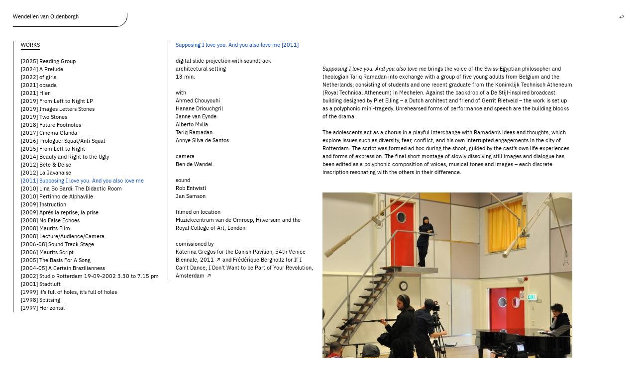

--- FILE ---
content_type: text/html; charset=UTF-8
request_url: https://wendelienvanoldenborgh.info/Supposing-I-love-you-And-you-also-love-me
body_size: 62628
content:
<!DOCTYPE html>
<!-- 

        Running on cargo.site

-->
<html lang="en" data-predefined-style="true" data-css-presets="true" data-css-preset data-typography-preset>
	<head>
<script>
				var __cargo_context__ = 'live';
				var __cargo_js_ver__ = 'c=3451682563';
				var __cargo_maint__ = false;
				
				
			</script>
					<meta http-equiv="X-UA-Compatible" content="IE=edge,chrome=1">
		<meta http-equiv="Content-Type" content="text/html; charset=utf-8">
		<meta name="viewport" content="initial-scale=1.0, maximum-scale=1.0, user-scalable=no">
		
			<meta name="robots" content="index,follow">
		<title>Supposing I love you. And you also love me — wendelien van oldenborgh</title>
		<meta name="description" content="Supposing I love you. And you also love me [2011] digital slide projection with soundtrack architectural setting 13 min. with Ahmed Chouyouhi Hanane...">
				<meta name="twitter:card" content="summary_large_image">
		<meta name="twitter:title" content="Supposing I love you. And you also love me — wendelien van oldenborgh">
		<meta name="twitter:description" content="Supposing I love you. And you also love me [2011] digital slide projection with soundtrack architectural setting 13 min. with Ahmed Chouyouhi Hanane...">
		<meta name="twitter:image" content="https://freight.cargo.site/w/1200/i/02c1cf00d9567d989ad8b56b5f3131290ab3ccc4650a1df1ea9a93afcc4fa6c9/SupposingStill1.jpg">
		<meta property="og:locale" content="en_US">
		<meta property="og:title" content="Supposing I love you. And you also love me — wendelien van oldenborgh">
		<meta property="og:description" content="Supposing I love you. And you also love me [2011] digital slide projection with soundtrack architectural setting 13 min. with Ahmed Chouyouhi Hanane...">
		<meta property="og:url" content="https://wendelienvanoldenborgh.info/Supposing-I-love-you-And-you-also-love-me">
		<meta property="og:image" content="https://freight.cargo.site/w/1200/i/02c1cf00d9567d989ad8b56b5f3131290ab3ccc4650a1df1ea9a93afcc4fa6c9/SupposingStill1.jpg">
		<meta property="og:type" content="website">

		<link rel="preconnect" href="https://static.cargo.site" crossorigin>
		<link rel="preconnect" href="https://freight.cargo.site" crossorigin>
				<link rel="preconnect" href="https://type.cargo.site" crossorigin>

		<!--<link rel="preload" href="https://static.cargo.site/assets/social/IconFont-Regular-0.9.3.woff2" as="font" type="font/woff" crossorigin>-->

		<meta name="keywords" content="wendelien van oldenborgh">
<meta name="tag" content="wendelien van oldenborgh"><meta name="description" content="info page on the art practice of wendelien van oldenborgh"><meta name="google-site-verification" content="w-4uLRcAV72ZvPgsWZ8ktJojduswmtK7rNWsO3bdbes" />

		<link href="https://freight.cargo.site/t/original/i/52d1d176b4c8e55013c64696d0424cf1292dd92698e3e384897163c2ecabdf92/1272118-right-arrow-icon-png-50-px-arrow-png-1600_1600_preview.ico" rel="shortcut icon">
		<link href="https://wendelienvanoldenborgh.info/rss" rel="alternate" type="application/rss+xml" title="wendelien van oldenborgh feed">

		<link href="https://wendelienvanoldenborgh.info/stylesheet?c=3451682563&1764192947" id="member_stylesheet" rel="stylesheet" type="text/css" />
<style id="">@font-face{font-family:Icons;src:url(https://static.cargo.site/assets/social/IconFont-Regular-0.9.3.woff2);unicode-range:U+E000-E15C,U+F0000,U+FE0E}@font-face{font-family:Icons;src:url(https://static.cargo.site/assets/social/IconFont-Regular-0.9.3.woff2);font-weight:240;unicode-range:U+E000-E15C,U+F0000,U+FE0E}@font-face{font-family:Icons;src:url(https://static.cargo.site/assets/social/IconFont-Regular-0.9.3.woff2);unicode-range:U+E000-E15C,U+F0000,U+FE0E;font-weight:400}@font-face{font-family:Icons;src:url(https://static.cargo.site/assets/social/IconFont-Regular-0.9.3.woff2);unicode-range:U+E000-E15C,U+F0000,U+FE0E;font-weight:600}@font-face{font-family:Icons;src:url(https://static.cargo.site/assets/social/IconFont-Regular-0.9.3.woff2);unicode-range:U+E000-E15C,U+F0000,U+FE0E;font-weight:800}@font-face{font-family:Icons;src:url(https://static.cargo.site/assets/social/IconFont-Regular-0.9.3.woff2);unicode-range:U+E000-E15C,U+F0000,U+FE0E;font-style:italic}@font-face{font-family:Icons;src:url(https://static.cargo.site/assets/social/IconFont-Regular-0.9.3.woff2);unicode-range:U+E000-E15C,U+F0000,U+FE0E;font-weight:200;font-style:italic}@font-face{font-family:Icons;src:url(https://static.cargo.site/assets/social/IconFont-Regular-0.9.3.woff2);unicode-range:U+E000-E15C,U+F0000,U+FE0E;font-weight:400;font-style:italic}@font-face{font-family:Icons;src:url(https://static.cargo.site/assets/social/IconFont-Regular-0.9.3.woff2);unicode-range:U+E000-E15C,U+F0000,U+FE0E;font-weight:600;font-style:italic}@font-face{font-family:Icons;src:url(https://static.cargo.site/assets/social/IconFont-Regular-0.9.3.woff2);unicode-range:U+E000-E15C,U+F0000,U+FE0E;font-weight:800;font-style:italic}body.iconfont-loading,body.iconfont-loading *{color:transparent!important}body{-moz-osx-font-smoothing:grayscale;-webkit-font-smoothing:antialiased;-webkit-text-size-adjust:none}body.no-scroll{overflow:hidden}/*!
 * Content
 */.page{word-wrap:break-word}:focus{outline:0}.pointer-events-none{pointer-events:none}.pointer-events-auto{pointer-events:auto}.pointer-events-none .page_content .audio-player,.pointer-events-none .page_content .shop_product,.pointer-events-none .page_content a,.pointer-events-none .page_content audio,.pointer-events-none .page_content button,.pointer-events-none .page_content details,.pointer-events-none .page_content iframe,.pointer-events-none .page_content img,.pointer-events-none .page_content input,.pointer-events-none .page_content video{pointer-events:auto}.pointer-events-none .page_content *>a,.pointer-events-none .page_content>a{position:relative}s *{text-transform:inherit}#toolset{position:fixed;bottom:10px;right:10px;z-index:8}.mobile #toolset,.template_site_inframe #toolset{display:none}#toolset a{display:block;height:24px;width:24px;margin:0;padding:0;text-decoration:none;background:rgba(0,0,0,.2)}#toolset a:hover{background:rgba(0,0,0,.8)}[data-adminview] #toolset a,[data-adminview] #toolset_admin a{background:rgba(0,0,0,.04);pointer-events:none;cursor:default}#toolset_admin a:active{background:rgba(0,0,0,.7)}#toolset_admin a svg>*{transform:scale(1.1) translate(0,-.5px);transform-origin:50% 50%}#toolset_admin a svg{pointer-events:none;width:100%!important;height:auto!important}#following-container{overflow:auto;-webkit-overflow-scrolling:touch}#following-container iframe{height:100%;width:100%;position:absolute;top:0;left:0;right:0;bottom:0}:root{--following-width:-400px;--following-animation-duration:450ms}@keyframes following-open{0%{transform:translateX(0)}100%{transform:translateX(var(--following-width))}}@keyframes following-open-inverse{0%{transform:translateX(0)}100%{transform:translateX(calc(-1 * var(--following-width)))}}@keyframes following-close{0%{transform:translateX(var(--following-width))}100%{transform:translateX(0)}}@keyframes following-close-inverse{0%{transform:translateX(calc(-1 * var(--following-width)))}100%{transform:translateX(0)}}body.animate-left{animation:following-open var(--following-animation-duration);animation-fill-mode:both;animation-timing-function:cubic-bezier(.24,1,.29,1)}#following-container.animate-left{animation:following-close-inverse var(--following-animation-duration);animation-fill-mode:both;animation-timing-function:cubic-bezier(.24,1,.29,1)}#following-container.animate-left #following-frame{animation:following-close var(--following-animation-duration);animation-fill-mode:both;animation-timing-function:cubic-bezier(.24,1,.29,1)}body.animate-right{animation:following-close var(--following-animation-duration);animation-fill-mode:both;animation-timing-function:cubic-bezier(.24,1,.29,1)}#following-container.animate-right{animation:following-open-inverse var(--following-animation-duration);animation-fill-mode:both;animation-timing-function:cubic-bezier(.24,1,.29,1)}#following-container.animate-right #following-frame{animation:following-open var(--following-animation-duration);animation-fill-mode:both;animation-timing-function:cubic-bezier(.24,1,.29,1)}.slick-slider{position:relative;display:block;-moz-box-sizing:border-box;box-sizing:border-box;-webkit-user-select:none;-moz-user-select:none;-ms-user-select:none;user-select:none;-webkit-touch-callout:none;-khtml-user-select:none;-ms-touch-action:pan-y;touch-action:pan-y;-webkit-tap-highlight-color:transparent}.slick-list{position:relative;display:block;overflow:hidden;margin:0;padding:0}.slick-list:focus{outline:0}.slick-list.dragging{cursor:pointer;cursor:hand}.slick-slider .slick-list,.slick-slider .slick-track{transform:translate3d(0,0,0);will-change:transform}.slick-track{position:relative;top:0;left:0;display:block}.slick-track:after,.slick-track:before{display:table;content:'';width:1px;height:1px;margin-top:-1px;margin-left:-1px}.slick-track:after{clear:both}.slick-loading .slick-track{visibility:hidden}.slick-slide{display:none;float:left;height:100%;min-height:1px}[dir=rtl] .slick-slide{float:right}.content .slick-slide img{display:inline-block}.content .slick-slide img:not(.image-zoom){cursor:pointer}.content .scrub .slick-list,.content .scrub .slick-slide img:not(.image-zoom){cursor:ew-resize}body.slideshow-scrub-dragging *{cursor:ew-resize!important}.content .slick-slide img:not([src]),.content .slick-slide img[src='']{width:100%;height:auto}.slick-slide.slick-loading img{display:none}.slick-slide.dragging img{pointer-events:none}.slick-initialized .slick-slide{display:block}.slick-loading .slick-slide{visibility:hidden}.slick-vertical .slick-slide{display:block;height:auto;border:1px solid transparent}.slick-arrow.slick-hidden{display:none}.slick-arrow{position:absolute;z-index:9;width:0;top:0;height:100%;cursor:pointer;will-change:opacity;-webkit-transition:opacity 333ms cubic-bezier(.4,0,.22,1);transition:opacity 333ms cubic-bezier(.4,0,.22,1)}.slick-arrow.hidden{opacity:0}.slick-arrow svg{position:absolute;width:36px;height:36px;top:0;left:0;right:0;bottom:0;margin:auto;transform:translate(.25px,.25px)}.slick-arrow svg.right-arrow{transform:translate(.25px,.25px) scaleX(-1)}.slick-arrow svg:active{opacity:.75}.slick-arrow svg .arrow-shape{fill:none!important;stroke:#fff;stroke-linecap:square}.slick-arrow svg .arrow-outline{fill:none!important;stroke-width:2.5px;stroke:rgba(0,0,0,.6);stroke-linecap:square}.slick-arrow.slick-next{right:0;text-align:right}.slick-next svg,.wallpaper-navigation .slick-next svg{margin-right:10px}.mobile .slick-next svg{margin-right:10px}.slick-arrow.slick-prev{text-align:left}.slick-prev svg,.wallpaper-navigation .slick-prev svg{margin-left:10px}.mobile .slick-prev svg{margin-left:10px}.loading_animation{display:none;vertical-align:middle;z-index:15;line-height:0;pointer-events:none;border-radius:100%}.loading_animation.hidden{display:none}.loading_animation.pulsing{opacity:0;display:inline-block;animation-delay:.1s;-webkit-animation-delay:.1s;-moz-animation-delay:.1s;animation-duration:12s;animation-iteration-count:infinite;animation:fade-pulse-in .5s ease-in-out;-moz-animation:fade-pulse-in .5s ease-in-out;-webkit-animation:fade-pulse-in .5s ease-in-out;-webkit-animation-fill-mode:forwards;-moz-animation-fill-mode:forwards;animation-fill-mode:forwards}.loading_animation.pulsing.no-delay{animation-delay:0s;-webkit-animation-delay:0s;-moz-animation-delay:0s}.loading_animation div{border-radius:100%}.loading_animation div svg{max-width:100%;height:auto}.loading_animation div,.loading_animation div svg{width:20px;height:20px}.loading_animation.full-width svg{width:100%;height:auto}.loading_animation.full-width.big svg{width:100px;height:100px}.loading_animation div svg>*{fill:#ccc}.loading_animation div{-webkit-animation:spin-loading 12s ease-out;-webkit-animation-iteration-count:infinite;-moz-animation:spin-loading 12s ease-out;-moz-animation-iteration-count:infinite;animation:spin-loading 12s ease-out;animation-iteration-count:infinite}.loading_animation.hidden{display:none}[data-backdrop] .loading_animation{position:absolute;top:15px;left:15px;z-index:99}.loading_animation.position-absolute.middle{top:calc(50% - 10px);left:calc(50% - 10px)}.loading_animation.position-absolute.topleft{top:0;left:0}.loading_animation.position-absolute.middleright{top:calc(50% - 10px);right:1rem}.loading_animation.position-absolute.middleleft{top:calc(50% - 10px);left:1rem}.loading_animation.gray div svg>*{fill:#999}.loading_animation.gray-dark div svg>*{fill:#666}.loading_animation.gray-darker div svg>*{fill:#555}.loading_animation.gray-light div svg>*{fill:#ccc}.loading_animation.white div svg>*{fill:rgba(255,255,255,.85)}.loading_animation.blue div svg>*{fill:#698fff}.loading_animation.inline{display:inline-block;margin-bottom:.5ex}.loading_animation.inline.left{margin-right:.5ex}@-webkit-keyframes fade-pulse-in{0%{opacity:0}50%{opacity:.5}100%{opacity:1}}@-moz-keyframes fade-pulse-in{0%{opacity:0}50%{opacity:.5}100%{opacity:1}}@keyframes fade-pulse-in{0%{opacity:0}50%{opacity:.5}100%{opacity:1}}@-webkit-keyframes pulsate{0%{opacity:1}50%{opacity:0}100%{opacity:1}}@-moz-keyframes pulsate{0%{opacity:1}50%{opacity:0}100%{opacity:1}}@keyframes pulsate{0%{opacity:1}50%{opacity:0}100%{opacity:1}}@-webkit-keyframes spin-loading{0%{transform:rotate(0)}9%{transform:rotate(1050deg)}18%{transform:rotate(-1090deg)}20%{transform:rotate(-1080deg)}23%{transform:rotate(-1080deg)}28%{transform:rotate(-1095deg)}29%{transform:rotate(-1065deg)}34%{transform:rotate(-1080deg)}35%{transform:rotate(-1050deg)}40%{transform:rotate(-1065deg)}41%{transform:rotate(-1035deg)}44%{transform:rotate(-1035deg)}47%{transform:rotate(-2160deg)}50%{transform:rotate(-2160deg)}56%{transform:rotate(45deg)}60%{transform:rotate(45deg)}80%{transform:rotate(6120deg)}100%{transform:rotate(0)}}@keyframes spin-loading{0%{transform:rotate(0)}9%{transform:rotate(1050deg)}18%{transform:rotate(-1090deg)}20%{transform:rotate(-1080deg)}23%{transform:rotate(-1080deg)}28%{transform:rotate(-1095deg)}29%{transform:rotate(-1065deg)}34%{transform:rotate(-1080deg)}35%{transform:rotate(-1050deg)}40%{transform:rotate(-1065deg)}41%{transform:rotate(-1035deg)}44%{transform:rotate(-1035deg)}47%{transform:rotate(-2160deg)}50%{transform:rotate(-2160deg)}56%{transform:rotate(45deg)}60%{transform:rotate(45deg)}80%{transform:rotate(6120deg)}100%{transform:rotate(0)}}[grid-row]{align-items:flex-start;box-sizing:border-box;display:-webkit-box;display:-webkit-flex;display:-ms-flexbox;display:flex;-webkit-flex-wrap:wrap;-ms-flex-wrap:wrap;flex-wrap:wrap}[grid-col]{box-sizing:border-box}[grid-row] [grid-col].empty:after{content:"\0000A0";cursor:text}body.mobile[data-adminview=content-editproject] [grid-row] [grid-col].empty:after{display:none}[grid-col=auto]{-webkit-box-flex:1;-webkit-flex:1;-ms-flex:1;flex:1}[grid-col=x12]{width:100%}[grid-col=x11]{width:50%}[grid-col=x10]{width:33.33%}[grid-col=x9]{width:25%}[grid-col=x8]{width:20%}[grid-col=x7]{width:16.666666667%}[grid-col=x6]{width:14.285714286%}[grid-col=x5]{width:12.5%}[grid-col=x4]{width:11.111111111%}[grid-col=x3]{width:10%}[grid-col=x2]{width:9.090909091%}[grid-col=x1]{width:8.333333333%}[grid-col="1"]{width:8.33333%}[grid-col="2"]{width:16.66667%}[grid-col="3"]{width:25%}[grid-col="4"]{width:33.33333%}[grid-col="5"]{width:41.66667%}[grid-col="6"]{width:50%}[grid-col="7"]{width:58.33333%}[grid-col="8"]{width:66.66667%}[grid-col="9"]{width:75%}[grid-col="10"]{width:83.33333%}[grid-col="11"]{width:91.66667%}[grid-col="12"]{width:100%}body.mobile [grid-responsive] [grid-col]{width:100%;-webkit-box-flex:none;-webkit-flex:none;-ms-flex:none;flex:none}[data-ce-host=true][contenteditable=true] [grid-pad]{pointer-events:none}[data-ce-host=true][contenteditable=true] [grid-pad]>*{pointer-events:auto}[grid-pad="0"]{padding:0}[grid-pad="0.25"]{padding:.125rem}[grid-pad="0.5"]{padding:.25rem}[grid-pad="0.75"]{padding:.375rem}[grid-pad="1"]{padding:.5rem}[grid-pad="1.25"]{padding:.625rem}[grid-pad="1.5"]{padding:.75rem}[grid-pad="1.75"]{padding:.875rem}[grid-pad="2"]{padding:1rem}[grid-pad="2.5"]{padding:1.25rem}[grid-pad="3"]{padding:1.5rem}[grid-pad="3.5"]{padding:1.75rem}[grid-pad="4"]{padding:2rem}[grid-pad="5"]{padding:2.5rem}[grid-pad="6"]{padding:3rem}[grid-pad="7"]{padding:3.5rem}[grid-pad="8"]{padding:4rem}[grid-pad="9"]{padding:4.5rem}[grid-pad="10"]{padding:5rem}[grid-gutter="0"]{margin:0}[grid-gutter="0.5"]{margin:-.25rem}[grid-gutter="1"]{margin:-.5rem}[grid-gutter="1.5"]{margin:-.75rem}[grid-gutter="2"]{margin:-1rem}[grid-gutter="2.5"]{margin:-1.25rem}[grid-gutter="3"]{margin:-1.5rem}[grid-gutter="3.5"]{margin:-1.75rem}[grid-gutter="4"]{margin:-2rem}[grid-gutter="5"]{margin:-2.5rem}[grid-gutter="6"]{margin:-3rem}[grid-gutter="7"]{margin:-3.5rem}[grid-gutter="8"]{margin:-4rem}[grid-gutter="10"]{margin:-5rem}[grid-gutter="12"]{margin:-6rem}[grid-gutter="14"]{margin:-7rem}[grid-gutter="16"]{margin:-8rem}[grid-gutter="18"]{margin:-9rem}[grid-gutter="20"]{margin:-10rem}small{max-width:100%;text-decoration:inherit}img:not([src]),img[src='']{outline:1px solid rgba(177,177,177,.4);outline-offset:-1px;content:url([data-uri])}img.image-zoom{cursor:-webkit-zoom-in;cursor:-moz-zoom-in;cursor:zoom-in}#imprimatur{color:#333;font-size:10px;font-family:-apple-system,BlinkMacSystemFont,"Segoe UI",Roboto,Oxygen,Ubuntu,Cantarell,"Open Sans","Helvetica Neue",sans-serif,"Sans Serif",Icons;/*!System*/position:fixed;opacity:.3;right:-28px;bottom:160px;transform:rotate(270deg);-ms-transform:rotate(270deg);-webkit-transform:rotate(270deg);z-index:8;text-transform:uppercase;color:#999;opacity:.5;padding-bottom:2px;text-decoration:none}.mobile #imprimatur{display:none}bodycopy cargo-link a{font-family:-apple-system,BlinkMacSystemFont,"Segoe UI",Roboto,Oxygen,Ubuntu,Cantarell,"Open Sans","Helvetica Neue",sans-serif,"Sans Serif",Icons;/*!System*/font-size:12px;font-style:normal;font-weight:400;transform:rotate(270deg);text-decoration:none;position:fixed!important;right:-27px;bottom:100px;text-decoration:none;letter-spacing:normal;background:0 0;border:0;border-bottom:0;outline:0}/*! PhotoSwipe Default UI CSS by Dmitry Semenov | photoswipe.com | MIT license */.pswp--has_mouse .pswp__button--arrow--left,.pswp--has_mouse .pswp__button--arrow--right,.pswp__ui{visibility:visible}.pswp--minimal--dark .pswp__top-bar,.pswp__button{background:0 0}.pswp,.pswp__bg,.pswp__container,.pswp__img--placeholder,.pswp__zoom-wrap,.quick-view-navigation{-webkit-backface-visibility:hidden}.pswp__button{cursor:pointer;opacity:1;-webkit-appearance:none;transition:opacity .2s;-webkit-box-shadow:none;box-shadow:none}.pswp__button-close>svg{top:10px;right:10px;margin-left:auto}.pswp--touch .quick-view-navigation{display:none}.pswp__ui{-webkit-font-smoothing:auto;opacity:1;z-index:1550}.quick-view-navigation{will-change:opacity;-webkit-transition:opacity 333ms cubic-bezier(.4,0,.22,1);transition:opacity 333ms cubic-bezier(.4,0,.22,1)}.quick-view-navigation .pswp__group .pswp__button{pointer-events:auto}.pswp__button>svg{position:absolute;width:36px;height:36px}.quick-view-navigation .pswp__group:active svg{opacity:.75}.pswp__button svg .shape-shape{fill:#fff}.pswp__button svg .shape-outline{fill:#000}.pswp__button-prev>svg{top:0;bottom:0;left:10px;margin:auto}.pswp__button-next>svg{top:0;bottom:0;right:10px;margin:auto}.quick-view-navigation .pswp__group .pswp__button-prev{position:absolute;left:0;top:0;width:0;height:100%}.quick-view-navigation .pswp__group .pswp__button-next{position:absolute;right:0;top:0;width:0;height:100%}.quick-view-navigation .close-button,.quick-view-navigation .left-arrow,.quick-view-navigation .right-arrow{transform:translate(.25px,.25px)}.quick-view-navigation .right-arrow{transform:translate(.25px,.25px) scaleX(-1)}.pswp__button svg .shape-outline{fill:transparent!important;stroke:#000;stroke-width:2.5px;stroke-linecap:square}.pswp__button svg .shape-shape{fill:transparent!important;stroke:#fff;stroke-width:1.5px;stroke-linecap:square}.pswp__bg,.pswp__scroll-wrap,.pswp__zoom-wrap{width:100%;position:absolute}.quick-view-navigation .pswp__group .pswp__button-close{margin:0}.pswp__container,.pswp__item,.pswp__zoom-wrap{right:0;bottom:0;top:0;position:absolute;left:0}.pswp__ui--hidden .pswp__button{opacity:.001}.pswp__ui--hidden .pswp__button,.pswp__ui--hidden .pswp__button *{pointer-events:none}.pswp .pswp__ui.pswp__ui--displaynone{display:none}.pswp__element--disabled{display:none!important}/*! PhotoSwipe main CSS by Dmitry Semenov | photoswipe.com | MIT license */.pswp{position:fixed;display:none;height:100%;width:100%;top:0;left:0;right:0;bottom:0;margin:auto;-ms-touch-action:none;touch-action:none;z-index:9999999;-webkit-text-size-adjust:100%;line-height:initial;letter-spacing:initial;outline:0}.pswp img{max-width:none}.pswp--zoom-disabled .pswp__img{cursor:default!important}.pswp--animate_opacity{opacity:.001;will-change:opacity;-webkit-transition:opacity 333ms cubic-bezier(.4,0,.22,1);transition:opacity 333ms cubic-bezier(.4,0,.22,1)}.pswp--open{display:block}.pswp--zoom-allowed .pswp__img{cursor:-webkit-zoom-in;cursor:-moz-zoom-in;cursor:zoom-in}.pswp--zoomed-in .pswp__img{cursor:-webkit-grab;cursor:-moz-grab;cursor:grab}.pswp--dragging .pswp__img{cursor:-webkit-grabbing;cursor:-moz-grabbing;cursor:grabbing}.pswp__bg{left:0;top:0;height:100%;opacity:0;transform:translateZ(0);will-change:opacity}.pswp__scroll-wrap{left:0;top:0;height:100%}.pswp__container,.pswp__zoom-wrap{-ms-touch-action:none;touch-action:none}.pswp__container,.pswp__img{-webkit-user-select:none;-moz-user-select:none;-ms-user-select:none;user-select:none;-webkit-tap-highlight-color:transparent;-webkit-touch-callout:none}.pswp__zoom-wrap{-webkit-transform-origin:left top;-ms-transform-origin:left top;transform-origin:left top;-webkit-transition:-webkit-transform 222ms cubic-bezier(.4,0,.22,1);transition:transform 222ms cubic-bezier(.4,0,.22,1)}.pswp__bg{-webkit-transition:opacity 222ms cubic-bezier(.4,0,.22,1);transition:opacity 222ms cubic-bezier(.4,0,.22,1)}.pswp--animated-in .pswp__bg,.pswp--animated-in .pswp__zoom-wrap{-webkit-transition:none;transition:none}.pswp--hide-overflow .pswp__scroll-wrap,.pswp--hide-overflow.pswp{overflow:hidden}.pswp__img{position:absolute;width:auto;height:auto;top:0;left:0}.pswp__img--placeholder--blank{background:#222}.pswp--ie .pswp__img{width:100%!important;height:auto!important;left:0;top:0}.pswp__ui--idle{opacity:0}.pswp__error-msg{position:absolute;left:0;top:50%;width:100%;text-align:center;font-size:14px;line-height:16px;margin-top:-8px;color:#ccc}.pswp__error-msg a{color:#ccc;text-decoration:underline}.pswp__error-msg{font-family:-apple-system,BlinkMacSystemFont,"Segoe UI",Roboto,Oxygen,Ubuntu,Cantarell,"Open Sans","Helvetica Neue",sans-serif}.quick-view.mouse-down .iframe-item{pointer-events:none!important}.quick-view-caption-positioner{pointer-events:none;width:100%;height:100%}.quick-view-caption-wrapper{margin:auto;position:absolute;bottom:0;left:0;right:0}.quick-view-horizontal-align-left .quick-view-caption-wrapper{margin-left:0}.quick-view-horizontal-align-right .quick-view-caption-wrapper{margin-right:0}[data-quick-view-caption]{transition:.1s opacity ease-in-out;position:absolute;bottom:0;left:0;right:0}.quick-view-horizontal-align-left [data-quick-view-caption]{text-align:left}.quick-view-horizontal-align-right [data-quick-view-caption]{text-align:right}.quick-view-caption{transition:.1s opacity ease-in-out}.quick-view-caption>*{display:inline-block}.quick-view-caption *{pointer-events:auto}.quick-view-caption.hidden{opacity:0}.shop_product .dropdown_wrapper{flex:0 0 100%;position:relative}.shop_product select{appearance:none;-moz-appearance:none;-webkit-appearance:none;outline:0;-webkit-font-smoothing:antialiased;-moz-osx-font-smoothing:grayscale;cursor:pointer;border-radius:0;white-space:nowrap;overflow:hidden!important;text-overflow:ellipsis}.shop_product select.dropdown::-ms-expand{display:none}.shop_product a{cursor:pointer;border-bottom:none;text-decoration:none}.shop_product a.out-of-stock{pointer-events:none}body.audio-player-dragging *{cursor:ew-resize!important}.audio-player{display:inline-flex;flex:1 0 calc(100% - 2px);width:calc(100% - 2px)}.audio-player .button{height:100%;flex:0 0 3.3rem;display:flex}.audio-player .separator{left:3.3rem;height:100%}.audio-player .buffer{width:0%;height:100%;transition:left .3s linear,width .3s linear}.audio-player.seeking .buffer{transition:left 0s,width 0s}.audio-player.seeking{user-select:none;-webkit-user-select:none;cursor:ew-resize}.audio-player.seeking *{user-select:none;-webkit-user-select:none;cursor:ew-resize}.audio-player .bar{overflow:hidden;display:flex;justify-content:space-between;align-content:center;flex-grow:1}.audio-player .progress{width:0%;height:100%;transition:width .3s linear}.audio-player.seeking .progress{transition:width 0s}.audio-player .pause,.audio-player .play{cursor:pointer;height:100%}.audio-player .note-icon{margin:auto 0;order:2;flex:0 1 auto}.audio-player .title{white-space:nowrap;overflow:hidden;text-overflow:ellipsis;pointer-events:none;user-select:none;padding:.5rem 0 .5rem 1rem;margin:auto auto auto 0;flex:0 3 auto;min-width:0;width:100%}.audio-player .total-time{flex:0 1 auto;margin:auto 0}.audio-player .current-time,.audio-player .play-text{flex:0 1 auto;margin:auto 0}.audio-player .stream-anim{user-select:none;margin:auto auto auto 0}.audio-player .stream-anim span{display:inline-block}.audio-player .buffer,.audio-player .current-time,.audio-player .note-svg,.audio-player .play-text,.audio-player .separator,.audio-player .total-time{user-select:none;pointer-events:none}.audio-player .buffer,.audio-player .play-text,.audio-player .progress{position:absolute}.audio-player,.audio-player .bar,.audio-player .button,.audio-player .current-time,.audio-player .note-icon,.audio-player .pause,.audio-player .play,.audio-player .total-time{position:relative}body.mobile .audio-player,body.mobile .audio-player *{-webkit-touch-callout:none}#standalone-admin-frame{border:0;width:400px;position:absolute;right:0;top:0;height:100vh;z-index:99}body[standalone-admin=true] #standalone-admin-frame{transform:translate(0,0)}body[standalone-admin=true] .main_container{width:calc(100% - 400px)}body[standalone-admin=false] #standalone-admin-frame{transform:translate(100%,0)}body[standalone-admin=false] .main_container{width:100%}.toggle_standaloneAdmin{position:fixed;top:0;right:400px;height:40px;width:40px;z-index:999;cursor:pointer;background-color:rgba(0,0,0,.4)}.toggle_standaloneAdmin:active{opacity:.7}body[standalone-admin=false] .toggle_standaloneAdmin{right:0}.toggle_standaloneAdmin *{color:#fff;fill:#fff}.toggle_standaloneAdmin svg{padding:6px;width:100%;height:100%;opacity:.85}body[standalone-admin=false] .toggle_standaloneAdmin #close,body[standalone-admin=true] .toggle_standaloneAdmin #backdropsettings{display:none}.toggle_standaloneAdmin>div{width:100%;height:100%}#admin_toggle_button{position:fixed;top:50%;transform:translate(0,-50%);right:400px;height:36px;width:12px;z-index:999;cursor:pointer;background-color:rgba(0,0,0,.09);padding-left:2px;margin-right:5px}#admin_toggle_button .bar{content:'';background:rgba(0,0,0,.09);position:fixed;width:5px;bottom:0;top:0;z-index:10}#admin_toggle_button:active{background:rgba(0,0,0,.065)}#admin_toggle_button *{color:#fff;fill:#fff}#admin_toggle_button svg{padding:0;width:16px;height:36px;margin-left:1px;opacity:1}#admin_toggle_button svg *{fill:#fff;opacity:1}#admin_toggle_button[data-state=closed] .toggle_admin_close{display:none}#admin_toggle_button[data-state=closed],#admin_toggle_button[data-state=closed] .toggle_admin_open{width:20px;cursor:pointer;margin:0}#admin_toggle_button[data-state=closed] svg{margin-left:2px}#admin_toggle_button[data-state=open] .toggle_admin_open{display:none}select,select *{text-rendering:auto!important}b b{font-weight:inherit}*{-webkit-box-sizing:border-box;-moz-box-sizing:border-box;box-sizing:border-box}customhtml>*{position:relative;z-index:10}body,html{min-height:100vh;margin:0;padding:0}html{touch-action:manipulation;position:relative;background-color:#fff}.main_container{min-height:100vh;width:100%;overflow:hidden}.container{display:-webkit-box;display:-webkit-flex;display:-moz-box;display:-ms-flexbox;display:flex;-webkit-flex-wrap:wrap;-moz-flex-wrap:wrap;-ms-flex-wrap:wrap;flex-wrap:wrap;max-width:100%;width:100%;overflow:visible}.container{align-items:flex-start;-webkit-align-items:flex-start}.page{z-index:2}.page ul li>text-limit{display:block}.content,.content_container,.pinned{-webkit-flex:1 0 auto;-moz-flex:1 0 auto;-ms-flex:1 0 auto;flex:1 0 auto;max-width:100%}.content_container{width:100%}.content_container.full_height{min-height:100vh}.page_background{position:absolute;top:0;left:0;width:100%;height:100%}.page_container{position:relative;overflow:visible;width:100%}.backdrop{position:absolute;top:0;z-index:1;width:100%;height:100%;max-height:100vh}.backdrop>div{position:absolute;top:0;left:0;width:100%;height:100%;-webkit-backface-visibility:hidden;backface-visibility:hidden;transform:translate3d(0,0,0);contain:strict}[data-backdrop].backdrop>div[data-overflowing]{max-height:100vh;position:absolute;top:0;left:0}body.mobile [split-responsive]{display:flex;flex-direction:column}body.mobile [split-responsive] .container{width:100%;order:2}body.mobile [split-responsive] .backdrop{position:relative;height:50vh;width:100%;order:1}body.mobile [split-responsive] [data-auxiliary].backdrop{position:absolute;height:50vh;width:100%;order:1}.page{position:relative;z-index:2}img[data-align=left]{float:left}img[data-align=right]{float:right}[data-rotation]{transform-origin:center center}.content .page_content:not([contenteditable=true]) [data-draggable]{pointer-events:auto!important;backface-visibility:hidden}.preserve-3d{-moz-transform-style:preserve-3d;transform-style:preserve-3d}.content .page_content:not([contenteditable=true]) [data-draggable] iframe{pointer-events:none!important}.dragging-active iframe{pointer-events:none!important}.content .page_content:not([contenteditable=true]) [data-draggable]:active{opacity:1}.content .scroll-transition-fade{transition:transform 1s ease-in-out,opacity .8s ease-in-out}.content .scroll-transition-fade.below-viewport{opacity:0;transform:translateY(40px)}.mobile.full_width .page_container:not([split-layout]) .container_width{width:100%}[data-view=pinned_bottom] .bottom_pin_invisibility{visibility:hidden}.pinned{position:relative;width:100%}.pinned .page_container.accommodate:not(.fixed):not(.overlay){z-index:2}.pinned .page_container.overlay{position:absolute;z-index:4}.pinned .page_container.overlay.fixed{position:fixed}.pinned .page_container.overlay.fixed .page{max-height:100vh;-webkit-overflow-scrolling:touch}.pinned .page_container.overlay.fixed .page.allow-scroll{overflow-y:auto;overflow-x:hidden}.pinned .page_container.overlay.fixed .page.allow-scroll{align-items:flex-start;-webkit-align-items:flex-start}.pinned .page_container .page.allow-scroll::-webkit-scrollbar{width:0;background:0 0;display:none}.pinned.pinned_top .page_container.overlay{left:0;top:0}.pinned.pinned_bottom .page_container.overlay{left:0;bottom:0}div[data-container=set]:empty{margin-top:1px}.thumbnails{position:relative;z-index:1}[thumbnails=grid]{align-items:baseline}[thumbnails=justify] .thumbnail{box-sizing:content-box}[thumbnails][data-padding-zero] .thumbnail{margin-bottom:-1px}[thumbnails=montessori] .thumbnail{pointer-events:auto;position:absolute}[thumbnails] .thumbnail>a{display:block;text-decoration:none}[thumbnails=montessori]{height:0}[thumbnails][data-resizing],[thumbnails][data-resizing] *{cursor:nwse-resize}[thumbnails] .thumbnail .resize-handle{cursor:nwse-resize;width:26px;height:26px;padding:5px;position:absolute;opacity:.75;right:-1px;bottom:-1px;z-index:100}[thumbnails][data-resizing] .resize-handle{display:none}[thumbnails] .thumbnail .resize-handle svg{position:absolute;top:0;left:0}[thumbnails] .thumbnail .resize-handle:hover{opacity:1}[data-can-move].thumbnail .resize-handle svg .resize_path_outline{fill:#fff}[data-can-move].thumbnail .resize-handle svg .resize_path{fill:#000}[thumbnails=montessori] .thumbnail_sizer{height:0;width:100%;position:relative;padding-bottom:100%;pointer-events:none}[thumbnails] .thumbnail img{display:block;min-height:3px;margin-bottom:0}[thumbnails] .thumbnail img:not([src]),img[src=""]{margin:0!important;width:100%;min-height:3px;height:100%!important;position:absolute}[aspect-ratio="1x1"].thumb_image{height:0;padding-bottom:100%;overflow:hidden}[aspect-ratio="4x3"].thumb_image{height:0;padding-bottom:75%;overflow:hidden}[aspect-ratio="16x9"].thumb_image{height:0;padding-bottom:56.25%;overflow:hidden}[thumbnails] .thumb_image{width:100%;position:relative}[thumbnails][thumbnail-vertical-align=top]{align-items:flex-start}[thumbnails][thumbnail-vertical-align=middle]{align-items:center}[thumbnails][thumbnail-vertical-align=bottom]{align-items:baseline}[thumbnails][thumbnail-horizontal-align=left]{justify-content:flex-start}[thumbnails][thumbnail-horizontal-align=middle]{justify-content:center}[thumbnails][thumbnail-horizontal-align=right]{justify-content:flex-end}.thumb_image.default_image>svg{position:absolute;top:0;left:0;bottom:0;right:0;width:100%;height:100%}.thumb_image.default_image{outline:1px solid #ccc;outline-offset:-1px;position:relative}.mobile.full_width [data-view=Thumbnail] .thumbnails_width{width:100%}.content [data-draggable] a:active,.content [data-draggable] img:active{opacity:initial}.content .draggable-dragging{opacity:initial}[data-draggable].draggable_visible{visibility:visible}[data-draggable].draggable_hidden{visibility:hidden}.gallery_card [data-draggable],.marquee [data-draggable]{visibility:inherit}[data-draggable]{visibility:visible;background-color:rgba(0,0,0,.003)}#site_menu_panel_container .image-gallery:not(.initialized){height:0;padding-bottom:100%;min-height:initial}.image-gallery:not(.initialized){min-height:100vh;visibility:hidden;width:100%}.image-gallery .gallery_card img{display:block;width:100%;height:auto}.image-gallery .gallery_card{transform-origin:center}.image-gallery .gallery_card.dragging{opacity:.1;transform:initial!important}.image-gallery:not([image-gallery=slideshow]) .gallery_card iframe:only-child,.image-gallery:not([image-gallery=slideshow]) .gallery_card video:only-child{width:100%;height:100%;top:0;left:0;position:absolute}.image-gallery[image-gallery=slideshow] .gallery_card video[muted][autoplay]:not([controls]),.image-gallery[image-gallery=slideshow] .gallery_card video[muted][data-autoplay]:not([controls]){pointer-events:none}.image-gallery [image-gallery-pad="0"] video:only-child{object-fit:cover;height:calc(100% + 1px)}div.image-gallery>a,div.image-gallery>iframe,div.image-gallery>img,div.image-gallery>video{display:none}[image-gallery-row]{align-items:flex-start;box-sizing:border-box;display:-webkit-box;display:-webkit-flex;display:-ms-flexbox;display:flex;-webkit-flex-wrap:wrap;-ms-flex-wrap:wrap;flex-wrap:wrap}.image-gallery .gallery_card_image{width:100%;position:relative}[data-predefined-style=true] .image-gallery a.gallery_card{display:block;border:none}[image-gallery-col]{box-sizing:border-box}[image-gallery-col=x12]{width:100%}[image-gallery-col=x11]{width:50%}[image-gallery-col=x10]{width:33.33%}[image-gallery-col=x9]{width:25%}[image-gallery-col=x8]{width:20%}[image-gallery-col=x7]{width:16.666666667%}[image-gallery-col=x6]{width:14.285714286%}[image-gallery-col=x5]{width:12.5%}[image-gallery-col=x4]{width:11.111111111%}[image-gallery-col=x3]{width:10%}[image-gallery-col=x2]{width:9.090909091%}[image-gallery-col=x1]{width:8.333333333%}.content .page_content [image-gallery-pad].image-gallery{pointer-events:none}.content .page_content [image-gallery-pad].image-gallery .gallery_card_image>*,.content .page_content [image-gallery-pad].image-gallery .gallery_image_caption{pointer-events:auto}.content .page_content [image-gallery-pad="0"]{padding:0}.content .page_content [image-gallery-pad="0.25"]{padding:.125rem}.content .page_content [image-gallery-pad="0.5"]{padding:.25rem}.content .page_content [image-gallery-pad="0.75"]{padding:.375rem}.content .page_content [image-gallery-pad="1"]{padding:.5rem}.content .page_content [image-gallery-pad="1.25"]{padding:.625rem}.content .page_content [image-gallery-pad="1.5"]{padding:.75rem}.content .page_content [image-gallery-pad="1.75"]{padding:.875rem}.content .page_content [image-gallery-pad="2"]{padding:1rem}.content .page_content [image-gallery-pad="2.5"]{padding:1.25rem}.content .page_content [image-gallery-pad="3"]{padding:1.5rem}.content .page_content [image-gallery-pad="3.5"]{padding:1.75rem}.content .page_content [image-gallery-pad="4"]{padding:2rem}.content .page_content [image-gallery-pad="5"]{padding:2.5rem}.content .page_content [image-gallery-pad="6"]{padding:3rem}.content .page_content [image-gallery-pad="7"]{padding:3.5rem}.content .page_content [image-gallery-pad="8"]{padding:4rem}.content .page_content [image-gallery-pad="9"]{padding:4.5rem}.content .page_content [image-gallery-pad="10"]{padding:5rem}.content .page_content [image-gallery-gutter="0"]{margin:0}.content .page_content [image-gallery-gutter="0.5"]{margin:-.25rem}.content .page_content [image-gallery-gutter="1"]{margin:-.5rem}.content .page_content [image-gallery-gutter="1.5"]{margin:-.75rem}.content .page_content [image-gallery-gutter="2"]{margin:-1rem}.content .page_content [image-gallery-gutter="2.5"]{margin:-1.25rem}.content .page_content [image-gallery-gutter="3"]{margin:-1.5rem}.content .page_content [image-gallery-gutter="3.5"]{margin:-1.75rem}.content .page_content [image-gallery-gutter="4"]{margin:-2rem}.content .page_content [image-gallery-gutter="5"]{margin:-2.5rem}.content .page_content [image-gallery-gutter="6"]{margin:-3rem}.content .page_content [image-gallery-gutter="7"]{margin:-3.5rem}.content .page_content [image-gallery-gutter="8"]{margin:-4rem}.content .page_content [image-gallery-gutter="10"]{margin:-5rem}.content .page_content [image-gallery-gutter="12"]{margin:-6rem}.content .page_content [image-gallery-gutter="14"]{margin:-7rem}.content .page_content [image-gallery-gutter="16"]{margin:-8rem}.content .page_content [image-gallery-gutter="18"]{margin:-9rem}.content .page_content [image-gallery-gutter="20"]{margin:-10rem}[image-gallery=slideshow]:not(.initialized)>*{min-height:1px;opacity:0;min-width:100%}[image-gallery=slideshow][data-constrained-by=height] [image-gallery-vertical-align].slick-track{align-items:flex-start}[image-gallery=slideshow] img.image-zoom:active{opacity:initial}[image-gallery=slideshow].slick-initialized .gallery_card{pointer-events:none}[image-gallery=slideshow].slick-initialized .gallery_card.slick-current{pointer-events:auto}[image-gallery=slideshow] .gallery_card:not(.has_caption){line-height:0}.content .page_content [image-gallery=slideshow].image-gallery>*{pointer-events:auto}.content [image-gallery=slideshow].image-gallery.slick-initialized .gallery_card{overflow:hidden;margin:0;display:flex;flex-flow:row wrap;flex-shrink:0}.content [image-gallery=slideshow].image-gallery.slick-initialized .gallery_card.slick-current{overflow:visible}[image-gallery=slideshow] .gallery_image_caption{opacity:1;transition:opacity .3s;-webkit-transition:opacity .3s;width:100%;margin-left:auto;margin-right:auto;clear:both}[image-gallery-horizontal-align=left] .gallery_image_caption{text-align:left}[image-gallery-horizontal-align=middle] .gallery_image_caption{text-align:center}[image-gallery-horizontal-align=right] .gallery_image_caption{text-align:right}[image-gallery=slideshow][data-slideshow-in-transition] .gallery_image_caption{opacity:0;transition:opacity .3s;-webkit-transition:opacity .3s}[image-gallery=slideshow] .gallery_card_image{width:initial;margin:0;display:inline-block}[image-gallery=slideshow] .gallery_card img{margin:0;display:block}[image-gallery=slideshow][data-exploded]{align-items:flex-start;box-sizing:border-box;display:-webkit-box;display:-webkit-flex;display:-ms-flexbox;display:flex;-webkit-flex-wrap:wrap;-ms-flex-wrap:wrap;flex-wrap:wrap;justify-content:flex-start;align-content:flex-start}[image-gallery=slideshow][data-exploded] .gallery_card{padding:1rem;width:16.666%}[image-gallery=slideshow][data-exploded] .gallery_card_image{height:0;display:block;width:100%}[image-gallery=grid]{align-items:baseline}[image-gallery=grid] .gallery_card.has_caption .gallery_card_image{display:block}[image-gallery=grid] [image-gallery-pad="0"].gallery_card{margin-bottom:-1px}[image-gallery=grid] .gallery_card img{margin:0}[image-gallery=columns] .gallery_card img{margin:0}[image-gallery=justify]{align-items:flex-start}[image-gallery=justify] .gallery_card img{margin:0}[image-gallery=montessori][image-gallery-row]{display:block}[image-gallery=montessori] a.gallery_card,[image-gallery=montessori] div.gallery_card{position:absolute;pointer-events:auto}[image-gallery=montessori][data-can-move] .gallery_card,[image-gallery=montessori][data-can-move] .gallery_card .gallery_card_image,[image-gallery=montessori][data-can-move] .gallery_card .gallery_card_image>*{cursor:move}[image-gallery=montessori]{position:relative;height:0}[image-gallery=freeform] .gallery_card{position:relative}[image-gallery=freeform] [image-gallery-pad="0"].gallery_card{margin-bottom:-1px}[image-gallery-vertical-align]{display:flex;flex-flow:row wrap}[image-gallery-vertical-align].slick-track{display:flex;flex-flow:row nowrap}.image-gallery .slick-list{margin-bottom:-.3px}[image-gallery-vertical-align=top]{align-content:flex-start;align-items:flex-start}[image-gallery-vertical-align=middle]{align-items:center;align-content:center}[image-gallery-vertical-align=bottom]{align-content:flex-end;align-items:flex-end}[image-gallery-horizontal-align=left]{justify-content:flex-start}[image-gallery-horizontal-align=middle]{justify-content:center}[image-gallery-horizontal-align=right]{justify-content:flex-end}.image-gallery[data-resizing],.image-gallery[data-resizing] *{cursor:nwse-resize!important}.image-gallery .gallery_card .resize-handle,.image-gallery .gallery_card .resize-handle *{cursor:nwse-resize!important}.image-gallery .gallery_card .resize-handle{width:26px;height:26px;padding:5px;position:absolute;opacity:.75;right:-1px;bottom:-1px;z-index:10}.image-gallery[data-resizing] .resize-handle{display:none}.image-gallery .gallery_card .resize-handle svg{cursor:nwse-resize!important;position:absolute;top:0;left:0}.image-gallery .gallery_card .resize-handle:hover{opacity:1}[data-can-move].gallery_card .resize-handle svg .resize_path_outline{fill:#fff}[data-can-move].gallery_card .resize-handle svg .resize_path{fill:#000}[image-gallery=montessori] .thumbnail_sizer{height:0;width:100%;position:relative;padding-bottom:100%;pointer-events:none}#site_menu_button{display:block;text-decoration:none;pointer-events:auto;z-index:9;vertical-align:top;cursor:pointer;box-sizing:content-box;font-family:Icons}#site_menu_button.custom_icon{padding:0;line-height:0}#site_menu_button.custom_icon img{width:100%;height:auto}#site_menu_wrapper.disabled #site_menu_button{display:none}#site_menu_wrapper.mobile_only #site_menu_button{display:none}body.mobile #site_menu_wrapper.mobile_only:not(.disabled) #site_menu_button:not(.active){display:block}#site_menu_panel_container[data-type=cargo_menu] #site_menu_panel{display:block;position:fixed;top:0;right:0;bottom:0;left:0;z-index:10;cursor:default}.site_menu{pointer-events:auto;position:absolute;z-index:11;top:0;bottom:0;line-height:0;max-width:400px;min-width:300px;font-size:20px;text-align:left;background:rgba(20,20,20,.95);padding:20px 30px 90px 30px;overflow-y:auto;overflow-x:hidden;display:-webkit-box;display:-webkit-flex;display:-ms-flexbox;display:flex;-webkit-box-orient:vertical;-webkit-box-direction:normal;-webkit-flex-direction:column;-ms-flex-direction:column;flex-direction:column;-webkit-box-pack:start;-webkit-justify-content:flex-start;-ms-flex-pack:start;justify-content:flex-start}body.mobile #site_menu_wrapper .site_menu{-webkit-overflow-scrolling:touch;min-width:auto;max-width:100%;width:100%;padding:20px}#site_menu_wrapper[data-sitemenu-position=bottom-left] #site_menu,#site_menu_wrapper[data-sitemenu-position=top-left] #site_menu{left:0}#site_menu_wrapper[data-sitemenu-position=bottom-right] #site_menu,#site_menu_wrapper[data-sitemenu-position=top-right] #site_menu{right:0}#site_menu_wrapper[data-type=page] .site_menu{right:0;left:0;width:100%;padding:0;margin:0;background:0 0}.site_menu_wrapper.open .site_menu{display:block}.site_menu div{display:block}.site_menu a{text-decoration:none;display:inline-block;color:rgba(255,255,255,.75);max-width:100%;overflow:hidden;white-space:nowrap;text-overflow:ellipsis;line-height:1.4}.site_menu div a.active{color:rgba(255,255,255,.4)}.site_menu div.set-link>a{font-weight:700}.site_menu div.hidden{display:none}.site_menu .close{display:block;position:absolute;top:0;right:10px;font-size:60px;line-height:50px;font-weight:200;color:rgba(255,255,255,.4);cursor:pointer;user-select:none}#site_menu_panel_container .page_container{position:relative;overflow:hidden;background:0 0;z-index:2}#site_menu_panel_container .site_menu_page_wrapper{position:fixed;top:0;left:0;overflow-y:auto;-webkit-overflow-scrolling:touch;height:100%;width:100%;z-index:100}#site_menu_panel_container .site_menu_page_wrapper .backdrop{pointer-events:none}#site_menu_panel_container #site_menu_page_overlay{position:fixed;top:0;right:0;bottom:0;left:0;cursor:default;z-index:1}#shop_button{display:block;text-decoration:none;pointer-events:auto;z-index:9;vertical-align:top;cursor:pointer;box-sizing:content-box;font-family:Icons}#shop_button.custom_icon{padding:0;line-height:0}#shop_button.custom_icon img{width:100%;height:auto}#shop_button.disabled{display:none}.loading[data-loading]{display:none;position:fixed;bottom:8px;left:8px;z-index:100}.new_site_button_wrapper{font-size:1.8rem;font-weight:400;color:rgba(0,0,0,.85);font-family:-apple-system,BlinkMacSystemFont,'Segoe UI',Roboto,Oxygen,Ubuntu,Cantarell,'Open Sans','Helvetica Neue',sans-serif,'Sans Serif',Icons;font-style:normal;line-height:1.4;color:#fff;position:fixed;bottom:0;right:0;z-index:999}body.template_site #toolset{display:none!important}body.mobile .new_site_button{display:none}.new_site_button{display:flex;height:44px;cursor:pointer}.new_site_button .plus{width:44px;height:100%}.new_site_button .plus svg{width:100%;height:100%}.new_site_button .plus svg line{stroke:#000;stroke-width:2px}.new_site_button .plus:after,.new_site_button .plus:before{content:'';width:30px;height:2px}.new_site_button .text{background:#0fce83;display:none;padding:7.5px 15px 7.5px 15px;height:100%;font-size:20px;color:#222}.new_site_button:active{opacity:.8}.new_site_button.show_full .text{display:block}.new_site_button.show_full .plus{display:none}html:not(.admin-wrapper) .template_site #confirm_modal [data-progress] .progress-indicator:after{content:'Generating Site...';padding:7.5px 15px;right:-200px;color:#000}bodycopy svg.marker-overlay,bodycopy svg.marker-overlay *{transform-origin:0 0;-webkit-transform-origin:0 0;box-sizing:initial}bodycopy svg#svgroot{box-sizing:initial}bodycopy svg.marker-overlay{padding:inherit;position:absolute;left:0;top:0;width:100%;height:100%;min-height:1px;overflow:visible;pointer-events:none;z-index:999}bodycopy svg.marker-overlay *{pointer-events:initial}bodycopy svg.marker-overlay text{letter-spacing:initial}bodycopy svg.marker-overlay a{cursor:pointer}.marquee:not(.torn-down){overflow:hidden;width:100%;position:relative;padding-bottom:.25em;padding-top:.25em;margin-bottom:-.25em;margin-top:-.25em;contain:layout}.marquee .marquee_contents{will-change:transform;display:flex;flex-direction:column}.marquee[behavior][direction].torn-down{white-space:normal}.marquee[behavior=bounce] .marquee_contents{display:block;float:left;clear:both}.marquee[behavior=bounce] .marquee_inner{display:block}.marquee[behavior=bounce][direction=vertical] .marquee_contents{width:100%}.marquee[behavior=bounce][direction=diagonal] .marquee_inner:last-child,.marquee[behavior=bounce][direction=vertical] .marquee_inner:last-child{position:relative;visibility:hidden}.marquee[behavior=bounce][direction=horizontal],.marquee[behavior=scroll][direction=horizontal]{white-space:pre}.marquee[behavior=scroll][direction=horizontal] .marquee_contents{display:inline-flex;white-space:nowrap;min-width:100%}.marquee[behavior=scroll][direction=horizontal] .marquee_inner{min-width:100%}.marquee[behavior=scroll] .marquee_inner:first-child{will-change:transform;position:absolute;width:100%;top:0;left:0}.cycle{display:none}</style>
<script type="text/json" data-set="defaults" >{"current_offset":0,"current_page":1,"cargo_url":"wendelienvanoldenborgh","is_domain":true,"is_mobile":false,"is_tablet":false,"is_phone":false,"api_path":"https:\/\/wendelienvanoldenborgh.info\/_api","is_editor":false,"is_template":false,"is_direct_link":true,"direct_link_pid":11001240}</script>
<script type="text/json" data-set="DisplayOptions" >{"user_id":600364,"pagination_count":24,"title_in_project":true,"disable_project_scroll":false,"learning_cargo_seen":true,"resource_url":null,"use_sets":null,"sets_are_clickable":null,"set_links_position":null,"sticky_pages":null,"total_projects":0,"slideshow_responsive":false,"slideshow_thumbnails_header":true,"layout_options":{"content_position":"left_cover","content_width":"100","content_margin":"5","main_margin":"2.5","text_alignment":"text_left","vertical_position":"vertical_top","bgcolor":"rgb(255, 255, 255)","WebFontConfig":{"system":{"families":{"-apple-system":{"variants":["n4"]}}},"cargo":{"families":{"Plex Sans":{"variants":["n4","i4","n7","i7"]}}}},"links_orientation":"links_horizontal","viewport_size":"phone","mobile_zoom":"23","mobile_view":"desktop","mobile_padding":"-3","mobile_formatting":false,"width_unit":"rem","text_width":"66","is_feed":false,"limit_vertical_images":false,"image_zoom":false,"mobile_images_full_width":true,"responsive_columns":"1","responsive_thumbnails_padding":"0.7","enable_sitemenu":false,"sitemenu_mobileonly":false,"menu_position":"top-left","sitemenu_option":"cargo_menu","responsive_row_height":"75","advanced_padding_enabled":false,"main_margin_top":"2.5","main_margin_right":"2.5","main_margin_bottom":"2.5","main_margin_left":"2.5","mobile_pages_full_width":true,"scroll_transition":true,"image_full_zoom":false,"quick_view_height":"100","quick_view_width":"100","quick_view_alignment":"quick_view_center_center","advanced_quick_view_padding_enabled":false,"quick_view_padding":"2.5","quick_view_padding_top":"2.5","quick_view_padding_bottom":"2.5","quick_view_padding_left":"2.5","quick_view_padding_right":"2.5","quick_content_alignment":"quick_content_center_center","close_quick_view_on_scroll":true,"show_quick_view_ui":true,"quick_view_bgcolor":"","quick_view_caption":false},"element_sort":{"no-group":[{"name":"Navigation","isActive":true},{"name":"Header Text","isActive":true},{"name":"Content","isActive":true},{"name":"Header Image","isActive":false}]},"site_menu_options":{"display_type":"cargo_menu","enable":true,"mobile_only":true,"position":"top-right","single_page_id":"11552195","icon":"\ue133","show_homepage":true,"single_page_url":"Menu","custom_icon":false},"ecommerce_options":{"enable_ecommerce_button":false,"shop_button_position":"top-right","shop_icon":"text","custom_icon":false,"shop_icon_text":"Cart &lt;(#)&gt;","icon":"","enable_geofencing":false,"enabled_countries":["AF","AX","AL","DZ","AS","AD","AO","AI","AQ","AG","AR","AM","AW","AU","AT","AZ","BS","BH","BD","BB","BY","BE","BZ","BJ","BM","BT","BO","BQ","BA","BW","BV","BR","IO","BN","BG","BF","BI","KH","CM","CA","CV","KY","CF","TD","CL","CN","CX","CC","CO","KM","CG","CD","CK","CR","CI","HR","CU","CW","CY","CZ","DK","DJ","DM","DO","EC","EG","SV","GQ","ER","EE","ET","FK","FO","FJ","FI","FR","GF","PF","TF","GA","GM","GE","DE","GH","GI","GR","GL","GD","GP","GU","GT","GG","GN","GW","GY","HT","HM","VA","HN","HK","HU","IS","IN","ID","IR","IQ","IE","IM","IL","IT","JM","JP","JE","JO","KZ","KE","KI","KP","KR","KW","KG","LA","LV","LB","LS","LR","LY","LI","LT","LU","MO","MK","MG","MW","MY","MV","ML","MT","MH","MQ","MR","MU","YT","MX","FM","MD","MC","MN","ME","MS","MA","MZ","MM","NA","NR","NP","NL","NC","NZ","NI","NE","NG","NU","NF","MP","NO","OM","PK","PW","PS","PA","PG","PY","PE","PH","PN","PL","PT","PR","QA","RE","RO","RU","RW","BL","SH","KN","LC","MF","PM","VC","WS","SM","ST","SA","SN","RS","SC","SL","SG","SX","SK","SI","SB","SO","ZA","GS","SS","ES","LK","SD","SR","SJ","SZ","SE","CH","SY","TW","TJ","TZ","TH","TL","TG","TK","TO","TT","TN","TR","TM","TC","TV","UG","UA","AE","GB","US","UM","UY","UZ","VU","VE","VN","VG","VI","WF","EH","YE","ZM","ZW"]}}</script>
<script type="text/json" data-set="Site" >{"id":"600364","direct_link":"https:\/\/wendelienvanoldenborgh.info","display_url":"wendelienvanoldenborgh.info","site_url":"wendelienvanoldenborgh","account_shop_id":null,"has_ecommerce":false,"has_shop":false,"ecommerce_key_public":null,"cargo_spark_button":false,"following_url":null,"website_title":"wendelien van oldenborgh","meta_tags":"","meta_description":"","meta_head":"<meta name=\"keywords\" content=\"wendelien van oldenborgh\">\n<meta name=\"tag\" content=\"wendelien van oldenborgh\"><meta name=\"description\" content=\"info page on the art practice of wendelien van oldenborgh\"><meta name=\"google-site-verification\" content=\"w-4uLRcAV72ZvPgsWZ8ktJojduswmtK7rNWsO3bdbes\" \/>","homepage_id":"10964983","css_url":"https:\/\/wendelienvanoldenborgh.info\/stylesheet","rss_url":"https:\/\/wendelienvanoldenborgh.info\/rss","js_url":"\/_jsapps\/design\/design.js","favicon_url":"https:\/\/freight.cargo.site\/t\/original\/i\/52d1d176b4c8e55013c64696d0424cf1292dd92698e3e384897163c2ecabdf92\/1272118-right-arrow-icon-png-50-px-arrow-png-1600_1600_preview.ico","home_url":"https:\/\/cargo.site","auth_url":"https:\/\/cargo.site","profile_url":null,"profile_width":0,"profile_height":0,"social_image_url":null,"social_width":0,"social_height":0,"social_description":"info page on the art practice of wendelien van oldenborgh","social_has_image":false,"social_has_description":true,"site_menu_icon":null,"site_menu_has_image":false,"custom_html":"<customhtml><meta name=\"viewport\" content=\"width=device-width, initial-scale=1.0\"><\/customhtml>","filter":null,"is_editor":false,"use_hi_res":false,"hiq":null,"progenitor_site":"untitled","files":{"3_wendelienPages.pdf":"https:\/\/files.cargocollective.com\/c600364\/3_wendelienPages.pdf?1740472888","241125_YCAM-_wendelin_handout_F_nyuko.ol.pdf":"https:\/\/files.cargocollective.com\/c600364\/241125_YCAM-_wendelin_handout_F_nyuko.ol.pdf?1740409026","TFCL_ENG_Extract_Art-as-a-Platform-for-Change.pdf":"https:\/\/files.cargocollective.com\/c600364\/TFCL_ENG_Extract_Art-as-a-Platform-for-Change.pdf?1682156557","unset-on-set-booklet.pdf":"https:\/\/files.cargocollective.com\/c600364\/unset-on-set-booklet.pdf?1675946660","tono-lengua-boca-booklet.pdf":"https:\/\/files.cargocollective.com\/c600364\/tono-lengua-boca-booklet.pdf?1675946573","tono-lengua-boca-fabra-i-coats-press.pdf":"https:\/\/files.cargocollective.com\/c600364\/tono-lengua-boca-fabra-i-coats-press.pdf?1675946487","work-work-work-booklet.pdf":"https:\/\/files.cargocollective.com\/c600364\/work-work-work-booklet.pdf?1675946254","looking-on-1sm.pdf":"https:\/\/files.cargocollective.com\/c600364\/looking-on-1sm.pdf?1633336041","KUNSTFORUM_International_270_Kernbauer_Wendelien-van-Oldenborgh.pdf":"https:\/\/files.cargocollective.com\/c600364\/KUNSTFORUM_International_270_Kernbauer_Wendelien-van-Oldenborgh.pdf?1631274672","Emily-Pethick-Afterall-cover.pdf":"https:\/\/files.cargocollective.com\/c600364\/Emily-Pethick-Afterall-cover.pdf?1591223745","Frieze168Jan2015001-1.pdf":"https:\/\/files.cargocollective.com\/c600364\/Frieze168Jan2015001-1.pdf?1590371098","FOCUSvanOldenborghAfterall.pdf":"https:\/\/files.cargocollective.com\/c600364\/FOCUSvanOldenborghAfterall.pdf?1590369424","IIAS_NL48_21.pdf":"https:\/\/files.cargocollective.com\/c600364\/IIAS_NL48_21.pdf?1590369065","Texte01_DeBruyn_D.pdf":"https:\/\/files.cargocollective.com\/c600364\/Texte01_DeBruyn_D.pdf?1590369061","e-flux2011_196.pdf":"https:\/\/files.cargocollective.com\/c600364\/e-flux2011_196.pdf?1590369057","art-agenda.doc":"https:\/\/files.cargocollective.com\/c600364\/art-agenda.doc?1590369047","KunstLicht_2016_-6_constructed-identities.pdf":"https:\/\/files.cargocollective.com\/c600364\/KunstLicht_2016_-6_constructed-identities.pdf?1590369027","Frieze-April-2017.pdf":"https:\/\/files.cargocollective.com\/c600364\/Frieze-April-2017.pdf?1590369022","TextezurKunst_deBryun_E.pdf":"https:\/\/files.cargocollective.com\/c600364\/TextezurKunst_deBryun_E.pdf?1590369003","MetropolisM2008.pdf":"https:\/\/files.cargocollective.com\/c600364\/MetropolisM2008.pdf?1590368992","Drop-in_Figurations_against_Securitized.pdf":"https:\/\/files.cargocollective.com\/c600364\/Drop-in_Figurations_against_Securitized.pdf?1590368986","MirjamWesten-inDutch.pdf":"https:\/\/files.cargocollective.com\/c600364\/MirjamWesten-inDutch.pdf?1590368971","Springerin2019_FINAL.pdf":"https:\/\/files.cargocollective.com\/c600364\/Springerin2019_FINAL.pdf?1590368964","Cata-logo-Wendelien-van-Oldenborgh-web.pdf":"https:\/\/files.cargocollective.com\/c600364\/Cata-logo-Wendelien-van-Oldenborgh-web.pdf?1579011178","Posterbooklet-Instruction.pdf":"https:\/\/files.cargocollective.com\/c600364\/Posterbooklet-Instruction.pdf?1578997620","01Transcript03.pdf":"https:\/\/files.cargocollective.com\/c600364\/01Transcript03.pdf?1578963801","01-Poster.pdf":"https:\/\/files.cargocollective.com\/c600364\/01-Poster.pdf?1578963799","TENT-WENDELIEN-BOOKLET-010908-controle4.pdf":"https:\/\/files.cargocollective.com\/c600364\/TENT-WENDELIEN-BOOKLET-010908-controle4.pdf?1578948831","Mauritsscript-english.pdf":"https:\/\/files.cargocollective.com\/c600364\/Mauritsscript-english.pdf?1578861682","Artforum-International-Yuki-Higashino-on-Wendelien-van-OldenborghI.pdf":"https:\/\/files.cargocollective.com\/c600364\/Artforum-International-Yuki-Higashino-on-Wendelien-van-OldenborghI.pdf?1578662920","press_release_future_footnotes_2018.pdf":"https:\/\/files.cargocollective.com\/c600364\/press_release_future_footnotes_2018.pdf?1578662918"},"resource_url":"wendelienvanoldenborgh.info\/_api\/v0\/site\/600364"}</script>
<script type="text/json" data-set="ScaffoldingData" >{"id":0,"title":"wendelien van oldenborgh","project_url":0,"set_id":0,"is_homepage":false,"pin":false,"is_set":true,"in_nav":false,"stack":false,"sort":0,"index":0,"page_count":27,"pin_position":null,"thumbnail_options":null,"pages":[{"id":11550816,"title":"WORKS","project_url":"WORKS-2","set_id":0,"is_homepage":false,"pin":false,"is_set":true,"in_nav":true,"stack":false,"sort":0,"index":0,"page_count":0,"pin_position":null,"thumbnail_options":null,"pages":[{"id":11552195,"site_id":600364,"project_url":"Menu","direct_link":"https:\/\/wendelienvanoldenborgh.info\/Menu","type":"page","title":"Menu","title_no_html":"Menu","tags":"","display":false,"pin":true,"pin_options":{"position":"top","overlay":true},"in_nav":false,"is_homepage":false,"backdrop_enabled":false,"is_set":false,"stack":false,"excerpt":"WORKS\n\n\n[2025] Reading Group\n\n[2024] A Prelude\n\n[2022] of girls\n[2021] obsada\n\n[2021] Hier.\n\n\n\u00a0 \u00a0 \u00a0 \u00a0 \u00a0 \u00a0 \u00a0  [2021] Hier. in...","content":"<style type=\"text\/css\">\n  .mobileShow {display: none;}\n\n  \/* Smartphone Portrait and Landscape *\/\n  @media only screen\n    and (min-device-width : 320px)\n    and (max-device-width : 480px){ \n      .mobileShow {display: inline;}\n  }\n<\/style> \n\n\n<div grid-row=\"\" grid-pad=\"1.5\" grid-gutter=\"3\" grid-responsive=\"\">\n\t<div grid-col=\"6\" grid-pad=\"1.5\"><\/div>\n\t<div grid-col=\"6\" grid-pad=\"1.5\" class=\"\">\n   \n    <br><br>\n    \n   <div class=\"border2\">\n<span>WORKS<\/span><br><br>\n<a href=\"Reading-Group-1\" rel=\"history\">[2025] Reading Group<br><\/a>\n<a href=\"A-Prelude-1\" rel=\"history\">[2024] A Prelude<br><\/a>\n<a href=\"of-girls-1\" rel=\"history\">[2022] of girls<br><\/a><a href=\"obsada\" rel=\"history\">[2021] obsada<br><\/a>\n<a href=\"hier\" rel=\"history\">[2021] Hier.<\/a>\n<br>\n<a href=\"hier-in-open-pavilion\" rel=\"history\">&nbsp; &nbsp; &nbsp; &nbsp; &nbsp; &nbsp; &nbsp;  [2021] Hier. in Open Kino Pavilion\n<br><\/a><a href=\"From-Left-to-Night-LP\" rel=\"history\">[2019] From Left to Night LP<\/a><br>\n<a href=\"Images-Letters-Stones\" rel=\"history\">[2019] Images Letters Stones<\/a>\n<br>\n<a href=\"Two-Stones\" rel=\"history\">[2019] Two Stones<\/a><br>&nbsp; &nbsp; &nbsp; &nbsp; &nbsp; &nbsp; &nbsp;<a href=\"Sketch-one-Lotte-and-Hermina\" rel=\"history\"> [2018] Sketch One: Lotte and Hermina<\/a><br><a href=\"Future-Footnotes\" rel=\"history\">[2018] Future Footnotes <\/a><br>\n<a href=\"Cinema-Olanda\" rel=\"history\">[2017] Cinema Olanda<\/a><br>&nbsp; &nbsp; &nbsp; &nbsp; &nbsp; &nbsp; &nbsp; <a href=\"Cinema-Olanda-Film\" rel=\"history\">[2017] Cinema Olanda Film<\/a><br>&nbsp; &nbsp; &nbsp; &nbsp; &nbsp; &nbsp; &nbsp; <a href=\"Cinema-Olanda-Platform\" rel=\"history\">[2017] Cinema Olanda: Platform<\/a><br> &nbsp; &nbsp; &nbsp; &nbsp; &nbsp; &nbsp;&nbsp; &nbsp;<a href=\"Footnotes-to-Cinema-Olanda\" rel=\"history\">[2017] Footnotes to Cinema Olanda<\/a><br>\n<a href=\"Prologue-Squat-Anti-Squat\" rel=\"history\">[2016] Prologue: Squat\/Anti Squat<\/a><br>&nbsp; &nbsp; &nbsp; &nbsp; &nbsp; &nbsp; <a href=\"Footnotes-to-Squat-Ani-Squat\" rel=\"history\">&nbsp; [2018] Footnotes to Squat\/Anti Squat\n<\/a><br><a href=\"From-Left-to-Night\" rel=\"history\">[2015] From Left to Night<\/a><br>\n<a href=\"Beauty-and-the-Right-to-the-Ugly\" rel=\"history\">[2014] Beauty and Right to the Ugly<\/a><br>&nbsp; &nbsp; &nbsp; &nbsp; &nbsp; &nbsp; &nbsp; <a href=\"Footnotes-to-Beauty-and-the-Right-to-the-Ugly\" rel=\"history\">[2014] Foonotes to Beauty and the Right to the Ugly\n<br><\/a>\n<a href=\"Bete-Deise\" rel=\"history\">[2012] Bete &amp; Deise<\/a><br>&nbsp; &nbsp; &nbsp; &nbsp; &nbsp; &nbsp; &nbsp; <a href=\"Cinema-Bete-Deise\" rel=\"history\">[2013] Cinema Bete &amp; Deise\n<\/a><br>\n<a href=\"La-Javanaise\" rel=\"history\">[2012] La Javanaise<\/a><br><a href=\"Supposing-I-love-you-And-you-also-love-me\" rel=\"history\">[2011] Supposing I love you. And you also love me<\/a><br><a href=\"Lina-Bo-Bardi-The-Didactic-Room\" rel=\"history\">[2010] Lina Bo Bardi: The Didactic Room <\/a>\n \n <br><a href=\"Pertinho-de-Alphaville\" rel=\"history\">[2010] Pertinho de Alphaville<\/a> <br>\n<a href=\"Instruction\" rel=\"history\">[2009] Instruction<\/a> <br>\n<a href=\"Apres-la-reprise-la-prise\" rel=\"history\">[2009] Apr\u00e8s la reprise, la prise<\/a> <br>&nbsp; &nbsp; &nbsp; &nbsp; &nbsp; &nbsp; &nbsp; <a href=\"Apres-la-reprise-la-prise\" rel=\"history\">[2016] Footnotes to Apr\u00e8s la reprise, la prise <\/a><br>\n<a href=\"No-False-Echoes\" rel=\"history\">[2008] No False Echoes<\/a> <br>\n<a href=\"Maurits-Film\" rel=\"history\">[2008] Maurits Film<\/a> <br>\n<a href=\"Lecture-Audience-Camera\" rel=\"history\">[2008] Lecture\/Audience\/Camera<\/a> <br>\n<a href=\"Sound-Track-Stage\">[2006-08] Sound Track Stage<\/a><br>\n<a href=\"Maurits-Script\" rel=\"history\">[2006] Maurits Script<\/a> <br>\n<a href=\"The-Basis-for-a-Song\" rel=\"history\">[2005] The Basis For A Song<\/a> <br>\n<a href=\"A-Certain-Brazilianness\" rel=\"history\">[2004-05] A Certain Brazilianness<\/a> <br>&nbsp; &nbsp; &nbsp; &nbsp; &nbsp; &nbsp; &nbsp; <a href=\"Polyphonic-Stage\" rel=\"history\">[2004] Polyphonic Stage<\/a><br>\n<a href=\"Studio-Rotterdam-19-09-2002-3-30-to-7-15\" rel=\"history\">[2002] Studio Rotterdam 19-09-2002\n3.30 to 7.15 pm<\/a> <br><a href=\"Stadtluft\" rel=\"history\">[2001] Stadtluft<\/a> <br>\n<a href=\"it-s-full-of-holes-it-s-full-of-holes\" rel=\"history\">[1999] it\u2019s full of holes, it\u2019s full of holes<\/a> <br>\n<a href=\"Splitsing\" rel=\"history\">[1998] Splitsing <\/a><br><a href=\"Horizontal\" rel=\"history\">[1997] Horizontal<\/a><br><\/div>\n<br><br>\n<\/div>\n<\/div>","content_no_html":"\n  .mobileShow {display: none;}\n\n  \/* Smartphone Portrait and Landscape *\/\n  @media only screen\n    and (min-device-width : 320px)\n    and (max-device-width : 480px){ \n      .mobileShow {display: inline;}\n  }\n \n\n\n\n\t\n\t\n   \n    \n    \n   \nWORKS\n[2025] Reading Group\n[2024] A Prelude\n[2022] of girls[2021] obsada\n[2021] Hier.\n\n&nbsp; &nbsp; &nbsp; &nbsp; &nbsp; &nbsp; &nbsp;  [2021] Hier. in Open Kino Pavilion\n[2019] From Left to Night LP\n[2019] Images Letters Stones\n\n[2019] Two Stones&nbsp; &nbsp; &nbsp; &nbsp; &nbsp; &nbsp; &nbsp; [2018] Sketch One: Lotte and Hermina[2018] Future Footnotes \n[2017] Cinema Olanda&nbsp; &nbsp; &nbsp; &nbsp; &nbsp; &nbsp; &nbsp; [2017] Cinema Olanda Film&nbsp; &nbsp; &nbsp; &nbsp; &nbsp; &nbsp; &nbsp; [2017] Cinema Olanda: Platform &nbsp; &nbsp; &nbsp; &nbsp; &nbsp; &nbsp;&nbsp; &nbsp;[2017] Footnotes to Cinema Olanda\n[2016] Prologue: Squat\/Anti Squat&nbsp; &nbsp; &nbsp; &nbsp; &nbsp; &nbsp; &nbsp; [2018] Footnotes to Squat\/Anti Squat\n[2015] From Left to Night\n[2014] Beauty and Right to the Ugly&nbsp; &nbsp; &nbsp; &nbsp; &nbsp; &nbsp; &nbsp; [2014] Foonotes to Beauty and the Right to the Ugly\n\n[2012] Bete &amp; Deise&nbsp; &nbsp; &nbsp; &nbsp; &nbsp; &nbsp; &nbsp; [2013] Cinema Bete &amp; Deise\n\n[2012] La Javanaise[2011] Supposing I love you. And you also love me[2010] Lina Bo Bardi: The Didactic Room \n \n [2010] Pertinho de Alphaville \n[2009] Instruction \n[2009] Apr\u00e8s la reprise, la prise &nbsp; &nbsp; &nbsp; &nbsp; &nbsp; &nbsp; &nbsp; [2016] Footnotes to Apr\u00e8s la reprise, la prise \n[2008] No False Echoes \n[2008] Maurits Film \n[2008] Lecture\/Audience\/Camera \n[2006-08] Sound Track Stage\n[2006] Maurits Script \n[2005] The Basis For A Song \n[2004-05] A Certain Brazilianness &nbsp; &nbsp; &nbsp; &nbsp; &nbsp; &nbsp; &nbsp; [2004] Polyphonic Stage\n[2002] Studio Rotterdam 19-09-2002\n3.30 to 7.15 pm [2001] Stadtluft \n[1999] it\u2019s full of holes, it\u2019s full of holes \n[1998] Splitsing [1997] Horizontal\n\n\n","content_partial_html":" \n\n\n\n\t\n\t\n   \n    <br><br>\n    \n   \n<span>WORKS<\/span><br><br>\n<a href=\"Reading-Group-1\" rel=\"history\">[2025] Reading Group<br><\/a>\n<a href=\"A-Prelude-1\" rel=\"history\">[2024] A Prelude<br><\/a>\n<a href=\"of-girls-1\" rel=\"history\">[2022] of girls<br><\/a><a href=\"obsada\" rel=\"history\">[2021] obsada<br><\/a>\n<a href=\"hier\" rel=\"history\">[2021] Hier.<\/a>\n<br>\n<a href=\"hier-in-open-pavilion\" rel=\"history\">&nbsp; &nbsp; &nbsp; &nbsp; &nbsp; &nbsp; &nbsp;  [2021] Hier. in Open Kino Pavilion\n<br><\/a><a href=\"From-Left-to-Night-LP\" rel=\"history\">[2019] From Left to Night LP<\/a><br>\n<a href=\"Images-Letters-Stones\" rel=\"history\">[2019] Images Letters Stones<\/a>\n<br>\n<a href=\"Two-Stones\" rel=\"history\">[2019] Two Stones<\/a><br>&nbsp; &nbsp; &nbsp; &nbsp; &nbsp; &nbsp; &nbsp;<a href=\"Sketch-one-Lotte-and-Hermina\" rel=\"history\"> [2018] Sketch One: Lotte and Hermina<\/a><br><a href=\"Future-Footnotes\" rel=\"history\">[2018] Future Footnotes <\/a><br>\n<a href=\"Cinema-Olanda\" rel=\"history\">[2017] Cinema Olanda<\/a><br>&nbsp; &nbsp; &nbsp; &nbsp; &nbsp; &nbsp; &nbsp; <a href=\"Cinema-Olanda-Film\" rel=\"history\">[2017] Cinema Olanda Film<\/a><br>&nbsp; &nbsp; &nbsp; &nbsp; &nbsp; &nbsp; &nbsp; <a href=\"Cinema-Olanda-Platform\" rel=\"history\">[2017] Cinema Olanda: Platform<\/a><br> &nbsp; &nbsp; &nbsp; &nbsp; &nbsp; &nbsp;&nbsp; &nbsp;<a href=\"Footnotes-to-Cinema-Olanda\" rel=\"history\">[2017] Footnotes to Cinema Olanda<\/a><br>\n<a href=\"Prologue-Squat-Anti-Squat\" rel=\"history\">[2016] Prologue: Squat\/Anti Squat<\/a><br>&nbsp; &nbsp; &nbsp; &nbsp; &nbsp; &nbsp; <a href=\"Footnotes-to-Squat-Ani-Squat\" rel=\"history\">&nbsp; [2018] Footnotes to Squat\/Anti Squat\n<\/a><br><a href=\"From-Left-to-Night\" rel=\"history\">[2015] From Left to Night<\/a><br>\n<a href=\"Beauty-and-the-Right-to-the-Ugly\" rel=\"history\">[2014] Beauty and Right to the Ugly<\/a><br>&nbsp; &nbsp; &nbsp; &nbsp; &nbsp; &nbsp; &nbsp; <a href=\"Footnotes-to-Beauty-and-the-Right-to-the-Ugly\" rel=\"history\">[2014] Foonotes to Beauty and the Right to the Ugly\n<br><\/a>\n<a href=\"Bete-Deise\" rel=\"history\">[2012] Bete &amp; Deise<\/a><br>&nbsp; &nbsp; &nbsp; &nbsp; &nbsp; &nbsp; &nbsp; <a href=\"Cinema-Bete-Deise\" rel=\"history\">[2013] Cinema Bete &amp; Deise\n<\/a><br>\n<a href=\"La-Javanaise\" rel=\"history\">[2012] La Javanaise<\/a><br><a href=\"Supposing-I-love-you-And-you-also-love-me\" rel=\"history\">[2011] Supposing I love you. And you also love me<\/a><br><a href=\"Lina-Bo-Bardi-The-Didactic-Room\" rel=\"history\">[2010] Lina Bo Bardi: The Didactic Room <\/a>\n \n <br><a href=\"Pertinho-de-Alphaville\" rel=\"history\">[2010] Pertinho de Alphaville<\/a> <br>\n<a href=\"Instruction\" rel=\"history\">[2009] Instruction<\/a> <br>\n<a href=\"Apres-la-reprise-la-prise\" rel=\"history\">[2009] Apr\u00e8s la reprise, la prise<\/a> <br>&nbsp; &nbsp; &nbsp; &nbsp; &nbsp; &nbsp; &nbsp; <a href=\"Apres-la-reprise-la-prise\" rel=\"history\">[2016] Footnotes to Apr\u00e8s la reprise, la prise <\/a><br>\n<a href=\"No-False-Echoes\" rel=\"history\">[2008] No False Echoes<\/a> <br>\n<a href=\"Maurits-Film\" rel=\"history\">[2008] Maurits Film<\/a> <br>\n<a href=\"Lecture-Audience-Camera\" rel=\"history\">[2008] Lecture\/Audience\/Camera<\/a> <br>\n<a href=\"Sound-Track-Stage\">[2006-08] Sound Track Stage<\/a><br>\n<a href=\"Maurits-Script\" rel=\"history\">[2006] Maurits Script<\/a> <br>\n<a href=\"The-Basis-for-a-Song\" rel=\"history\">[2005] The Basis For A Song<\/a> <br>\n<a href=\"A-Certain-Brazilianness\" rel=\"history\">[2004-05] A Certain Brazilianness<\/a> <br>&nbsp; &nbsp; &nbsp; &nbsp; &nbsp; &nbsp; &nbsp; <a href=\"Polyphonic-Stage\" rel=\"history\">[2004] Polyphonic Stage<\/a><br>\n<a href=\"Studio-Rotterdam-19-09-2002-3-30-to-7-15\" rel=\"history\">[2002] Studio Rotterdam 19-09-2002\n3.30 to 7.15 pm<\/a> <br><a href=\"Stadtluft\" rel=\"history\">[2001] Stadtluft<\/a> <br>\n<a href=\"it-s-full-of-holes-it-s-full-of-holes\" rel=\"history\">[1999] it\u2019s full of holes, it\u2019s full of holes<\/a> <br>\n<a href=\"Splitsing\" rel=\"history\">[1998] Splitsing <\/a><br><a href=\"Horizontal\" rel=\"history\">[1997] Horizontal<\/a><br>\n<br><br>\n\n","thumb":"","thumb_meta":null,"thumb_is_visible":false,"sort":1,"index":0,"set_id":11550816,"page_options":{"using_local_css":false,"local_css":"[local-style=\"11552195\"] .container_width {\n}\n\n[local-style=\"11552195\"] body {\n}\n\n[local-style=\"11552195\"] .backdrop {\n}\n\n[local-style=\"11552195\"] .page {\n}\n\n[local-style=\"11552195\"] .page_background {\n\tbackground-color: initial \/*!page_container_bgcolor*\/;\n}\n\n[local-style=\"11552195\"] .content_padding {\n}\n\n[data-predefined-style=\"true\"] [local-style=\"11552195\"] bodycopy {\n}\n\n[data-predefined-style=\"true\"] [local-style=\"11552195\"] bodycopy a {\n}\n\n[data-predefined-style=\"true\"] [local-style=\"11552195\"] bodycopy a:hover {\n}\n\n[data-predefined-style=\"true\"] [local-style=\"11552195\"] h1 {\n}\n\n[data-predefined-style=\"true\"] [local-style=\"11552195\"] h1 a {\n}\n\n[data-predefined-style=\"true\"] [local-style=\"11552195\"] h1 a:hover {\n}\n\n[data-predefined-style=\"true\"] [local-style=\"11552195\"] h2 {\n}\n\n[data-predefined-style=\"true\"] [local-style=\"11552195\"] h2 a {\n}\n\n[data-predefined-style=\"true\"] [local-style=\"11552195\"] h2 a:hover {\n}\n\n[data-predefined-style=\"true\"] [local-style=\"11552195\"] small {\n}\n\n[data-predefined-style=\"true\"] [local-style=\"11552195\"] small a {\n}\n\n[data-predefined-style=\"true\"] [local-style=\"11552195\"] small a:hover {\n}","local_layout_options":{"split_layout":false,"split_responsive":false,"full_height":false,"advanced_padding_enabled":false,"page_container_bgcolor":"","show_local_thumbs":false,"page_bgcolor":""},"pin_options":{"position":"top","overlay":true}},"set_open":false,"images":[],"backdrop":null}]},{"id":38000460,"title":"BOOKS","project_url":"BOOKS-1","set_id":0,"is_homepage":false,"pin":false,"is_set":true,"in_nav":true,"stack":false,"sort":2,"index":1,"page_count":0,"pin_position":null,"thumbnail_options":null,"pages":[{"id":38000461,"site_id":600364,"project_url":"Menu-copy","direct_link":"https:\/\/wendelienvanoldenborgh.info\/Menu-copy","type":"page","title":"Menu copy","title_no_html":"Menu copy","tags":"","display":false,"pin":true,"pin_options":{"position":"top","overlay":true},"in_nav":false,"is_homepage":false,"backdrop_enabled":false,"is_set":false,"stack":false,"excerpt":"BOOKS\n\n\n\n[2022] unset on-set\n\n[2019] tono lengua boca\n\n\n[2017] Cinema Olanda\n\n[2016] Amateur\n\n[2011] A Well Respected Man, or Book of Echoes\n\n\n[2009] #1...","content":"<style type=\"text\/css\">\n  .mobileShow {display: none;}\n\n  \/* Smartphone Portrait and Landscape *\/\n  @media only screen\n    and (min-device-width : 320px)\n    and (max-device-width : 480px){ \n      .mobileShow {display: inline;}\n  }\n<\/style> \n\n<div grid-row=\"\" grid-pad=\"1.5\" grid-gutter=\"3\" grid-responsive=\"\">\n\t<div grid-col=\"3\" grid-pad=\"1.5\"><\/div>\n\t<div grid-col=\"3\" grid-pad=\"1.5\"><\/div>\n\t<div grid-col=\"4\" grid-pad=\"1.5\"><div class=\"border2\">\n<span>BOOKS<\/span><br><br>\n\n<a href=\"book-unset-onset\" rel=\"history\">[2022] unset on-set<br><\/a>\n<a href=\"book-tono-lengua-boca-1\" rel=\"history\">[2019] tono lengua boca\n<\/a><br>\n<a href=\"book-cinema-olanda-1\" rel=\"history\">[2017] Cinema Olanda<\/a><br>\n<a href=\"book-amateur-1\" rel=\"history\">[2016] Amateur<\/a><br>\n<a href=\"book-a-well-respected-man\" rel=\"history\">[2011] A Well Respected Man, or Book of Echoes\n<\/a><br>\n<a href=\"book-the-everyday-as-stage\" rel=\"history\">[2009] #1 Tia Ciata\u2019s Open House: The Everyday as Stage<\/a><br>\n<a href=\"book-as-occasions-1\" rel=\"history\">[2008] As Occasions<\/a><br>\n<a href=\"book-stadtluft-1\" rel=\"history\">[2004] Stadtluft<\/a><br><\/div><\/div>\n\t<div grid-col=\"1\" grid-pad=\"1.5\"><br><br><br><br><br><br><br><br>\n<\/div>\n\t<div grid-col=\"1\" grid-pad=\"1.5\"><\/div>\n<\/div>","content_no_html":"\n  .mobileShow {display: none;}\n\n  \/* Smartphone Portrait and Landscape *\/\n  @media only screen\n    and (min-device-width : 320px)\n    and (max-device-width : 480px){ \n      .mobileShow {display: inline;}\n  }\n \n\n\n\t\n\t\n\t\nBOOKS\n\n[2022] unset on-set\n[2019] tono lengua boca\n\n[2017] Cinema Olanda\n[2016] Amateur\n[2011] A Well Respected Man, or Book of Echoes\n\n[2009] #1 Tia Ciata\u2019s Open House: The Everyday as Stage\n[2008] As Occasions\n[2004] Stadtluft\n\t\n\n\t\n","content_partial_html":" \n\n\n\t\n\t\n\t\n<span>BOOKS<\/span><br><br>\n\n<a href=\"book-unset-onset\" rel=\"history\">[2022] unset on-set<br><\/a>\n<a href=\"book-tono-lengua-boca-1\" rel=\"history\">[2019] tono lengua boca\n<\/a><br>\n<a href=\"book-cinema-olanda-1\" rel=\"history\">[2017] Cinema Olanda<\/a><br>\n<a href=\"book-amateur-1\" rel=\"history\">[2016] Amateur<\/a><br>\n<a href=\"book-a-well-respected-man\" rel=\"history\">[2011] A Well Respected Man, or Book of Echoes\n<\/a><br>\n<a href=\"book-the-everyday-as-stage\" rel=\"history\">[2009] #1 Tia Ciata\u2019s Open House: The Everyday as Stage<\/a><br>\n<a href=\"book-as-occasions-1\" rel=\"history\">[2008] As Occasions<\/a><br>\n<a href=\"book-stadtluft-1\" rel=\"history\">[2004] Stadtluft<\/a><br>\n\t<br><br><br><br><br><br><br><br>\n\n\t\n","thumb":"","thumb_meta":null,"thumb_is_visible":false,"sort":3,"index":0,"set_id":38000460,"page_options":{"using_local_css":false,"local_css":"[local-style=\"38000461\"] .container_width {\n}\n\n[local-style=\"38000461\"] body {\n\tbackground-color: initial \/*!variable_defaults*\/;\n}\n\n[local-style=\"38000461\"] .backdrop {\n}\n\n[local-style=\"38000461\"] .page {\n}\n\n[local-style=\"38000461\"] .page_background {\n\tbackground-color: initial \/*!page_container_bgcolor*\/;\n}\n\n[local-style=\"38000461\"] .content_padding {\n}\n\n[data-predefined-style=\"true\"] [local-style=\"38000461\"] bodycopy {\n}\n\n[data-predefined-style=\"true\"] [local-style=\"38000461\"] bodycopy a {\n}\n\n[data-predefined-style=\"true\"] [local-style=\"38000461\"] bodycopy a:hover {\n}\n\n[data-predefined-style=\"true\"] [local-style=\"38000461\"] h1 {\n}\n\n[data-predefined-style=\"true\"] [local-style=\"38000461\"] h1 a {\n}\n\n[data-predefined-style=\"true\"] [local-style=\"38000461\"] h1 a:hover {\n}\n\n[data-predefined-style=\"true\"] [local-style=\"38000461\"] h2 {\n}\n\n[data-predefined-style=\"true\"] [local-style=\"38000461\"] h2 a {\n}\n\n[data-predefined-style=\"true\"] [local-style=\"38000461\"] h2 a:hover {\n}\n\n[data-predefined-style=\"true\"] [local-style=\"38000461\"] small {\n}\n\n[data-predefined-style=\"true\"] [local-style=\"38000461\"] small a {\n}\n\n[data-predefined-style=\"true\"] [local-style=\"38000461\"] small a:hover {\n}","local_layout_options":{"split_layout":false,"split_responsive":false,"full_height":false,"advanced_padding_enabled":false,"page_container_bgcolor":"","show_local_thumbs":false,"page_bgcolor":""},"pin_options":{"position":"top","overlay":true}},"set_open":false,"images":[],"backdrop":null}]},{"id":38000458,"title":"SINGULAR EXHIBITIONS","project_url":"SINGULAR-EXHIBITIONS-1","set_id":0,"is_homepage":false,"pin":false,"is_set":true,"in_nav":true,"stack":false,"sort":12,"index":2,"page_count":0,"pin_position":null,"thumbnail_options":null,"pages":[{"id":38000464,"site_id":600364,"project_url":"Singular-shows-copy","direct_link":"https:\/\/wendelienvanoldenborgh.info\/Singular-shows-copy","type":"page","title":"Singular shows copy","title_no_html":"Singular shows copy","tags":"","display":false,"pin":true,"pin_options":{"position":"top","overlay":true,"accommodate":false},"in_nav":false,"is_homepage":false,"backdrop_enabled":false,"is_set":false,"stack":false,"excerpt":"SINGULAR EXHIBITIONS\n\n\n[2024] Dance Floor as Study Room\n\n[2022] unset on-set\n\n[2021] work, work, work (work)\n\n[2020]\u00a0to llengua boca\n\n[2019] tono lengua...","content":"<style type=\"text\/css\">\n  .mobileShow {display: none;}\n\n  \/* Smartphone Portrait and Landscape *\/\n  @media only screen\n    and (min-device-width : 320px)\n    and (max-device-width : 480px){ \n      .mobileShow {display: inline;}\n  }\n<\/style> \n\n<div grid-row=\"\" grid-pad=\"1.5\" grid-gutter=\"3\" grid-responsive=\"\" class=\"\"><div grid-col=\"3\" grid-pad=\"1.5\"><\/div><div grid-col=\"3\" grid-pad=\"1.5\"><\/div><div grid-col=\"6\" grid-pad=\"1.5\" class=\"\"><div class=\"border2\"><span>SINGULAR EXHIBITIONS<\/span><br><br>\n<a href=\"Dance-Floor-as-Study-Room\" rel=\"history\">[2024] Dance Floor as Study Room<br><\/a>\n<a href=\"unset-on-set\" rel=\"history\">[2022] unset on-set<br><\/a>\n<a href=\"work-work-work-work\" rel=\"history\">[2021] work, work, work (work)<br><\/a>\n<a href=\"to-llengua-boca\" rel=\"history\">[2020]&nbsp;to llengua boca<br><\/a>\n<a href=\"tono-lengua-boca-1\" rel=\"history\">[2019] tono lengua boca<br><\/a>\n<a href=\"Cinema-Olanda-Platform\" rel=\"history\">[2017] Cinema Olanda: Platform<br><\/a>\n<a href=\"Cinema-Olanda-work\" rel=\"history\">[2017] Cinema Olanda<\/a><br>\n\n<\/div><\/div><\/div><br>\n<br>","content_no_html":"\n  .mobileShow {display: none;}\n\n  \/* Smartphone Portrait and Landscape *\/\n  @media only screen\n    and (min-device-width : 320px)\n    and (max-device-width : 480px){ \n      .mobileShow {display: inline;}\n  }\n \n\nSINGULAR EXHIBITIONS\n[2024] Dance Floor as Study Room\n[2022] unset on-set\n[2021] work, work, work (work)\n[2020]&nbsp;to llengua boca\n[2019] tono lengua boca\n[2017] Cinema Olanda: Platform\n[2017] Cinema Olanda\n\n\n","content_partial_html":" \n\n<span>SINGULAR EXHIBITIONS<\/span><br><br>\n<a href=\"Dance-Floor-as-Study-Room\" rel=\"history\">[2024] Dance Floor as Study Room<br><\/a>\n<a href=\"unset-on-set\" rel=\"history\">[2022] unset on-set<br><\/a>\n<a href=\"work-work-work-work\" rel=\"history\">[2021] work, work, work (work)<br><\/a>\n<a href=\"to-llengua-boca\" rel=\"history\">[2020]&nbsp;to llengua boca<br><\/a>\n<a href=\"tono-lengua-boca-1\" rel=\"history\">[2019] tono lengua boca<br><\/a>\n<a href=\"Cinema-Olanda-Platform\" rel=\"history\">[2017] Cinema Olanda: Platform<br><\/a>\n<a href=\"Cinema-Olanda-work\" rel=\"history\">[2017] Cinema Olanda<\/a><br>\n\n<br>\n<br>","thumb":"","thumb_meta":null,"thumb_is_visible":false,"sort":13,"index":0,"set_id":38000458,"page_options":{"using_local_css":false,"local_css":"[local-style=\"38000464\"] .container_width {\n}\n\n[local-style=\"38000464\"] body {\n}\n\n[local-style=\"38000464\"] .backdrop {\n}\n\n[local-style=\"38000464\"] .page {\n}\n\n[local-style=\"38000464\"] .page_background {\n\tbackground-color: initial \/*!page_container_bgcolor*\/;\n}\n\n[local-style=\"38000464\"] .content_padding {\n}\n\n[data-predefined-style=\"true\"] [local-style=\"38000464\"] bodycopy {\n}\n\n[data-predefined-style=\"true\"] [local-style=\"38000464\"] bodycopy a {\n}\n\n[data-predefined-style=\"true\"] [local-style=\"38000464\"] bodycopy a:hover {\n}\n\n[data-predefined-style=\"true\"] [local-style=\"38000464\"] h1 {\n}\n\n[data-predefined-style=\"true\"] [local-style=\"38000464\"] h1 a {\n}\n\n[data-predefined-style=\"true\"] [local-style=\"38000464\"] h1 a:hover {\n}\n\n[data-predefined-style=\"true\"] [local-style=\"38000464\"] h2 {\n}\n\n[data-predefined-style=\"true\"] [local-style=\"38000464\"] h2 a {\n}\n\n[data-predefined-style=\"true\"] [local-style=\"38000464\"] h2 a:hover {\n}\n\n[data-predefined-style=\"true\"] [local-style=\"38000464\"] small {\n}\n\n[data-predefined-style=\"true\"] [local-style=\"38000464\"] small a {\n}\n\n[data-predefined-style=\"true\"] [local-style=\"38000464\"] small a:hover {\n}","local_layout_options":{"split_layout":false,"split_responsive":false,"full_height":false,"advanced_padding_enabled":false,"page_container_bgcolor":"","show_local_thumbs":false,"page_bgcolor":""},"pin_options":{"position":"top","overlay":true,"accommodate":false}},"set_open":false,"images":[],"backdrop":null}]},{"id":29909526,"title":"contact","project_url":"contact","set_id":0,"is_homepage":false,"pin":false,"is_set":true,"in_nav":false,"stack":false,"sort":14,"index":3,"page_count":0,"pin_position":null,"thumbnail_options":null,"pages":[]},{"id":10964983,"title":"Homepage","project_url":"Homepage","set_id":0,"is_homepage":true,"pin":false,"is_set":true,"in_nav":false,"stack":true,"sort":16,"index":4,"page_count":0,"pin_position":null,"thumbnail_options":null,"pages":[{"id":11521741,"site_id":600364,"project_url":"Border-copy-1","direct_link":"https:\/\/wendelienvanoldenborgh.info\/Border-copy-1","type":"page","title":"Border copy","title_no_html":"Border copy","tags":"","display":false,"pin":true,"pin_options":{"position":"top","overlay":true,"fixed":false,"accommodate":false,"exclude_mobile":true},"in_nav":false,"is_homepage":false,"backdrop_enabled":false,"is_set":false,"stack":false,"excerpt":"","content":"<div grid-row=\"\" grid-pad=\"1.5\" grid-gutter=\"3\" grid-responsive=\"\">\n\t<div grid-col=\"3\" grid-pad=\"1.5\" class=\"\"><br><div class=\"border-pin\"><br><\/div>\n<br><\/div>\n\t<div grid-col=\"3\" grid-pad=\"1.5\" class=\"\"><br><div class=\"border-pin\"><br><\/div>\n<br>\n<\/div>\n\t<div grid-col=\"6\" grid-pad=\"1.5\"><br><div class=\"border-pin\"><br><\/div><\/div>\n<\/div>","content_no_html":"\n\t\n\n\t\n\n\n\t\n","content_partial_html":"\n\t<br><br>\n<br>\n\t<br><br>\n<br>\n\n\t<br><br>\n","thumb":"","thumb_meta":{"thumbnail_crop":null},"thumb_is_visible":false,"sort":17,"index":0,"set_id":10964983,"page_options":{"using_local_css":true,"local_css":"[local-style=\"11521741\"] .container_width {\n}\n\n[local-style=\"11521741\"] body {\n}\n\n[local-style=\"11521741\"] .backdrop {\n}\n\n[local-style=\"11521741\"] .page {\n}\n\n[local-style=\"11521741\"] .page_background {\n\tbackground-color: initial \/*!page_container_bgcolor*\/;\n}\n\n[local-style=\"11521741\"] .content_padding {\n\tpadding-top: 10rem \/*!main_margin*\/;\n}\n\n[data-predefined-style=\"true\"] [local-style=\"11521741\"] bodycopy {\n}\n\n[data-predefined-style=\"true\"] [local-style=\"11521741\"] bodycopy a {\n}\n\n[data-predefined-style=\"true\"] [local-style=\"11521741\"] bodycopy a:hover {\n}\n\n[data-predefined-style=\"true\"] [local-style=\"11521741\"] h1 {\n}\n\n[data-predefined-style=\"true\"] [local-style=\"11521741\"] h1 a {\n}\n\n[data-predefined-style=\"true\"] [local-style=\"11521741\"] h1 a:hover {\n}\n\n[data-predefined-style=\"true\"] [local-style=\"11521741\"] h2 {\n}\n\n[data-predefined-style=\"true\"] [local-style=\"11521741\"] h2 a {\n}\n\n[data-predefined-style=\"true\"] [local-style=\"11521741\"] h2 a:hover {\n}\n\n[data-predefined-style=\"true\"] [local-style=\"11521741\"] small {\n}\n\n[data-predefined-style=\"true\"] [local-style=\"11521741\"] small a {\n}\n\n[data-predefined-style=\"true\"] [local-style=\"11521741\"] small a:hover {\n}","local_layout_options":{"split_layout":false,"split_responsive":false,"full_height":false,"advanced_padding_enabled":true,"main_margin_top":"10","page_container_bgcolor":"","show_local_thumbs":false,"page_bgcolor":""},"pin_options":{"position":"top","overlay":true,"fixed":false,"accommodate":false,"exclude_mobile":true}},"set_open":false,"images":[],"backdrop":null},{"id":11017434,"site_id":600364,"project_url":"Header","direct_link":"https:\/\/wendelienvanoldenborgh.info\/Header","type":"page","title":"Header","title_no_html":"Header","tags":"","display":false,"pin":true,"pin_options":{"position":"top","overlay":true,"exclude_mobile":true},"in_nav":false,"is_homepage":false,"backdrop_enabled":false,"is_set":false,"stack":false,"excerpt":"Wendelien van Oldenborgh","content":"<div class=\"border-head\"><a href=\"lux\" rel=\"history\">Wendelien van Oldenborgh<\/a><\/div>","content_no_html":"Wendelien van Oldenborgh","content_partial_html":"<a href=\"lux\" rel=\"history\">Wendelien van Oldenborgh<\/a>","thumb":"39730197","thumb_meta":null,"thumb_is_visible":false,"sort":18,"index":0,"set_id":10964983,"page_options":{"using_local_css":true,"local_css":" [local-style=\"11017434\"] .container_width {\n}\n\n[local-style=\"11017434\"] body {\n\tbackground-color: initial \/*!variable_defaults*\/;\n}\n\n[local-style=\"11017434\"] .backdrop {\n}\n\n[local-style=\"11017434\"] .page {\n\tmin-height: auto \/*!page_height_default*\/;\n}\n\n[local-style=\"11017434\"] .page_background {\n\tbackground-color: initial \/*!page_container_bgcolor*\/;\n}\n\n[local-style=\"11017434\"] .content_padding {\n}\n\n[data-predefined-style=\"true\"] [local-style=\"11017434\"] bodycopy {\n}\n\n[data-predefined-style=\"true\"] [local-style=\"11017434\"] bodycopy a {\n}\n\n[data-predefined-style=\"true\"] [local-style=\"11017434\"] h1 {\n}\n\n[data-predefined-style=\"true\"] [local-style=\"11017434\"] h1 a {\n}\n\n[data-predefined-style=\"true\"] [local-style=\"11017434\"] h2 {\n}\n\n[data-predefined-style=\"true\"] [local-style=\"11017434\"] h2 a {\n}\n\n[data-predefined-style=\"true\"] [local-style=\"11017434\"] small {\n}\n\n[data-predefined-style=\"true\"] [local-style=\"11017434\"] small a {\n}\n ","local_layout_options":{"split_layout":false,"split_responsive":false,"full_height":false,"advanced_padding_enabled":false,"page_container_bgcolor":"","show_local_thumbs":false,"page_bgcolor":""},"pin_options":{"position":"top","overlay":true,"exclude_mobile":true}},"set_open":false,"images":[],"backdrop":{"id":1652580,"site_id":600364,"page_id":11017434,"backdrop_id":3,"backdrop_path":"wallpaper","is_active":true,"data":{"scale_option":"cover","margin":0,"limit_size":false,"overlay_color":"transparent","bg_color":"transparent","cycle_images":true,"autoplay":true,"slideshow_transition":"slide","transition_timeout":2.5,"transition_duration":1,"randomize":false,"arrow_navigation":false,"image":"39730197","requires_webgl":"false"}}},{"id":10983040,"site_id":600364,"project_url":"Books-texts","direct_link":"https:\/\/wendelienvanoldenborgh.info\/Books-texts","type":"page","title":"Books \/ texts","title_no_html":"Books \/ texts","tags":"","display":false,"pin":true,"pin_options":{"position":"top","overlay":true,"exclude_mobile":true},"in_nav":false,"is_homepage":false,"backdrop_enabled":false,"is_set":false,"stack":false,"excerpt":"SINGULAR EXHIBITIONS\n\n\n[2024] Dance Floor as Study Room\n\n[2022] unset on-set\n\n[2021] work, work, work (work)\n\n[2020]\u00a0to llengua boca\n\n[2019] tono lengua...","content":"<div grid-row=\"\" grid-pad=\"1.5\" grid-gutter=\"3\" grid-responsive=\"\" class=\"\"><div grid-col=\"3\" grid-pad=\"1.5\"><\/div><div grid-col=\"3\" grid-pad=\"1.5\"><\/div><div grid-col=\"6\" grid-pad=\"1.5\" class=\"\"><div class=\"border2\"><span>SINGULAR EXHIBITIONS<\/span><br><br>\n<a href=\"Dance-Floor-as-Study-Room\" rel=\"history\">[2024] Dance Floor as Study Room<br><\/a>\n<a href=\"unset-on-set\" rel=\"history\">[2022] unset on-set<br><\/a>\n<a href=\"work-work-work-work\" rel=\"history\">[2021] work, work, work (work)<br><\/a>\n<a href=\"to-llengua-boca\" rel=\"history\">[2020]&nbsp;to llengua boca<br><\/a>\n<a href=\"tono-lengua-boca-1\" rel=\"history\">[2019] tono lengua boca<br><\/a>\n<a href=\"Cinema-Olanda-Platform\" rel=\"history\">[2017] Cinema Olanda: Platform<br><\/a>\n<a href=\"Cinema-Olanda-work\" rel=\"history\">[2017] Cinema Olanda<br><\/a><br>\n<span>TEXTS<\/span><br><br><a href=\"texts-1\" rel=\"history\">see the full index \ue04b\ufe0e\ufe0e\ufe0e<\/a><br><br><span>BOOKS<\/span><br><br>\n\n<a href=\"Book-unset-on-set\" rel=\"history\">[2022] unset on-set<br><\/a>\n<a href=\"Book-tono-lengua-boca\" rel=\"history\">[2019] tono lengua boca\n<\/a><br>\n<a href=\"Book-Cinema-Olanda\" rel=\"history\">[2017] Cinema Olanda<\/a><br>\n<a href=\"Book-Amateur\" rel=\"history\">[2016] Amateur<\/a><br>\n<a href=\"Book-A-Well-Respected-Man-or-Book-of-Echoes\" rel=\"history\">[2011] A Well Respected Man, or Book of Echoes\n<\/a><br>\n<a href=\"Book-1-Tia-Ciata-s-Open-House-The-Everyday-as-Stage\" rel=\"history\">[2009] #1 Tia Ciata\u2019s Open House: The Everyday as Stage<\/a><br>\n<a href=\"Book-As-Occasions\" rel=\"history\">[2008] As Occasions<\/a><br>\n<a href=\"Book-Stadtluft\" rel=\"history\">[2004] Stadtluft<\/a><br><br><br>\n<br>\n<a href=\"contact-form\" rel=\"history\">contact&nbsp;\ue04b\ufe0e\ufe0e\ufe0e<br><\/a>\n<br>\n<\/div><\/div><\/div><br>\n<br>","content_no_html":"SINGULAR EXHIBITIONS\n[2024] Dance Floor as Study Room\n[2022] unset on-set\n[2021] work, work, work (work)\n[2020]&nbsp;to llengua boca\n[2019] tono lengua boca\n[2017] Cinema Olanda: Platform\n[2017] Cinema Olanda\nTEXTSsee the full index \ue04b\ufe0e\ufe0e\ufe0eBOOKS\n\n[2022] unset on-set\n[2019] tono lengua boca\n\n[2017] Cinema Olanda\n[2016] Amateur\n[2011] A Well Respected Man, or Book of Echoes\n\n[2009] #1 Tia Ciata\u2019s Open House: The Everyday as Stage\n[2008] As Occasions\n[2004] Stadtluft\n\ncontact&nbsp;\ue04b\ufe0e\ufe0e\ufe0e\n\n\n","content_partial_html":"<span>SINGULAR EXHIBITIONS<\/span><br><br>\n<a href=\"Dance-Floor-as-Study-Room\" rel=\"history\">[2024] Dance Floor as Study Room<br><\/a>\n<a href=\"unset-on-set\" rel=\"history\">[2022] unset on-set<br><\/a>\n<a href=\"work-work-work-work\" rel=\"history\">[2021] work, work, work (work)<br><\/a>\n<a href=\"to-llengua-boca\" rel=\"history\">[2020]&nbsp;to llengua boca<br><\/a>\n<a href=\"tono-lengua-boca-1\" rel=\"history\">[2019] tono lengua boca<br><\/a>\n<a href=\"Cinema-Olanda-Platform\" rel=\"history\">[2017] Cinema Olanda: Platform<br><\/a>\n<a href=\"Cinema-Olanda-work\" rel=\"history\">[2017] Cinema Olanda<br><\/a><br>\n<span>TEXTS<\/span><br><br><a href=\"texts-1\" rel=\"history\">see the full index \ue04b\ufe0e\ufe0e\ufe0e<\/a><br><br><span>BOOKS<\/span><br><br>\n\n<a href=\"Book-unset-on-set\" rel=\"history\">[2022] unset on-set<br><\/a>\n<a href=\"Book-tono-lengua-boca\" rel=\"history\">[2019] tono lengua boca\n<\/a><br>\n<a href=\"Book-Cinema-Olanda\" rel=\"history\">[2017] Cinema Olanda<\/a><br>\n<a href=\"Book-Amateur\" rel=\"history\">[2016] Amateur<\/a><br>\n<a href=\"Book-A-Well-Respected-Man-or-Book-of-Echoes\" rel=\"history\">[2011] A Well Respected Man, or Book of Echoes\n<\/a><br>\n<a href=\"Book-1-Tia-Ciata-s-Open-House-The-Everyday-as-Stage\" rel=\"history\">[2009] #1 Tia Ciata\u2019s Open House: The Everyday as Stage<\/a><br>\n<a href=\"Book-As-Occasions\" rel=\"history\">[2008] As Occasions<\/a><br>\n<a href=\"Book-Stadtluft\" rel=\"history\">[2004] Stadtluft<\/a><br><br><br>\n<br>\n<a href=\"contact-form\" rel=\"history\">contact&nbsp;\ue04b\ufe0e\ufe0e\ufe0e<br><\/a>\n<br>\n<br>\n<br>","thumb":"","thumb_meta":{"thumbnail_crop":null},"thumb_is_visible":false,"sort":19,"index":0,"set_id":10964983,"page_options":{"using_local_css":true,"local_css":"[local-style=\"10983040\"] .container_width {\n}\n\n[local-style=\"10983040\"] body {\n\tbackground-color: initial \/*!variable_defaults*\/;\n}\n\n[local-style=\"10983040\"] .backdrop {\n}\n\n[local-style=\"10983040\"] .page {\n}\n\n[local-style=\"10983040\"] .page_background {\n\tbackground-color: initial \/*!page_container_bgcolor*\/;\n}\n\n[local-style=\"10983040\"] .content_padding {\n\tpadding-top: 8rem \/*!main_margin*\/;\n}\n\n[data-predefined-style=\"true\"] [local-style=\"10983040\"] bodycopy {\n}\n\n[data-predefined-style=\"true\"] [local-style=\"10983040\"] bodycopy a {\n}\n\n[data-predefined-style=\"true\"] [local-style=\"10983040\"] bodycopy a:hover {\n}\n\n[data-predefined-style=\"true\"] [local-style=\"10983040\"] h1 {\n}\n\n[data-predefined-style=\"true\"] [local-style=\"10983040\"] h1 a {\n}\n\n[data-predefined-style=\"true\"] [local-style=\"10983040\"] h1 a:hover {\n}\n\n[data-predefined-style=\"true\"] [local-style=\"10983040\"] h2 {\n}\n\n[data-predefined-style=\"true\"] [local-style=\"10983040\"] h2 a {\n}\n\n[data-predefined-style=\"true\"] [local-style=\"10983040\"] h2 a:hover {\n}\n\n[data-predefined-style=\"true\"] [local-style=\"10983040\"] small {\n}\n\n[data-predefined-style=\"true\"] [local-style=\"10983040\"] small a {\n}\n\n[data-predefined-style=\"true\"] [local-style=\"10983040\"] small a:hover {\n}","local_layout_options":{"split_layout":false,"split_responsive":false,"full_height":false,"advanced_padding_enabled":true,"page_container_bgcolor":"","show_local_thumbs":false,"page_bgcolor":"","main_margin_top":"8"},"pin_options":{"position":"top","overlay":true,"exclude_mobile":true}},"set_open":false,"images":[],"backdrop":null},{"id":10982989,"site_id":600364,"project_url":"Upcoming-Recent","direct_link":"https:\/\/wendelienvanoldenborgh.info\/Upcoming-Recent","type":"page","title":"Upcoming \/ Recent","title_no_html":"Upcoming \/ Recent","tags":"","display":false,"pin":true,"pin_options":{"position":"top","overlay":true,"exclude_mobile":true},"in_nav":false,"is_homepage":false,"backdrop_enabled":false,"is_set":false,"stack":false,"excerpt":"CURRENT\n\n\n    \n    A Prelude \nearns a special mention of the jury\nin Flash Competition at FID Marseille\n\n08 Jul, 2025 - 13 Jul, 2025\u00a0\ue04e\ufe0e\ufe0e\ufe0e\n\nA Prelude...","content":"<div grid-row=\"\" grid-pad=\"1.5\" grid-gutter=\"3\" grid-responsive=\"\">\n\t<div grid-col=\"3\" grid-pad=\"1.5\"><\/div>\n\t<div grid-col=\"3\" grid-pad=\"1.5\" class=\"\"><div class=\"border2\">\n\t<span>CURRENT<\/span><br><br>\n    \n    <div class=\"hover-title\"><a href=\"https:\/\/fidmarseille.org\/en\/festival-36\/programmation\/a-prelude\" target=\"_blank\">A Prelude \nearns a special mention of the jury<br>in Flash Competition at FID Marseille<br>\n08 Jul, 2025 - 13 Jul, 2025&nbsp;\ue04e\ufe0e\ufe0e\ufe0e<br><\/a><\/div><div class=\"hover-image\"><img width=\"3024\" height=\"1590\" width_o=\"3024\" height_o=\"1590\" data-src=\"https:\/\/freight.cargo.site\/t\/original\/i\/81f82e85e47446156901a079cda019a2cbf0e1adf732d01d8a9e00344d4fb7f2\/Screenshot-2025-06-16-at-10.32.55.png\" data-mid=\"234632042\" border=\"0\" \/><\/div><br>A Prelude screenings at<br>\n<div class=\"hover-title\"><a href=\"https:\/\/www.actoral.org\/\" target=\"_blank\">\nactoral Marseille<br>\n24 Sep, 2025 - 11 Oct, 2025 \ue04e\ufe0e\ufe0e\ufe0e<br><\/a><\/div><div class=\"hover-image\"><img width=\"3024\" height=\"1590\" width_o=\"3024\" height_o=\"1590\" data-src=\"https:\/\/freight.cargo.site\/t\/original\/i\/81f82e85e47446156901a079cda019a2cbf0e1adf732d01d8a9e00344d4fb7f2\/Screenshot-2025-06-16-at-10.32.55.png\" data-mid=\"234632042\" border=\"0\" \/><\/div>\n\n<div class=\"hover-title\"><a href=\"https:\/\/www.instagram.com\/p\/DPpF9r0k5a_\/\" target=\"_blank\">\nWuhan Bailin Film Festival <br>\n31 Oct, 2025 - 09 Nov 2025  \ue04e\ufe0e\ufe0e\ufe0e<br>\n<\/a><\/div><div class=\"hover-image\"><img width=\"3024\" height=\"1590\" width_o=\"3024\" height_o=\"1590\" data-src=\"https:\/\/freight.cargo.site\/t\/original\/i\/81f82e85e47446156901a079cda019a2cbf0e1adf732d01d8a9e00344d4fb7f2\/Screenshot-2025-06-16-at-10.32.55.png\" data-mid=\"234632042\" border=\"0\" \/><\/div>\n\n<div class=\"hover-title\"><a href=\"https:\/\/www.portopostdoc.com\/\" target=\"_blank\">\nPorto\/Post\/Doc festival in International Competition<br>\n20 Nov, 2025 - 29 Nov, 2025 \ue04e\ufe0e\ufe0e\ufe0e<\/a><\/div><div class=\"hover-image\"><img width=\"3024\" height=\"1590\" width_o=\"3024\" height_o=\"1590\" data-src=\"https:\/\/freight.cargo.site\/t\/original\/i\/81f82e85e47446156901a079cda019a2cbf0e1adf732d01d8a9e00344d4fb7f2\/Screenshot-2025-06-16-at-10.32.55.png\" data-mid=\"234632042\" border=\"0\" \/><\/div><br><br>\n\n\n\n\n\n    \n    <div class=\"hover-title\"><a href=\"https:\/\/www.mot-art-museum.jp\/en\/exhibitions\/mot-collection-250429\/#section1\" target=\"_blank\">30th Anniversary Exhibit<br>\nNine Profiles: 1935\ue04b\ufe0e\ufe0e\ufe0e2025<br>\nMOT Tokyo<br>\n29 Apr, 2025 - 21 Jul, 2025&nbsp;\ue04e\ufe0e\ufe0e\ufe0e<br><\/a><\/div><div class=\"hover-image\"><img width=\"1500\" height=\"600\" width_o=\"1500\" height_o=\"600\" data-src=\"https:\/\/freight.cargo.site\/t\/original\/i\/88b960bef6379c50f391565fc4035f0bc94b6ee193e45ac7a6da077142cfef0e\/ofgirls-firstGrading-00_30_53_02.Still009adj.jpg\" data-mid=\"182549323\" border=\"0\" \/><\/div><br>\n\n    \n\n<span>RECENT<\/span><br><br>\n\n <div class=\"hover-title\">\n<a href=\"https:\/\/hawaiicontemporary.org\/\n\" target=\"_blank\">Hawai\u2019i Triennial\n<br>15 Feb, 2024 - 14 May, 2025&nbsp;\ue04e\ufe0e\ufe0e\ufe0e<br><\/a><\/div><div class=\"hover-image\"><img width=\"4032\" height=\"3024\" width_o=\"4032\" height_o=\"3024\" data-src=\"https:\/\/freight.cargo.site\/t\/original\/i\/9a16e6ab4d7b82959aa9fddbfa93bf1fbaaa3b14d1ff09923bf8f1ed3dbb498d\/IMG_9698.jpeg\" data-mid=\"227176067\" border=\"0\" \/><\/div><br>\n   \n     \n\n      <div class=\"hover-title\">\n<a href=\"https:\/\/www.tokyoartbeat.com\/en\/events\/-\/Wendelien-van-Oldenborgh-Dance-Floor-as-Study-Room\/863-ABBF-1\/2024-11-30\n\" target=\"_blank\">Dance Floor as Study Room\n\n\n    <br>solo presentation at YCAM, Japan<br>30 Nov, 2024 - 15 Mar, 2025 \ue04e\ufe0e<br><br><\/a><\/div><div class=\"hover-image\"><img width=\"3540\" height=\"1888\" width_o=\"3540\" height_o=\"1888\" data-src=\"https:\/\/freight.cargo.site\/t\/original\/i\/f41d069adc591ae84088aafa2c66c4c6821c445579459e6c5b8a1aadac099e64\/ycam0view.jpg\" data-mid=\"218973263\" border=\"0\" \/><\/div>\n    \n    \n <div class=\"hover-image\"><img width=\"1500\" height=\"600\" width_o=\"1500\" height_o=\"600\" data-src=\"https:\/\/freight.cargo.site\/t\/original\/i\/88b960bef6379c50f391565fc4035f0bc94b6ee193e45ac7a6da077142cfef0e\/ofgirls-firstGrading-00_30_53_02.Still009adj.jpg\" data-mid=\"182549323\" border=\"0\" \/><\/div>\n    \n  \n     <div class=\"hover-title\"><a href=\"https:\/\/www.art-action.org\/site\/en\/prog\/index.php\" target=\"_blank\">Freies Spiel der Kr\u00e4fte. Die Sammlungen<br>\n\nMuseum der Moderne Salzburg<br>01 Nov, 2024 - 09 Feb, 2025 \ue04e\ufe0e<br><br><\/a><\/div><div class=\"hover-image\"><img width=\"1142\" height=\"857\" width_o=\"1142\" height_o=\"857\" data-src=\"https:\/\/freight.cargo.site\/t\/original\/i\/4a17909448c79a67e9fe88210c096e8165292f1ea0fed5df2943ea330e8e280b\/SC11_007_B56_EDIT.jpg\" data-mid=\"221403435\" border=\"0\" \/><\/div>\n  \n\n<div class=\"hover-title\"><a href=\"https:\/\/museumarnhem.nl\/en\/exhibitions\/museum-of-memory\n\" target=\"_blank\">Museum of Memory\n<br>Museum Arnhem<br>\n\n28 Apr, 2024 - 18 Aug, 2024 \ue04e\ufe0e<br><\/a><\/div><div class=\"hover-image\"><img width=\"1920\" height=\"1080\" width_o=\"1920\" height_o=\"1080\" data-src=\"https:\/\/freight.cargo.site\/t\/original\/i\/e52c5c45aa212bc4308621a846e3929f2d8e59b0e72808102a76914a736b89bb\/Hier_422HQ_no_credits_20201208.mov.00_09_21_17.Still009.jpg\" data-mid=\"112794264\" border=\"0\" \/><\/div><br>\n\n\n\n \n    \n\n\n<\/div><\/div><\/div>","content_no_html":"\n\t\n\t\n\tCURRENT\n    \n    A Prelude \nearns a special mention of the juryin Flash Competition at FID Marseille\n08 Jul, 2025 - 13 Jul, 2025&nbsp;\ue04e\ufe0e\ufe0e\ufe0e{image 37}A Prelude screenings at\n\nactoral Marseille\n24 Sep, 2025 - 11 Oct, 2025 \ue04e\ufe0e\ufe0e\ufe0e{image 37}\n\n\nWuhan Bailin Film Festival \n31 Oct, 2025 - 09 Nov 2025  \ue04e\ufe0e\ufe0e\ufe0e\n{image 37}\n\n\nPorto\/Post\/Doc festival in International Competition\n20 Nov, 2025 - 29 Nov, 2025 \ue04e\ufe0e\ufe0e\ufe0e{image 37}\n\n\n\n\n\n    \n    30th Anniversary Exhibit\nNine Profiles: 1935\ue04b\ufe0e\ufe0e\ufe0e2025\nMOT Tokyo\n29 Apr, 2025 - 21 Jul, 2025&nbsp;\ue04e\ufe0e\ufe0e\ufe0e{image 30}\n\n    \n\nRECENT\n\n \nHawai\u2019i Triennial\n15 Feb, 2024 - 14 May, 2025&nbsp;\ue04e\ufe0e\ufe0e\ufe0e{image 36}\n   \n     \n\n      \nDance Floor as Study Room\n\n\n    solo presentation at YCAM, Japan30 Nov, 2024 - 15 Mar, 2025 \ue04e\ufe0e{image 33}\n    \n    \n {image 30}\n    \n  \n     Freies Spiel der Kr\u00e4fte. Die Sammlungen\n\nMuseum der Moderne Salzburg01 Nov, 2024 - 09 Feb, 2025 \ue04e\ufe0e{image 34}\n  \n\nMuseum of Memory\nMuseum Arnhem\n\n28 Apr, 2024 - 18 Aug, 2024 \ue04e\ufe0e{image 21}\n\n\n\n \n    \n\n\n","content_partial_html":"\n\t\n\t\n\t<span>CURRENT<\/span><br><br>\n    \n    <a href=\"https:\/\/fidmarseille.org\/en\/festival-36\/programmation\/a-prelude\" target=\"_blank\">A Prelude \nearns a special mention of the jury<br>in Flash Competition at FID Marseille<br>\n08 Jul, 2025 - 13 Jul, 2025&nbsp;\ue04e\ufe0e\ufe0e\ufe0e<br><\/a><img width=\"3024\" height=\"1590\" width_o=\"3024\" height_o=\"1590\" data-src=\"https:\/\/freight.cargo.site\/t\/original\/i\/81f82e85e47446156901a079cda019a2cbf0e1adf732d01d8a9e00344d4fb7f2\/Screenshot-2025-06-16-at-10.32.55.png\" data-mid=\"234632042\" border=\"0\" \/><br>A Prelude screenings at<br>\n<a href=\"https:\/\/www.actoral.org\/\" target=\"_blank\">\nactoral Marseille<br>\n24 Sep, 2025 - 11 Oct, 2025 \ue04e\ufe0e\ufe0e\ufe0e<br><\/a><img width=\"3024\" height=\"1590\" width_o=\"3024\" height_o=\"1590\" data-src=\"https:\/\/freight.cargo.site\/t\/original\/i\/81f82e85e47446156901a079cda019a2cbf0e1adf732d01d8a9e00344d4fb7f2\/Screenshot-2025-06-16-at-10.32.55.png\" data-mid=\"234632042\" border=\"0\" \/>\n\n<a href=\"https:\/\/www.instagram.com\/p\/DPpF9r0k5a_\/\" target=\"_blank\">\nWuhan Bailin Film Festival <br>\n31 Oct, 2025 - 09 Nov 2025  \ue04e\ufe0e\ufe0e\ufe0e<br>\n<\/a><img width=\"3024\" height=\"1590\" width_o=\"3024\" height_o=\"1590\" data-src=\"https:\/\/freight.cargo.site\/t\/original\/i\/81f82e85e47446156901a079cda019a2cbf0e1adf732d01d8a9e00344d4fb7f2\/Screenshot-2025-06-16-at-10.32.55.png\" data-mid=\"234632042\" border=\"0\" \/>\n\n<a href=\"https:\/\/www.portopostdoc.com\/\" target=\"_blank\">\nPorto\/Post\/Doc festival in International Competition<br>\n20 Nov, 2025 - 29 Nov, 2025 \ue04e\ufe0e\ufe0e\ufe0e<\/a><img width=\"3024\" height=\"1590\" width_o=\"3024\" height_o=\"1590\" data-src=\"https:\/\/freight.cargo.site\/t\/original\/i\/81f82e85e47446156901a079cda019a2cbf0e1adf732d01d8a9e00344d4fb7f2\/Screenshot-2025-06-16-at-10.32.55.png\" data-mid=\"234632042\" border=\"0\" \/><br><br>\n\n\n\n\n\n    \n    <a href=\"https:\/\/www.mot-art-museum.jp\/en\/exhibitions\/mot-collection-250429\/#section1\" target=\"_blank\">30th Anniversary Exhibit<br>\nNine Profiles: 1935\ue04b\ufe0e\ufe0e\ufe0e2025<br>\nMOT Tokyo<br>\n29 Apr, 2025 - 21 Jul, 2025&nbsp;\ue04e\ufe0e\ufe0e\ufe0e<br><\/a><img width=\"1500\" height=\"600\" width_o=\"1500\" height_o=\"600\" data-src=\"https:\/\/freight.cargo.site\/t\/original\/i\/88b960bef6379c50f391565fc4035f0bc94b6ee193e45ac7a6da077142cfef0e\/ofgirls-firstGrading-00_30_53_02.Still009adj.jpg\" data-mid=\"182549323\" border=\"0\" \/><br>\n\n    \n\n<span>RECENT<\/span><br><br>\n\n \n<a href=\"https:\/\/hawaiicontemporary.org\/\n\" target=\"_blank\">Hawai\u2019i Triennial\n<br>15 Feb, 2024 - 14 May, 2025&nbsp;\ue04e\ufe0e\ufe0e\ufe0e<br><\/a><img width=\"4032\" height=\"3024\" width_o=\"4032\" height_o=\"3024\" data-src=\"https:\/\/freight.cargo.site\/t\/original\/i\/9a16e6ab4d7b82959aa9fddbfa93bf1fbaaa3b14d1ff09923bf8f1ed3dbb498d\/IMG_9698.jpeg\" data-mid=\"227176067\" border=\"0\" \/><br>\n   \n     \n\n      \n<a href=\"https:\/\/www.tokyoartbeat.com\/en\/events\/-\/Wendelien-van-Oldenborgh-Dance-Floor-as-Study-Room\/863-ABBF-1\/2024-11-30\n\" target=\"_blank\">Dance Floor as Study Room\n\n\n    <br>solo presentation at YCAM, Japan<br>30 Nov, 2024 - 15 Mar, 2025 \ue04e\ufe0e<br><br><\/a><img width=\"3540\" height=\"1888\" width_o=\"3540\" height_o=\"1888\" data-src=\"https:\/\/freight.cargo.site\/t\/original\/i\/f41d069adc591ae84088aafa2c66c4c6821c445579459e6c5b8a1aadac099e64\/ycam0view.jpg\" data-mid=\"218973263\" border=\"0\" \/>\n    \n    \n <img width=\"1500\" height=\"600\" width_o=\"1500\" height_o=\"600\" data-src=\"https:\/\/freight.cargo.site\/t\/original\/i\/88b960bef6379c50f391565fc4035f0bc94b6ee193e45ac7a6da077142cfef0e\/ofgirls-firstGrading-00_30_53_02.Still009adj.jpg\" data-mid=\"182549323\" border=\"0\" \/>\n    \n  \n     <a href=\"https:\/\/www.art-action.org\/site\/en\/prog\/index.php\" target=\"_blank\">Freies Spiel der Kr\u00e4fte. Die Sammlungen<br>\n\nMuseum der Moderne Salzburg<br>01 Nov, 2024 - 09 Feb, 2025 \ue04e\ufe0e<br><br><\/a><img width=\"1142\" height=\"857\" width_o=\"1142\" height_o=\"857\" data-src=\"https:\/\/freight.cargo.site\/t\/original\/i\/4a17909448c79a67e9fe88210c096e8165292f1ea0fed5df2943ea330e8e280b\/SC11_007_B56_EDIT.jpg\" data-mid=\"221403435\" border=\"0\" \/>\n  \n\n<a href=\"https:\/\/museumarnhem.nl\/en\/exhibitions\/museum-of-memory\n\" target=\"_blank\">Museum of Memory\n<br>Museum Arnhem<br>\n\n28 Apr, 2024 - 18 Aug, 2024 \ue04e\ufe0e<br><\/a><img width=\"1920\" height=\"1080\" width_o=\"1920\" height_o=\"1080\" data-src=\"https:\/\/freight.cargo.site\/t\/original\/i\/e52c5c45aa212bc4308621a846e3929f2d8e59b0e72808102a76914a736b89bb\/Hier_422HQ_no_credits_20201208.mov.00_09_21_17.Still009.jpg\" data-mid=\"112794264\" border=\"0\" \/><br>\n\n\n\n \n    \n\n\n","thumb":"58405875","thumb_meta":{"thumbnail_crop":{"percentWidth":"100","marginLeft":0,"marginTop":0,"imageModel":{"id":58405875,"project_id":10982989,"image_ref":"{image 1}","name":"CA2M-HOVER-2.jpg","hash":"b1a733d468b1d34c163f431e84ae423e3f34ac075c3def995245f3c5611c050a","width":4240,"height":2832,"sort":0,"exclude_from_backdrop":false,"date_added":"1578939979"},"stored":{"ratio":66.792452830189,"crop_ratio":"1x1"},"cropManuallySet":false}},"thumb_is_visible":false,"sort":20,"index":0,"set_id":10964983,"page_options":{"using_local_css":true,"local_css":"[local-style=\"10982989\"] .container_width {\n}\n\n[local-style=\"10982989\"] body {\n\tbackground-color: initial \/*!variable_defaults*\/;\n}\n\n[local-style=\"10982989\"] .backdrop {\n}\n\n[local-style=\"10982989\"] .page {\n}\n\n[local-style=\"10982989\"] .page_background {\n\tbackground-color: initial \/*!page_container_bgcolor*\/;\n}\n\n[local-style=\"10982989\"] .content_padding {\n\tpadding-top: 8rem \/*!main_margin*\/;\n}\n\n[data-predefined-style=\"true\"] [local-style=\"10982989\"] bodycopy {\n}\n\n[data-predefined-style=\"true\"] [local-style=\"10982989\"] bodycopy a {\n}\n\n[data-predefined-style=\"true\"] [local-style=\"10982989\"] bodycopy a:hover {\n}\n\n[data-predefined-style=\"true\"] [local-style=\"10982989\"] h1 {\n}\n\n[data-predefined-style=\"true\"] [local-style=\"10982989\"] h1 a {\n}\n\n[data-predefined-style=\"true\"] [local-style=\"10982989\"] h1 a:hover {\n}\n\n[data-predefined-style=\"true\"] [local-style=\"10982989\"] h2 {\n}\n\n[data-predefined-style=\"true\"] [local-style=\"10982989\"] h2 a {\n}\n\n[data-predefined-style=\"true\"] [local-style=\"10982989\"] h2 a:hover {\n}\n\n[data-predefined-style=\"true\"] [local-style=\"10982989\"] small {\n}\n\n[data-predefined-style=\"true\"] [local-style=\"10982989\"] small a {\n}\n\n[data-predefined-style=\"true\"] [local-style=\"10982989\"] small a:hover {\n}\n\n[data-predefined-style=\"true\"] [local-style=\"10982989\"] Small {\n}\n\n[data-predefined-style=\"true\"] [local-style=\"10982989\"] Small a {\n}\n\n[data-predefined-style=\"true\"] [local-style=\"10982989\"] Small a:hover {\n}","local_layout_options":{"split_layout":false,"split_responsive":false,"full_height":false,"advanced_padding_enabled":true,"page_container_bgcolor":"","show_local_thumbs":false,"page_bgcolor":"","main_margin_top":"8"},"pin_options":{"position":"top","overlay":true,"exclude_mobile":true}},"set_open":false,"images":[{"id":58405875,"project_id":10982989,"image_ref":"{image 1}","name":"CA2M-HOVER-2.jpg","hash":"b1a733d468b1d34c163f431e84ae423e3f34ac075c3def995245f3c5611c050a","width":4240,"height":2832,"sort":0,"exclude_from_backdrop":false,"date_added":"1578939979"},{"id":58405876,"project_id":10982989,"image_ref":"{image 2}","name":"CAB-HOVER.jpg","hash":"7d7fb60fcaebb9875ead953c8382e2eafaf07017c7675594fd4768ab0abc4839","width":3000,"height":2060,"sort":0,"exclude_from_backdrop":false,"date_added":"1578939981"},{"id":58405877,"project_id":10982989,"image_ref":"{image 3}","name":"KUNSTHALLE-WIEN-HOVER.jpg","hash":"0e78b76e094ddcaaff29d9467c1e6d959e788b9d5734b3a8ee233928cb0b290e","width":1920,"height":1080,"sort":0,"exclude_from_backdrop":false,"date_added":"1578939972"},{"id":58405878,"project_id":10982989,"image_ref":"{image 4}","name":"SINGAPORE-HOVER.jpg","hash":"12fd6c9e83c8be0428a903c5bf7d3f61fc4afb46904967162e9b667f62b061a3","width":2362,"height":1329,"sort":0,"exclude_from_backdrop":false,"date_added":"1578939975"},{"id":58405879,"project_id":10982989,"image_ref":"{image 5}","name":"STUTTGART-HOVER.jpg","hash":"7a935f4b7bdcac684772997717426ef20f26fafbdaf4d17ae73e3ee44a0105ed","width":3000,"height":2003,"sort":0,"exclude_from_backdrop":false,"date_added":"1578939978"},{"id":58405880,"project_id":10982989,"image_ref":"{image 6}","name":"TWO-STONES-HOVER.jpg","hash":"dc52ffef8a16f12191d26c7dbe575742a5e2e0419f7bab67f2ee039caf78ed9a","width":2362,"height":1772,"sort":0,"exclude_from_backdrop":false,"date_added":"1578939977"},{"id":58612317,"project_id":10982989,"image_ref":"{image 7}","name":"6-Cinema-Olanda---title-film.jpg","hash":"129268d2f88eaa23147aff165e8450211ca4d2fb965a912c6d99326537efd585","width":3840,"height":2160,"sort":0,"exclude_from_backdrop":false,"date_added":"1579114876"},{"id":63412541,"project_id":10982989,"image_ref":"{image 8}","name":"unnamed.jpg","hash":"088b2f219caab69be0a3c18e940ad8b78a8a23ab149411f2ae1d791e13eb0492","width":1280,"height":960,"sort":0,"exclude_from_backdrop":false,"date_added":"1584056668"},{"id":72236455,"project_id":10982989,"image_ref":"{image 9}","name":"ExhibitionPhoto-CA2M-WendelienVanOldenborgh-6.jpg","hash":"2d0ed2cdadb8f27c1855bec8f2ac1dc0a50be8e79c2bff1bd68f651e367cc16d","width":5709,"height":3806,"sort":0,"exclude_from_backdrop":false,"date_added":"1590335739"},{"id":72241828,"project_id":10982989,"image_ref":"{image 10}","name":"PressFinalChoice_Still032.jpg","hash":"151447c51aa17996fb560ef6ae4efe109ebe9d64f0e805d915d74a4c62c10e42","width":1620,"height":1080,"sort":0,"exclude_from_backdrop":false,"date_added":"1590338426"},{"id":88175316,"project_id":10982989,"image_ref":"{image 11}","name":"i11FTAOg.jpeg","hash":"ce922095cbe8b0f78fdf20aba125e9ac461466174d533a8eff8456b07dad8538","width":1400,"height":933,"sort":0,"exclude_from_backdrop":false,"date_added":"1604915302"},{"id":88176117,"project_id":10982989,"image_ref":"{image 12}","name":"Y6PB2mZw.jpeg","hash":"b8e3a5b1e06ee9ef4af75494b4606a7cc42792b5fe8d028e4dade124dd8cb469","width":1400,"height":933,"sort":0,"exclude_from_backdrop":false,"date_added":"1604916316"},{"id":102461780,"project_id":10982989,"image_ref":"{image 13}","name":"cc_obrazek2.jpg","hash":"f024fc0232d0c136a7bf07f9d279ba17482c0d03fc72f4f729491bb392b8284f","width":3508,"height":2480,"sort":0,"exclude_from_backdrop":false,"date_added":"1616076279"},{"id":102464792,"project_id":10982989,"image_ref":"{image 14}","name":"BRU-still03-300dpi..jpg","hash":"e1b50c8799c003039e04146729c65a12917ce82964302cd6cfdd5da51f6ed8a4","width":2100,"height":1181,"sort":0,"exclude_from_backdrop":false,"date_added":"1616077826"},{"id":102464882,"project_id":10982989,"image_ref":"{image 15}","name":"FLTNStill01.jpg","hash":"d769a40ff568bdeffe407272ba9bbf35dd668fdf0b776374abd311205fba699e","width":1536,"height":1152,"sort":0,"exclude_from_backdrop":false,"date_added":"1616077885"},{"id":109147518,"project_id":10982989,"image_ref":"{image 16}","name":"A005C003_13_51_28_05.Still002.jpg","hash":"622db83bf2a9fff532ab11f61209d74228502eb6f7c0f1e0bf2f8299ab35824a","width":1536,"height":1152,"sort":0,"exclude_from_backdrop":false,"date_added":"1621618886"},{"id":112478960,"project_id":10982989,"image_ref":"{image 17}","name":"Obsada_422HQ_3240x2160_20210616_Credits.00_03_46_08.Still019.jpg","hash":"86a4ba451cef2643f2961db7d2831d4a19bd277e20a768b7bbbe61e2eb474d79","width":3240,"height":2160,"sort":0,"exclude_from_backdrop":false,"date_added":"1624868100"},{"id":112478991,"project_id":10982989,"image_ref":"{image 18}","name":"Obsada_422HQ_3240x2160_20210616_Credits.00_07_28_22.Still010.jpg","hash":"f3f574ace658886eab5185f648bbf784af6846180c55e4f2a97a56711a2dc306","width":3240,"height":2160,"sort":0,"exclude_from_backdrop":false,"date_added":"1624868179"},{"id":112479590,"project_id":10982989,"image_ref":"{image 20}","name":"TO_LLENGUA_BOCA_150dpi_039.jpg","hash":"5df4322c1dffccf5678484af8af3913ff208e289cbe60221aead9471289601ed","width":1400,"height":933,"sort":0,"exclude_from_backdrop":false,"date_added":"1624868848"},{"id":112794264,"project_id":10982989,"image_ref":"{image 21}","name":"Hier_422HQ_no_credits_20201208.mov.00_09_21_17.Still009.jpg","hash":"e52c5c45aa212bc4308621a846e3929f2d8e59b0e72808102a76914a736b89bb","width":1920,"height":1080,"sort":0,"exclude_from_backdrop":false,"date_added":"1625135649"},{"id":129344507,"project_id":10982989,"image_ref":"{image 22}","name":"Horizontal-Left-Still003.jpg","hash":"87003b8344e45d5e4d4fd5564266033af48bb2139d97b3d3cb0de45e0d196214","width":1432,"height":1062,"sort":0,"exclude_from_backdrop":false,"date_added":"1641569998"},{"id":136846673,"project_id":10982989,"image_ref":"{image 27}","name":"cover4.jpg","hash":"aefd2169c1817eac5db7c216c6cfee27008dfc0caa56cce216a008a9eb0d7614","width":1600,"height":1151,"sort":0,"exclude_from_backdrop":false,"date_added":"1647637578"},{"id":154609287,"project_id":10982989,"image_ref":"{image 28}","name":"WhatsApp-Image-2022-10-02-at-12.25.51-AM.jpeg","hash":"9cbacf6214506785fc0871ed3c6481f735c6bc91e6d3eac545858bd70f6bc6f9","width":1536,"height":2048,"sort":0,"exclude_from_backdrop":false,"date_added":"1664701690"},{"id":154609441,"project_id":10982989,"image_ref":"{image 29}","name":"Screenshot-2022-10-02-at-11.12.28.png","hash":"0db058c78ca523bcdef332736bdfb9e503f4f39b33e9926e706a3bb4b5d4f947","width":1416,"height":1888,"sort":0,"exclude_from_backdrop":false,"date_added":"1664701992"},{"id":182549323,"project_id":10982989,"image_ref":"{image 30}","name":"ofgirls-firstGrading-00_30_53_02.Still009adj.jpg","hash":"88b960bef6379c50f391565fc4035f0bc94b6ee193e45ac7a6da077142cfef0e","width":1500,"height":600,"sort":0,"exclude_from_backdrop":false,"date_added":"1687183983"},{"id":182549324,"project_id":10982989,"image_ref":"{image 31}","name":"Seq5Still07b.jpeg","hash":"3df1a65498b614081fb3612fb74d1883b8351ff12c4eb6529785a128c9e7a5a0","width":756,"height":576,"sort":0,"exclude_from_backdrop":false,"date_added":"1687183985"},{"id":200655481,"project_id":10982989,"image_ref":"{image 32}","name":"image0.jpeg","hash":"9ab76ca1e6d2788e67ce0c5364d2b34d0f4e9c3039d1a03f56069f5be76dcc69","width":3814,"height":2860,"sort":0,"exclude_from_backdrop":false,"date_added":"1704302208"},{"id":218973263,"project_id":10982989,"image_ref":"{image 33}","name":"ycam0view.jpg","hash":"f41d069adc591ae84088aafa2c66c4c6821c445579459e6c5b8a1aadac099e64","width":3540,"height":1888,"sort":0,"exclude_from_backdrop":false,"date_added":"1727722021"},{"id":221403435,"project_id":10982989,"image_ref":"{image 34}","name":"SC11_007_B56_EDIT.jpg","hash":"4a17909448c79a67e9fe88210c096e8165292f1ea0fed5df2943ea330e8e280b","width":1142,"height":857,"sort":0,"exclude_from_backdrop":false,"date_added":"1731065134"},{"id":225121986,"project_id":10982989,"image_ref":"{image 35}","name":"IMG_9503.jpeg","hash":"5d5853bfb9a3a2c919c9d2d7eb5f6bd2296eebcdd5e9edfc11072689cc0426f3","width":4032,"height":3024,"sort":0,"exclude_from_backdrop":false,"date_added":"1737375403"},{"id":227176067,"project_id":10982989,"image_ref":"{image 36}","name":"IMG_9698.jpeg","hash":"9a16e6ab4d7b82959aa9fddbfa93bf1fbaaa3b14d1ff09923bf8f1ed3dbb498d","width":4032,"height":3024,"sort":0,"exclude_from_backdrop":false,"date_added":"1740471672"},{"id":234632042,"project_id":10982989,"image_ref":"{image 37}","name":"Screenshot-2025-06-16-at-10.32.55.png","hash":"81f82e85e47446156901a079cda019a2cbf0e1adf732d01d8a9e00344d4fb7f2","width":3024,"height":1590,"sort":0,"exclude_from_backdrop":false,"date_added":"1750062860"}],"backdrop":null},{"id":11016901,"site_id":600364,"project_url":"Works-1","direct_link":"https:\/\/wendelienvanoldenborgh.info\/Works-1","type":"page","title":"Works","title_no_html":"Works","tags":"","display":false,"pin":true,"pin_options":{"position":"top","overlay":true,"exclude_mobile":true},"in_nav":false,"is_homepage":false,"backdrop_enabled":false,"is_set":false,"stack":false,"excerpt":"WORKS\n\n\n[2025] Reading Group\n\n[2024] A Prelude\n\n[2022] of girls\n\n[2021] obsada\n\n[2021] Hier.\n\n[2019] From Left to Night LP\n\n[2019] Images Letters Stones\n\n\n\n[2019]...","content":"<div grid-row=\"\" grid-pad=\"1.5\" grid-gutter=\"3\" grid-responsive=\"\">\n\t<div grid-col=\"3\" grid-pad=\"1.5\"><div class=\"border2\"><span>WORKS<\/span><br><br>\n<a href=\"Reading-Group-1\" rel=\"history\">[2025] Reading Group<br><\/a>\n<a href=\"A-Prelude-1\" rel=\"history\">[2024] A Prelude<br><\/a>\n<a href=\"of-girls-1\" rel=\"history\">[2022] of girls<\/a><br>\n<a href=\"obsada-copy\" rel=\"history\">[2021] obsada<br><\/a>\n<a href=\"hier\" rel=\"history\">[2021] Hier.<br><\/a>\n<a href=\"From-Left-to-Night-LP\" rel=\"history\">[2019] From Left to Night LP<\/a><br>\n<a href=\"Images-Letters-Stones\" rel=\"history\">[2019] Images Letters Stones<\/a>\n<br>\n\n<a href=\"Two-Stones\" rel=\"history\">[2019] Two Stones<\/a>\n\n\n&nbsp; &nbsp; &nbsp; &nbsp; &nbsp; &nbsp; <br><a href=\"Future-Footnotes\" rel=\"history\">[2018] Future Footnotes <\/a><br>\n<a href=\"Cinema-Olanda-work\" rel=\"history\">[2017] Cinema Olanda<\/a> <br>\n<a href=\"Prologue-Squat-Anti-Squat\" rel=\"history\">[2016] Prologue: Squat\/Anti Squat<\/a><br><a href=\"From-Left-to-Night\" rel=\"history\">[2015] From Left to Night<\/a><br>\n<a href=\"Beauty-and-the-Right-to-the-Ugly\" rel=\"history\">[2014] Beauty and Right to the Ugly<\/a><br>\n<a href=\"Bete-Deise\" rel=\"history\">[2012] Bete &amp; Deise<\/a> <br>\n<a href=\"La-Javanaise\" rel=\"history\">[2012] La Javanaise<\/a><br><a href=\"Supposing-I-love-you-And-you-also-love-me\" rel=\"history\">[2011] Supposing I love you. And you also love me<\/a><br><a href=\"Lina-Bo-Bardi-The-Didactic-Room\" rel=\"history\">[2010] Lina Bo Bardi: The Didactic Room <\/a>\n \n <br><a href=\"Pertinho-de-Alphaville\" rel=\"history\">[2010] Pertinho de Alphaville<\/a> <br>\n<a href=\"Instruction\" rel=\"history\">[2009] Instruction<\/a> <br>\n<a href=\"Apres-la-reprise-la-prise\" rel=\"history\">[2009] Apr\u00e8s la reprise, la prise<\/a> <br>\n<a href=\"No-False-Echoes\" rel=\"history\">[2008] No False Echoes<\/a> <br>\n<a href=\"Maurits-Film\" rel=\"history\">[2008] Maurits Film<\/a> <br>\n<a href=\"Lecture-Audience-Camera\" rel=\"history\">[2008] Lecture\/Audience\/Camera<\/a> <br>\n<a href=\"Sound-Track-Stage\" rel=\"history\">[2006-08] Sound Track Stage<\/a><br>\n<a href=\"Maurits-Script\" rel=\"history\">[2006] Maurits Script<\/a> <br>\n<a href=\"The-Basis-for-a-Song\" rel=\"history\">[2005] The Basis For A Song<\/a> <br>\n<a href=\"A-Certain-Brazilianness\" rel=\"history\">[2004-05] A Certain Brazilianness<\/a> <br>\n<a href=\"Studio-Rotterdam-19-09-2002-3-30-to-7-15\" rel=\"history\">[2002] Studio Rotterdam 19-09-2002\n3.30 to 7.15 pm<\/a> <br><a href=\"Stadtluft\" rel=\"history\">[2001] Stadtluft<\/a> <br>\n<a href=\"it-s-full-of-holes-it-s-full-of-holes\" rel=\"history\">[1999] it\u2019s full of holes, it\u2019s full of holes<\/a> <br>\n<a href=\"Splitsing\" rel=\"history\">[1998] Splitsing <\/a><br><a href=\"Horizontal\" rel=\"history\">[1997] Horizontal<\/a><br>\n<br>\n<\/div><br>\n<\/div><\/div>\n\t<div grid-col=\"3\" grid-pad=\"1.5\"><\/div>\n\t<div grid-col=\"6\" grid-pad=\"1.5\"><\/div>","content_no_html":"\n\tWORKS\n[2025] Reading Group\n[2024] A Prelude\n[2022] of girls\n[2021] obsada\n[2021] Hier.\n[2019] From Left to Night LP\n[2019] Images Letters Stones\n\n\n[2019] Two Stones\n\n\n&nbsp; &nbsp; &nbsp; &nbsp; &nbsp; &nbsp; [2018] Future Footnotes \n[2017] Cinema Olanda \n[2016] Prologue: Squat\/Anti Squat[2015] From Left to Night\n[2014] Beauty and Right to the Ugly\n[2012] Bete &amp; Deise \n[2012] La Javanaise[2011] Supposing I love you. And you also love me[2010] Lina Bo Bardi: The Didactic Room \n \n [2010] Pertinho de Alphaville \n[2009] Instruction \n[2009] Apr\u00e8s la reprise, la prise \n[2008] No False Echoes \n[2008] Maurits Film \n[2008] Lecture\/Audience\/Camera \n[2006-08] Sound Track Stage\n[2006] Maurits Script \n[2005] The Basis For A Song \n[2004-05] A Certain Brazilianness \n[2002] Studio Rotterdam 19-09-2002\n3.30 to 7.15 pm [2001] Stadtluft \n[1999] it\u2019s full of holes, it\u2019s full of holes \n[1998] Splitsing [1997] Horizontal\n\n\n\n\t\n\t","content_partial_html":"\n\t<span>WORKS<\/span><br><br>\n<a href=\"Reading-Group-1\" rel=\"history\">[2025] Reading Group<br><\/a>\n<a href=\"A-Prelude-1\" rel=\"history\">[2024] A Prelude<br><\/a>\n<a href=\"of-girls-1\" rel=\"history\">[2022] of girls<\/a><br>\n<a href=\"obsada-copy\" rel=\"history\">[2021] obsada<br><\/a>\n<a href=\"hier\" rel=\"history\">[2021] Hier.<br><\/a>\n<a href=\"From-Left-to-Night-LP\" rel=\"history\">[2019] From Left to Night LP<\/a><br>\n<a href=\"Images-Letters-Stones\" rel=\"history\">[2019] Images Letters Stones<\/a>\n<br>\n\n<a href=\"Two-Stones\" rel=\"history\">[2019] Two Stones<\/a>\n\n\n&nbsp; &nbsp; &nbsp; &nbsp; &nbsp; &nbsp; <br><a href=\"Future-Footnotes\" rel=\"history\">[2018] Future Footnotes <\/a><br>\n<a href=\"Cinema-Olanda-work\" rel=\"history\">[2017] Cinema Olanda<\/a> <br>\n<a href=\"Prologue-Squat-Anti-Squat\" rel=\"history\">[2016] Prologue: Squat\/Anti Squat<\/a><br><a href=\"From-Left-to-Night\" rel=\"history\">[2015] From Left to Night<\/a><br>\n<a href=\"Beauty-and-the-Right-to-the-Ugly\" rel=\"history\">[2014] Beauty and Right to the Ugly<\/a><br>\n<a href=\"Bete-Deise\" rel=\"history\">[2012] Bete &amp; Deise<\/a> <br>\n<a href=\"La-Javanaise\" rel=\"history\">[2012] La Javanaise<\/a><br><a href=\"Supposing-I-love-you-And-you-also-love-me\" rel=\"history\">[2011] Supposing I love you. And you also love me<\/a><br><a href=\"Lina-Bo-Bardi-The-Didactic-Room\" rel=\"history\">[2010] Lina Bo Bardi: The Didactic Room <\/a>\n \n <br><a href=\"Pertinho-de-Alphaville\" rel=\"history\">[2010] Pertinho de Alphaville<\/a> <br>\n<a href=\"Instruction\" rel=\"history\">[2009] Instruction<\/a> <br>\n<a href=\"Apres-la-reprise-la-prise\" rel=\"history\">[2009] Apr\u00e8s la reprise, la prise<\/a> <br>\n<a href=\"No-False-Echoes\" rel=\"history\">[2008] No False Echoes<\/a> <br>\n<a href=\"Maurits-Film\" rel=\"history\">[2008] Maurits Film<\/a> <br>\n<a href=\"Lecture-Audience-Camera\" rel=\"history\">[2008] Lecture\/Audience\/Camera<\/a> <br>\n<a href=\"Sound-Track-Stage\" rel=\"history\">[2006-08] Sound Track Stage<\/a><br>\n<a href=\"Maurits-Script\" rel=\"history\">[2006] Maurits Script<\/a> <br>\n<a href=\"The-Basis-for-a-Song\" rel=\"history\">[2005] The Basis For A Song<\/a> <br>\n<a href=\"A-Certain-Brazilianness\" rel=\"history\">[2004-05] A Certain Brazilianness<\/a> <br>\n<a href=\"Studio-Rotterdam-19-09-2002-3-30-to-7-15\" rel=\"history\">[2002] Studio Rotterdam 19-09-2002\n3.30 to 7.15 pm<\/a> <br><a href=\"Stadtluft\" rel=\"history\">[2001] Stadtluft<\/a> <br>\n<a href=\"it-s-full-of-holes-it-s-full-of-holes\" rel=\"history\">[1999] it\u2019s full of holes, it\u2019s full of holes<\/a> <br>\n<a href=\"Splitsing\" rel=\"history\">[1998] Splitsing <\/a><br><a href=\"Horizontal\" rel=\"history\">[1997] Horizontal<\/a><br>\n<br>\n<br>\n\n\t\n\t","thumb":"","thumb_meta":{"thumbnail_crop":null},"thumb_is_visible":false,"sort":21,"index":0,"set_id":10964983,"page_options":{"using_local_css":true,"local_css":"[local-style=\"11016901\"] .container_width {\n}\n\n[local-style=\"11016901\"] body {\n\tbackground-color: initial \/*!variable_defaults*\/;\n}\n\n[local-style=\"11016901\"] .backdrop {\n}\n\n[local-style=\"11016901\"] .page {\n}\n\n[local-style=\"11016901\"] .page_background {\n\tbackground-color: initial \/*!page_container_bgcolor*\/;\n}\n\n[local-style=\"11016901\"] .content_padding {\n\tpadding-top: 8rem \/*!main_margin*\/;\n}\n\n[data-predefined-style=\"true\"] [local-style=\"11016901\"] bodycopy {\n}\n\n[data-predefined-style=\"true\"] [local-style=\"11016901\"] bodycopy a {\n}\n\n[data-predefined-style=\"true\"] [local-style=\"11016901\"] bodycopy a:hover {\n}\n\n[data-predefined-style=\"true\"] [local-style=\"11016901\"] h1 {\n}\n\n[data-predefined-style=\"true\"] [local-style=\"11016901\"] h1 a {\n}\n\n[data-predefined-style=\"true\"] [local-style=\"11016901\"] h1 a:hover {\n}\n\n[data-predefined-style=\"true\"] [local-style=\"11016901\"] h2 {\n}\n\n[data-predefined-style=\"true\"] [local-style=\"11016901\"] h2 a {\n}\n\n[data-predefined-style=\"true\"] [local-style=\"11016901\"] h2 a:hover {\n}\n\n[data-predefined-style=\"true\"] [local-style=\"11016901\"] small {\n}\n\n[data-predefined-style=\"true\"] [local-style=\"11016901\"] small a {\n}\n\n[data-predefined-style=\"true\"] [local-style=\"11016901\"] small a:hover {\n}\n\n[data-predefined-style=\"true\"] [local-style=\"11016901\"] Small {\n}\n\n[data-predefined-style=\"true\"] [local-style=\"11016901\"] Small a {\n}\n\n[data-predefined-style=\"true\"] [local-style=\"11016901\"] Small a:hover {\n}","local_layout_options":{"split_layout":false,"split_responsive":false,"full_height":false,"advanced_padding_enabled":true,"main_margin_top":"8","page_container_bgcolor":"","show_local_thumbs":false,"page_bgcolor":""},"pin_options":{"position":"top","overlay":true,"exclude_mobile":true},"svg_overlay":"<svg width=\"1\" height=\"1\" xmlns=\"http:\/\/www.w3.org\/2000\/svg\" xmlns:svg=\"http:\/\/www.w3.org\/2000\/svg\" class=\"marker-overlay\">\n <!-- Created with SVG-edit - https:\/\/github.com\/SVG-Edit\/svgedit-->\n <g class=\"layer\" transform=\"translate(-75.9876708984375, 222.42562866210938)\">\n  <disabled-title>Mark<\/disabled-title>\n <\/g>\n<\/svg>","svg_fonts":{}},"set_open":false,"images":[],"backdrop":null},{"id":11550723,"site_id":600364,"project_url":"Home","direct_link":"https:\/\/wendelienvanoldenborgh.info\/Home","type":"page","title":"Home","title_no_html":"Home","tags":"","display":false,"pin":true,"pin_options":{"position":"top","overlay":true},"in_nav":false,"is_homepage":false,"backdrop_enabled":false,"is_set":false,"stack":false,"excerpt":"CURRENT\n\n\n    \n    A Prelude \nearns a special mention of the jury\nin Flash Competition at FID Marseille\n\n08 Jul, 2025 - 13 Jul, 2025\u00a0\ue04e\ufe0e\ufe0e\ufe0e\n\nA...","content":"<style type=\"text\/css\">\n  .mobileShow {display: none;}\n\n  \/* Smartphone Portrait and Landscape *\/\n  @media only screen\n    and (min-device-width : 320px)\n    and (max-device-width : 480px){ \n      .mobileShow {display: inline;}\n  }\n<\/style> \n<div class=\"mobileShow\"> \n<div grid-row=\"\" grid-pad=\"1.5\" grid-gutter=\"3\" grid-responsive=\"\">\n\t<div grid-col=\"3\" grid-pad=\"1.5\"><\/div>\n\t<div grid-col=\"3\" grid-pad=\"1.5\" class=\"\"><div class=\"border2\">\n\t<span>CURRENT<\/span><br><br>\n    \n    <div class=\"hover-title\"><a href=\"https:\/\/fidmarseille.org\/en\/festival-36\/programmation\/a-prelude\" target=\"_blank\">A Prelude \nearns a special mention of the jury<br>in Flash Competition at FID Marseille<br>\n08 Jul, 2025 - 13 Jul, 2025&nbsp;\ue04e\ufe0e\ufe0e\ufe0e<br><\/a><\/div><div class=\"hover-image\"><\/div><br>A Prelude screenings at<br>\n<div class=\"hover-title\"><a href=\"https:\/\/www.actoral.org\/\" target=\"_blank\">\nactoral Marseille<br>\n24 Sep, 2025 - 11 Oct, 2025 \ue04e\ufe0e\ufe0e\ufe0e<br><\/a><\/div><div class=\"hover-image\"><\/div>\n\n<div class=\"hover-title\"><a href=\"https:\/\/www.instagram.com\/p\/DPpF9r0k5a_\/\" target=\"_blank\">\nWuhan Bailin Film Festival <br>\n31 Oct, 2025 - 09 Nov 2025  \ue04e\ufe0e\ufe0e\ufe0e<br>\n<\/a><\/div><div class=\"hover-image\"><\/div>\n\n<div class=\"hover-title\"><a href=\"https:\/\/www.portopostdoc.com\/\" target=\"_blank\">\nPorto\/Post\/Doc festival in International Competition<br>\n20 Nov, 2025 - 29 Nov, 2025 \ue04e\ufe0e\ufe0e\ufe0e<\/a><\/div><div class=\"hover-image\"><\/div><br><br>\n\n\n\n\n\n    \n    <div class=\"hover-title\"><a href=\"https:\/\/www.mot-art-museum.jp\/en\/exhibitions\/mot-collection-250429\/#section1\" target=\"_blank\">30th Anniversary Exhibit<br>\nNine Profiles: 1935\ue04b\ufe0e\ufe0e\ufe0e2025<br>\nMOT Tokyo<br>\n29 Apr, 2025 - 21 Jul, 2025&nbsp;\ue04e\ufe0e\ufe0e\ufe0e<br><\/a><\/div><div class=\"hover-image\"><\/div><br>\n\n    \n\n<span>RECENT<\/span><br><br>\n\n <div class=\"hover-title\">\n<a href=\"https:\/\/hawaiicontemporary.org\/\n\" target=\"_blank\">Hawai\u2019i Triennial\n<br>15 Feb, 2024 - 14 May, 2025&nbsp;\ue04e\ufe0e\ufe0e\ufe0e<br><\/a><\/div><div class=\"hover-image\"><\/div><br>\n   \n     \n\n      <div class=\"hover-title\">\n<a href=\"https:\/\/www.tokyoartbeat.com\/en\/events\/-\/Wendelien-van-Oldenborgh-Dance-Floor-as-Study-Room\/863-ABBF-1\/2024-11-30\n\" target=\"_blank\">Dance Floor as Study Room\n\n\n    <br>solo presentation at YCAM, Japan<br>30 Nov, 2024 - 15 Mar, 2025 \ue04e\ufe0e<br><br><\/a><\/div><div class=\"hover-image\"><\/div>\n    \n    \n <div class=\"hover-image\"><\/div>\n    \n  \n     <div class=\"hover-title\"><a href=\"https:\/\/www.art-action.org\/site\/en\/prog\/index.php\" target=\"_blank\">Freies Spiel der Kr\u00e4fte. Die Sammlungen<br>\n\nMuseum der Moderne Salzburg<br>01 Nov, 2024 - 09 Feb, 2025 \ue04e\ufe0e<br><br><\/a><\/div><div class=\"hover-image\"><\/div>\n  \n\n<div class=\"hover-title\"><a href=\"https:\/\/museumarnhem.nl\/en\/exhibitions\/museum-of-memory\n\" target=\"_blank\">Museum of Memory\n<br>Museum Arnhem<br>\n\n28 Apr, 2024 - 18 Aug, 2024 \ue04e\ufe0e<br><\/a><\/div><div class=\"hover-image\"><\/div><br>\n\n\n\n \n    \n\n\n<\/div><\/div><\/div><\/div>","content_no_html":"\n  .mobileShow {display: none;}\n\n  \/* Smartphone Portrait and Landscape *\/\n  @media only screen\n    and (min-device-width : 320px)\n    and (max-device-width : 480px){ \n      .mobileShow {display: inline;}\n  }\n \n \n\n\t\n\t\n\tCURRENT\n    \n    A Prelude \nearns a special mention of the juryin Flash Competition at FID Marseille\n08 Jul, 2025 - 13 Jul, 2025&nbsp;\ue04e\ufe0e\ufe0e\ufe0eA Prelude screenings at\n\nactoral Marseille\n24 Sep, 2025 - 11 Oct, 2025 \ue04e\ufe0e\ufe0e\ufe0e\n\n\nWuhan Bailin Film Festival \n31 Oct, 2025 - 09 Nov 2025  \ue04e\ufe0e\ufe0e\ufe0e\n\n\n\nPorto\/Post\/Doc festival in International Competition\n20 Nov, 2025 - 29 Nov, 2025 \ue04e\ufe0e\ufe0e\ufe0e\n\n\n\n\n\n    \n    30th Anniversary Exhibit\nNine Profiles: 1935\ue04b\ufe0e\ufe0e\ufe0e2025\nMOT Tokyo\n29 Apr, 2025 - 21 Jul, 2025&nbsp;\ue04e\ufe0e\ufe0e\ufe0e\n\n    \n\nRECENT\n\n \nHawai\u2019i Triennial\n15 Feb, 2024 - 14 May, 2025&nbsp;\ue04e\ufe0e\ufe0e\ufe0e\n   \n     \n\n      \nDance Floor as Study Room\n\n\n    solo presentation at YCAM, Japan30 Nov, 2024 - 15 Mar, 2025 \ue04e\ufe0e\n    \n    \n \n    \n  \n     Freies Spiel der Kr\u00e4fte. Die Sammlungen\n\nMuseum der Moderne Salzburg01 Nov, 2024 - 09 Feb, 2025 \ue04e\ufe0e\n  \n\nMuseum of Memory\nMuseum Arnhem\n\n28 Apr, 2024 - 18 Aug, 2024 \ue04e\ufe0e\n\n\n\n \n    \n\n\n","content_partial_html":" \n \n\n\t\n\t\n\t<span>CURRENT<\/span><br><br>\n    \n    <a href=\"https:\/\/fidmarseille.org\/en\/festival-36\/programmation\/a-prelude\" target=\"_blank\">A Prelude \nearns a special mention of the jury<br>in Flash Competition at FID Marseille<br>\n08 Jul, 2025 - 13 Jul, 2025&nbsp;\ue04e\ufe0e\ufe0e\ufe0e<br><\/a><br>A Prelude screenings at<br>\n<a href=\"https:\/\/www.actoral.org\/\" target=\"_blank\">\nactoral Marseille<br>\n24 Sep, 2025 - 11 Oct, 2025 \ue04e\ufe0e\ufe0e\ufe0e<br><\/a>\n\n<a href=\"https:\/\/www.instagram.com\/p\/DPpF9r0k5a_\/\" target=\"_blank\">\nWuhan Bailin Film Festival <br>\n31 Oct, 2025 - 09 Nov 2025  \ue04e\ufe0e\ufe0e\ufe0e<br>\n<\/a>\n\n<a href=\"https:\/\/www.portopostdoc.com\/\" target=\"_blank\">\nPorto\/Post\/Doc festival in International Competition<br>\n20 Nov, 2025 - 29 Nov, 2025 \ue04e\ufe0e\ufe0e\ufe0e<\/a><br><br>\n\n\n\n\n\n    \n    <a href=\"https:\/\/www.mot-art-museum.jp\/en\/exhibitions\/mot-collection-250429\/#section1\" target=\"_blank\">30th Anniversary Exhibit<br>\nNine Profiles: 1935\ue04b\ufe0e\ufe0e\ufe0e2025<br>\nMOT Tokyo<br>\n29 Apr, 2025 - 21 Jul, 2025&nbsp;\ue04e\ufe0e\ufe0e\ufe0e<br><\/a><br>\n\n    \n\n<span>RECENT<\/span><br><br>\n\n \n<a href=\"https:\/\/hawaiicontemporary.org\/\n\" target=\"_blank\">Hawai\u2019i Triennial\n<br>15 Feb, 2024 - 14 May, 2025&nbsp;\ue04e\ufe0e\ufe0e\ufe0e<br><\/a><br>\n   \n     \n\n      \n<a href=\"https:\/\/www.tokyoartbeat.com\/en\/events\/-\/Wendelien-van-Oldenborgh-Dance-Floor-as-Study-Room\/863-ABBF-1\/2024-11-30\n\" target=\"_blank\">Dance Floor as Study Room\n\n\n    <br>solo presentation at YCAM, Japan<br>30 Nov, 2024 - 15 Mar, 2025 \ue04e\ufe0e<br><br><\/a>\n    \n    \n \n    \n  \n     <a href=\"https:\/\/www.art-action.org\/site\/en\/prog\/index.php\" target=\"_blank\">Freies Spiel der Kr\u00e4fte. Die Sammlungen<br>\n\nMuseum der Moderne Salzburg<br>01 Nov, 2024 - 09 Feb, 2025 \ue04e\ufe0e<br><br><\/a>\n  \n\n<a href=\"https:\/\/museumarnhem.nl\/en\/exhibitions\/museum-of-memory\n\" target=\"_blank\">Museum of Memory\n<br>Museum Arnhem<br>\n\n28 Apr, 2024 - 18 Aug, 2024 \ue04e\ufe0e<br><\/a><br>\n\n\n\n \n    \n\n\n","thumb":"","thumb_meta":null,"thumb_is_visible":false,"sort":22,"index":0,"set_id":10964983,"page_options":{"using_local_css":false,"local_css":"[local-style=\"11550723\"] .container_width {\n}\n\n[local-style=\"11550723\"] body {\n\tbackground-color: initial \/*!variable_defaults*\/;\n}\n\n[local-style=\"11550723\"] .backdrop {\n}\n\n[local-style=\"11550723\"] .page {\n}\n\n[local-style=\"11550723\"] .page_background {\n\tbackground-color: initial \/*!page_container_bgcolor*\/;\n}\n\n[local-style=\"11550723\"] .content_padding {\n}\n\n[data-predefined-style=\"true\"] [local-style=\"11550723\"] bodycopy {\n}\n\n[data-predefined-style=\"true\"] [local-style=\"11550723\"] bodycopy a {\n}\n\n[data-predefined-style=\"true\"] [local-style=\"11550723\"] bodycopy a:hover {\n}\n\n[data-predefined-style=\"true\"] [local-style=\"11550723\"] h1 {\n}\n\n[data-predefined-style=\"true\"] [local-style=\"11550723\"] h1 a {\n}\n\n[data-predefined-style=\"true\"] [local-style=\"11550723\"] h1 a:hover {\n}\n\n[data-predefined-style=\"true\"] [local-style=\"11550723\"] h2 {\n}\n\n[data-predefined-style=\"true\"] [local-style=\"11550723\"] h2 a {\n}\n\n[data-predefined-style=\"true\"] [local-style=\"11550723\"] h2 a:hover {\n}\n\n[data-predefined-style=\"true\"] [local-style=\"11550723\"] small {\n}\n\n[data-predefined-style=\"true\"] [local-style=\"11550723\"] small a {\n}\n\n[data-predefined-style=\"true\"] [local-style=\"11550723\"] small a:hover {\n}","local_layout_options":{"split_layout":false,"split_responsive":false,"full_height":false,"advanced_padding_enabled":false,"page_container_bgcolor":"","show_local_thumbs":false,"page_bgcolor":""},"pin_options":{"position":"top","overlay":true}},"set_open":false,"images":[],"backdrop":null}]},{"id":13456967,"title":"Texts","project_url":"Texts","set_id":0,"is_homepage":false,"pin":false,"is_set":true,"in_nav":false,"stack":false,"sort":23,"index":5,"page_count":1,"pin_position":null,"thumbnail_options":null,"pages":[{"id":13456969,"site_id":600364,"project_url":"Header-copy-copy","direct_link":"https:\/\/wendelienvanoldenborgh.info\/Header-copy-copy","type":"page","title":"Header copy copy","title_no_html":"Header copy copy","tags":"","display":false,"pin":true,"pin_options":{"position":"top","overlay":true,"exclude_mobile":true},"in_nav":false,"is_homepage":false,"backdrop_enabled":false,"is_set":false,"stack":false,"excerpt":"Wendelien van Oldenborgh","content":"<div class=\"border-head\"><a href=\"Homepage\" rel=\"history\">Wendelien van Oldenborgh<\/a><\/div>","content_no_html":"Wendelien van Oldenborgh","content_partial_html":"<a href=\"Homepage\" rel=\"history\">Wendelien van Oldenborgh<\/a>","thumb":"39730197","thumb_meta":null,"thumb_is_visible":false,"sort":25,"index":0,"set_id":13456967,"page_options":{"using_local_css":true,"local_css":"[local-style=\"13456969\"] .container_width {\n}\n\n[local-style=\"13456969\"] body {\n\tbackground-color: initial \/*!variable_defaults*\/;\n}\n\n[local-style=\"13456969\"] .backdrop {\n}\n\n[local-style=\"13456969\"] .page {\n\tmin-height: auto \/*!page_height_default*\/;\n}\n\n[local-style=\"13456969\"] .page_background {\n\tbackground-color: initial \/*!page_container_bgcolor*\/;\n}\n\n[local-style=\"13456969\"] .content_padding {\n}\n\n[data-predefined-style=\"true\"] [local-style=\"13456969\"] bodycopy {\n}\n\n[data-predefined-style=\"true\"] [local-style=\"13456969\"] bodycopy a {\n}\n\n[data-predefined-style=\"true\"] [local-style=\"13456969\"] h1 {\n}\n\n[data-predefined-style=\"true\"] [local-style=\"13456969\"] h1 a {\n}\n\n[data-predefined-style=\"true\"] [local-style=\"13456969\"] h2 {\n}\n\n[data-predefined-style=\"true\"] [local-style=\"13456969\"] h2 a {\n}\n\n[data-predefined-style=\"true\"] [local-style=\"13456969\"] small {\n}\n\n[data-predefined-style=\"true\"] [local-style=\"13456969\"] small a {\n}","local_layout_options":{"split_layout":false,"split_responsive":false,"full_height":false,"advanced_padding_enabled":false,"page_container_bgcolor":"","show_local_thumbs":false,"page_bgcolor":""},"pin_options":{"position":"top","overlay":true,"exclude_mobile":true}},"set_open":false,"images":[],"backdrop":{"id":2067722,"site_id":600364,"page_id":13456969,"backdrop_id":3,"backdrop_path":"wallpaper","is_active":true,"data":{"scale_option":"cover","margin":0,"limit_size":false,"overlay_color":"transparent","bg_color":"transparent","cycle_images":true,"autoplay":true,"slideshow_transition":"slide","transition_timeout":2.5,"transition_duration":1,"randomize":false,"arrow_navigation":false,"image":"39730197","requires_webgl":"false"}}},{"id":13457470,"site_id":600364,"project_url":"x-copy","direct_link":"https:\/\/wendelienvanoldenborgh.info\/x-copy","type":"page","title":"x copy","title_no_html":"x copy","tags":"","display":false,"pin":true,"pin_options":{"position":"top","overlay":true,"exclude_mobile":true},"in_nav":false,"is_homepage":false,"backdrop_enabled":false,"is_set":false,"stack":false,"excerpt":"\ue095\ufe0e","content":"<div style=\"text-align: right\"><a href=\"Homepage\" rel=\"history\" class=\"icon-link\">\ue095\ufe0e<\/a><\/div>","content_no_html":"\ue095\ufe0e","content_partial_html":"<a href=\"Homepage\" rel=\"history\" class=\"icon-link\">\ue095\ufe0e<\/a>","thumb":"","thumb_meta":null,"thumb_is_visible":false,"sort":26,"index":0,"set_id":13456967,"page_options":{"using_local_css":false,"local_css":"[local-style=\"13457470\"] .container_width {\n}\n\n[local-style=\"13457470\"] body {\n}\n\n[local-style=\"13457470\"] .backdrop {\n}\n\n[local-style=\"13457470\"] .page {\n}\n\n[local-style=\"13457470\"] .page_background {\n\tbackground-color: initial \/*!page_container_bgcolor*\/;\n}\n\n[local-style=\"13457470\"] .content_padding {\n}\n\n[data-predefined-style=\"true\"] [local-style=\"13457470\"] bodycopy {\n}\n\n[data-predefined-style=\"true\"] [local-style=\"13457470\"] bodycopy a {\n}\n\n[data-predefined-style=\"true\"] [local-style=\"13457470\"] bodycopy a:hover {\n}\n\n[data-predefined-style=\"true\"] [local-style=\"13457470\"] h1 {\n}\n\n[data-predefined-style=\"true\"] [local-style=\"13457470\"] h1 a {\n}\n\n[data-predefined-style=\"true\"] [local-style=\"13457470\"] h1 a:hover {\n}\n\n[data-predefined-style=\"true\"] [local-style=\"13457470\"] h2 {\n}\n\n[data-predefined-style=\"true\"] [local-style=\"13457470\"] h2 a {\n}\n\n[data-predefined-style=\"true\"] [local-style=\"13457470\"] h2 a:hover {\n}\n\n[data-predefined-style=\"true\"] [local-style=\"13457470\"] small {\n}\n\n[data-predefined-style=\"true\"] [local-style=\"13457470\"] small a {\n}\n\n[data-predefined-style=\"true\"] [local-style=\"13457470\"] small a:hover {\n}","local_layout_options":{"split_layout":false,"split_responsive":false,"full_height":false,"advanced_padding_enabled":false,"page_container_bgcolor":"","show_local_thumbs":false,"page_bgcolor":""},"pin_options":{"position":"top","overlay":true,"exclude_mobile":true}},"set_open":false,"images":[],"backdrop":null}]},{"id":10996659,"title":"Texts 3","project_url":"Texts-3","set_id":0,"is_homepage":false,"pin":false,"is_set":true,"in_nav":false,"stack":false,"sort":27,"index":6,"page_count":0,"pin_position":null,"thumbnail_options":null,"pages":[{"id":28914837,"site_id":600364,"project_url":"Works-copy","direct_link":"https:\/\/wendelienvanoldenborgh.info\/Works-copy","type":"page","title":"Works copy","title_no_html":"Works copy","tags":"","display":false,"pin":true,"pin_options":{"position":"top","overlay":true,"exclude_mobile":true},"in_nav":false,"is_homepage":false,"backdrop_enabled":false,"is_set":false,"stack":false,"excerpt":"WORKS\n\n\n[2022] of girls\n\n[2021] obsada\n\n[2021] Hier.\n\n[2019] From Left to Night LP\n\n[2019] Images Letters Stones\n\n\n\n[2019] Two Stones\n\n\n\u00a0 \u00a0 \u00a0 \u00a0 \u00a0 \u00a0 \n[2018]...","content":"<div grid-row=\"\" grid-pad=\"1.5\" grid-gutter=\"3\" grid-responsive=\"\">\n\t<div grid-col=\"3\" grid-pad=\"1.5\"><div class=\"border2\"><span>WORKS<\/span><br><br>\n<a href=\"of-girls-1\" rel=\"history\">[2022] of girls<\/a><br>\n<a href=\"obsada-copy\" rel=\"history\">[2021] obsada<br><\/a>\n<a href=\"hier\" rel=\"history\">[2021] Hier.<br><\/a>\n<a href=\"From-Left-to-Night-LP\" rel=\"history\">[2019] From Left to Night LP<\/a><br>\n<a href=\"Images-Letters-Stones\" rel=\"history\">[2019] Images Letters Stones<\/a>\n<br>\n\n<a href=\"Two-Stones\" rel=\"history\">[2019] Two Stones<\/a>\n\n\n&nbsp; &nbsp; &nbsp; &nbsp; &nbsp; &nbsp; <br><a href=\"Future-Footnotes\" rel=\"history\">[2018] Future Footnotes <\/a><br>\n<a href=\"Cinema-Olanda\" rel=\"history\">[2017] Cinema Olanda<\/a> <br>\n<a href=\"Prologue-Squat-Anti-Squat\" rel=\"history\">[2016] Prologue: Squat\/Anti Squat<\/a><br><a href=\"From-Left-to-Night\" rel=\"history\">[2015] From Left to Night<\/a><br>\n<a href=\"Beauty-and-the-Right-to-the-Ugly\" rel=\"history\">[2014] Beauty and Right to the Ugly<\/a><br>\n<a href=\"Bete-Deise\" rel=\"history\">[2012] Bete &amp; Deise<\/a> <br>\n<a href=\"La-Javanaise\" rel=\"history\">[2012] La Javanaise<\/a><br><a href=\"Supposing-I-love-you-And-you-also-love-me\" rel=\"history\">[2011] Supposing I love you. And you also love me<\/a><br><a href=\"Lina-Bo-Bardi-The-Didactic-Room\" rel=\"history\">[2010] Lina Bo Bardi: The Didactic Room <\/a>\n \n <br><a href=\"Pertinho-de-Alphaville\" rel=\"history\">[2010] Pertinho de Alphaville<\/a> <br>\n<a href=\"Instruction\" rel=\"history\">[2009] Instruction<\/a> <br>\n<a href=\"Apres-la-reprise-la-prise\" rel=\"history\">[2009] Apr\u00e8s la reprise, la prise<\/a> <br>\n<a href=\"No-False-Echoes\" rel=\"history\">[2008] No False Echoes<\/a> <br>\n<a href=\"Maurits-Film\" rel=\"history\">[2008] Maurits Film<\/a> <br>\n<a href=\"Lecture-Audience-Camera\" rel=\"history\">[2008] Lecture\/Audience\/Camera<\/a> <br>\n<a href=\"Sound-Track-Stage\" rel=\"history\">[2006-08] Sound Track Stage<\/a><br>\n<a href=\"Maurits-Script\" rel=\"history\">[2006] Maurits Script<\/a> <br>\n<a href=\"The-Basis-for-a-Song\" rel=\"history\">[2005] The Basis For A Song<\/a> <br>\n<a href=\"A-Certain-Brazilianness\" rel=\"history\">[2004-05] A Certain Brazilianness<\/a> <br>\n<a href=\"Studio-Rotterdam-19-09-2002-3-30-to-7-15\" rel=\"history\">[2002] Studio Rotterdam 19-09-2002\n3.30 to 7.15 pm<\/a> <br><a href=\"Stadtluft\" rel=\"history\">[2001] Stadtluft<\/a> <br>\n<a href=\"it-s-full-of-holes-it-s-full-of-holes\" rel=\"history\">[1999] it\u2019s full of holes, it\u2019s full of holes<\/a> <br>\n<a href=\"Splitsing\" rel=\"history\">[1998] Splitsing <\/a><br><a href=\"Horizontal\" rel=\"history\">[1997] Horizontal<\/a><br>\n<\/div><br>\n<\/div><\/div>\n\t<div grid-col=\"3\" grid-pad=\"1.5\"><\/div>\n\t<div grid-col=\"6\" grid-pad=\"1.5\"><\/div>","content_no_html":"\n\tWORKS\n[2022] of girls\n[2021] obsada\n[2021] Hier.\n[2019] From Left to Night LP\n[2019] Images Letters Stones\n\n\n[2019] Two Stones\n\n\n&nbsp; &nbsp; &nbsp; &nbsp; &nbsp; &nbsp; [2018] Future Footnotes \n[2017] Cinema Olanda \n[2016] Prologue: Squat\/Anti Squat[2015] From Left to Night\n[2014] Beauty and Right to the Ugly\n[2012] Bete &amp; Deise \n[2012] La Javanaise[2011] Supposing I love you. And you also love me[2010] Lina Bo Bardi: The Didactic Room \n \n [2010] Pertinho de Alphaville \n[2009] Instruction \n[2009] Apr\u00e8s la reprise, la prise \n[2008] No False Echoes \n[2008] Maurits Film \n[2008] Lecture\/Audience\/Camera \n[2006-08] Sound Track Stage\n[2006] Maurits Script \n[2005] The Basis For A Song \n[2004-05] A Certain Brazilianness \n[2002] Studio Rotterdam 19-09-2002\n3.30 to 7.15 pm [2001] Stadtluft \n[1999] it\u2019s full of holes, it\u2019s full of holes \n[1998] Splitsing [1997] Horizontal\n\n\n\t\n\t","content_partial_html":"\n\t<span>WORKS<\/span><br><br>\n<a href=\"of-girls-1\" rel=\"history\">[2022] of girls<\/a><br>\n<a href=\"obsada-copy\" rel=\"history\">[2021] obsada<br><\/a>\n<a href=\"hier\" rel=\"history\">[2021] Hier.<br><\/a>\n<a href=\"From-Left-to-Night-LP\" rel=\"history\">[2019] From Left to Night LP<\/a><br>\n<a href=\"Images-Letters-Stones\" rel=\"history\">[2019] Images Letters Stones<\/a>\n<br>\n\n<a href=\"Two-Stones\" rel=\"history\">[2019] Two Stones<\/a>\n\n\n&nbsp; &nbsp; &nbsp; &nbsp; &nbsp; &nbsp; <br><a href=\"Future-Footnotes\" rel=\"history\">[2018] Future Footnotes <\/a><br>\n<a href=\"Cinema-Olanda\" rel=\"history\">[2017] Cinema Olanda<\/a> <br>\n<a href=\"Prologue-Squat-Anti-Squat\" rel=\"history\">[2016] Prologue: Squat\/Anti Squat<\/a><br><a href=\"From-Left-to-Night\" rel=\"history\">[2015] From Left to Night<\/a><br>\n<a href=\"Beauty-and-the-Right-to-the-Ugly\" rel=\"history\">[2014] Beauty and Right to the Ugly<\/a><br>\n<a href=\"Bete-Deise\" rel=\"history\">[2012] Bete &amp; Deise<\/a> <br>\n<a href=\"La-Javanaise\" rel=\"history\">[2012] La Javanaise<\/a><br><a href=\"Supposing-I-love-you-And-you-also-love-me\" rel=\"history\">[2011] Supposing I love you. And you also love me<\/a><br><a href=\"Lina-Bo-Bardi-The-Didactic-Room\" rel=\"history\">[2010] Lina Bo Bardi: The Didactic Room <\/a>\n \n <br><a href=\"Pertinho-de-Alphaville\" rel=\"history\">[2010] Pertinho de Alphaville<\/a> <br>\n<a href=\"Instruction\" rel=\"history\">[2009] Instruction<\/a> <br>\n<a href=\"Apres-la-reprise-la-prise\" rel=\"history\">[2009] Apr\u00e8s la reprise, la prise<\/a> <br>\n<a href=\"No-False-Echoes\" rel=\"history\">[2008] No False Echoes<\/a> <br>\n<a href=\"Maurits-Film\" rel=\"history\">[2008] Maurits Film<\/a> <br>\n<a href=\"Lecture-Audience-Camera\" rel=\"history\">[2008] Lecture\/Audience\/Camera<\/a> <br>\n<a href=\"Sound-Track-Stage\" rel=\"history\">[2006-08] Sound Track Stage<\/a><br>\n<a href=\"Maurits-Script\" rel=\"history\">[2006] Maurits Script<\/a> <br>\n<a href=\"The-Basis-for-a-Song\" rel=\"history\">[2005] The Basis For A Song<\/a> <br>\n<a href=\"A-Certain-Brazilianness\" rel=\"history\">[2004-05] A Certain Brazilianness<\/a> <br>\n<a href=\"Studio-Rotterdam-19-09-2002-3-30-to-7-15\" rel=\"history\">[2002] Studio Rotterdam 19-09-2002\n3.30 to 7.15 pm<\/a> <br><a href=\"Stadtluft\" rel=\"history\">[2001] Stadtluft<\/a> <br>\n<a href=\"it-s-full-of-holes-it-s-full-of-holes\" rel=\"history\">[1999] it\u2019s full of holes, it\u2019s full of holes<\/a> <br>\n<a href=\"Splitsing\" rel=\"history\">[1998] Splitsing <\/a><br><a href=\"Horizontal\" rel=\"history\">[1997] Horizontal<\/a><br>\n<br>\n\n\t\n\t","thumb":"","thumb_meta":{"thumbnail_crop":null},"thumb_is_visible":false,"sort":28,"index":0,"set_id":10996659,"page_options":{"using_local_css":true,"local_css":"[local-style=\"28914837\"] .container_width {\n}\n\n[local-style=\"28914837\"] body {\n}\n\n[local-style=\"28914837\"] .backdrop {\n}\n\n[local-style=\"28914837\"] .page {\n}\n\n[local-style=\"28914837\"] .page_background {\n\tbackground-color: initial \/*!page_container_bgcolor*\/;\n}\n\n[local-style=\"28914837\"] .content_padding {\n\tpadding-top: 8rem \/*!main_margin*\/;\n}\n\n[data-predefined-style=\"true\"] [local-style=\"28914837\"] bodycopy {\n}\n\n[data-predefined-style=\"true\"] [local-style=\"28914837\"] bodycopy a {\n}\n\n[data-predefined-style=\"true\"] [local-style=\"28914837\"] bodycopy a:hover {\n}\n\n[data-predefined-style=\"true\"] [local-style=\"28914837\"] h1 {\n}\n\n[data-predefined-style=\"true\"] [local-style=\"28914837\"] h1 a {\n}\n\n[data-predefined-style=\"true\"] [local-style=\"28914837\"] h1 a:hover {\n}\n\n[data-predefined-style=\"true\"] [local-style=\"28914837\"] h2 {\n}\n\n[data-predefined-style=\"true\"] [local-style=\"28914837\"] h2 a {\n}\n\n[data-predefined-style=\"true\"] [local-style=\"28914837\"] h2 a:hover {\n}\n\n[data-predefined-style=\"true\"] [local-style=\"28914837\"] small {\n}\n\n[data-predefined-style=\"true\"] [local-style=\"28914837\"] small a {\n}\n\n[data-predefined-style=\"true\"] [local-style=\"28914837\"] small a:hover {\n}\n\n[data-predefined-style=\"true\"] [local-style=\"28914837\"] Small {\n}\n\n[data-predefined-style=\"true\"] [local-style=\"28914837\"] Small a {\n}\n\n[data-predefined-style=\"true\"] [local-style=\"28914837\"] Small a:hover {\n}","local_layout_options":{"split_layout":false,"split_responsive":false,"full_height":false,"advanced_padding_enabled":true,"main_margin_top":"8","page_container_bgcolor":"","show_local_thumbs":false,"page_bgcolor":""},"pin_options":{"position":"top","overlay":true,"exclude_mobile":true},"svg_overlay":"<svg width=\"1\" height=\"1\" xmlns=\"http:\/\/www.w3.org\/2000\/svg\" xmlns:svg=\"http:\/\/www.w3.org\/2000\/svg\" class=\"marker-overlay\">\n <!-- Created with SVG-edit - https:\/\/github.com\/SVG-Edit\/svgedit-->\n <g class=\"layer\" transform=\"translate(-75.9876708984375, 222.42562866210938)\">\n  <disabled-title>Mark<\/disabled-title>\n <\/g>\n<\/svg>","svg_fonts":{}},"set_open":false,"images":[],"backdrop":null},{"id":13456968,"site_id":600364,"project_url":"Border-initial-for-texts","direct_link":"https:\/\/wendelienvanoldenborgh.info\/Border-initial-for-texts","type":"page","title":"Border initial for texts","title_no_html":"Border initial for texts","tags":"","display":false,"pin":true,"pin_options":{"position":"top","overlay":true,"fixed":false,"accommodate":false,"exclude_mobile":true},"in_nav":false,"is_homepage":false,"backdrop_enabled":false,"is_set":false,"stack":false,"excerpt":"j","content":"<div grid-row=\"\" grid-pad=\"1.5\" grid-gutter=\"3\" grid-responsive=\"\">\n\t<div grid-col=\"x11\" grid-pad=\"1.5\" class=\"\"><div class=\"border-pin\"><br><\/div>j<\/div>\n\t<div grid-col=\"x11\" grid-pad=\"1.5\" class=\"\"><br><\/div><\/div>\n<div class=\"border-pin\"><br><\/div><div grid-row=\"\" grid-pad=\"1.5\" grid-gutter=\"3\" grid-responsive=\"\">\n\t<div grid-col=\"x11\" grid-pad=\"1.5\"><\/div>\n\t<div grid-col=\"x11\" grid-pad=\"1.5\" class=\"\"><div class=\"border-pin\"><br><\/div><\/div>\n<\/div><div class=\"border-pin\"><br><\/div>","content_no_html":"\n\tj\n\t\n\n\t\n\t\n","content_partial_html":"\n\t<br>j\n\t<br>\n<br>\n\t\n\t<br>\n<br>","thumb":"","thumb_meta":{"thumbnail_crop":null},"thumb_is_visible":false,"sort":29,"index":0,"set_id":10996659,"page_options":{"using_local_css":true,"local_css":"[local-style=\"13456968\"] .container_width {\n}\n\n[local-style=\"13456968\"] body {\n}\n\n[local-style=\"13456968\"] .backdrop {\n}\n\n[local-style=\"13456968\"] .page {\n}\n\n[local-style=\"13456968\"] .page_background {\n\tbackground-color: initial \/*!page_container_bgcolor*\/;\n}\n\n[local-style=\"13456968\"] .content_padding {\n\tpadding-top: 10rem \/*!main_margin*\/;\n}\n\n[data-predefined-style=\"true\"] [local-style=\"13456968\"] bodycopy {\n}\n\n[data-predefined-style=\"true\"] [local-style=\"13456968\"] bodycopy a {\n}\n\n[data-predefined-style=\"true\"] [local-style=\"13456968\"] bodycopy a:hover {\n}\n\n[data-predefined-style=\"true\"] [local-style=\"13456968\"] h1 {\n}\n\n[data-predefined-style=\"true\"] [local-style=\"13456968\"] h1 a {\n}\n\n[data-predefined-style=\"true\"] [local-style=\"13456968\"] h1 a:hover {\n}\n\n[data-predefined-style=\"true\"] [local-style=\"13456968\"] h2 {\n}\n\n[data-predefined-style=\"true\"] [local-style=\"13456968\"] h2 a {\n}\n\n[data-predefined-style=\"true\"] [local-style=\"13456968\"] h2 a:hover {\n}\n\n[data-predefined-style=\"true\"] [local-style=\"13456968\"] small {\n}\n\n[data-predefined-style=\"true\"] [local-style=\"13456968\"] small a {\n}\n\n[data-predefined-style=\"true\"] [local-style=\"13456968\"] small a:hover {\n}","local_layout_options":{"split_layout":false,"split_responsive":false,"full_height":false,"advanced_padding_enabled":true,"main_margin_top":"10","page_container_bgcolor":"","show_local_thumbs":false,"page_bgcolor":""},"pin_options":{"position":"top","overlay":true,"fixed":false,"accommodate":false,"exclude_mobile":true}},"set_open":false,"images":[],"backdrop":null},{"id":13456893,"site_id":600364,"project_url":"Border-copy-copy-1","direct_link":"https:\/\/wendelienvanoldenborgh.info\/Border-copy-copy-1","type":"page","title":"Border copy copy","title_no_html":"Border copy copy","tags":"","display":false,"pin":true,"pin_options":{"position":"top","overlay":true,"fixed":false,"accommodate":false,"exclude_mobile":true},"in_nav":false,"is_homepage":false,"backdrop_enabled":false,"is_set":false,"stack":false,"excerpt":"j\n\t\nj","content":"<div grid-row=\"\" grid-pad=\"1.5\" grid-gutter=\"3\" grid-responsive=\"\">\n\t<div grid-col=\"x11\" grid-pad=\"1.5\" class=\"\"><div class=\"border-pin\"><br><\/div>j<\/div>\n\t<div grid-col=\"x11\" grid-pad=\"1.5\" class=\"\"><div class=\"border-pin\"><br><\/div>j<\/div>\n<\/div> <div class=\"border-pin\"><br><\/div><div grid-row=\"\" grid-pad=\"1.5\" grid-gutter=\"3\" grid-responsive=\"\">\n\t<div grid-col=\"x11\" grid-pad=\"1.5\"><\/div>\n\t<div grid-col=\"x11\" grid-pad=\"1.5\" class=\"\"><div class=\"border-pin\"><br><\/div><\/div>\n<\/div><div class=\"border-pin\"><br><\/div>","content_no_html":"\n\tj\n\tj\n \n\t\n\t\n","content_partial_html":"\n\t<br>j\n\t<br>j\n <br>\n\t\n\t<br>\n<br>","thumb":"","thumb_meta":{"thumbnail_crop":null},"thumb_is_visible":false,"sort":30,"index":0,"set_id":10996659,"page_options":{"using_local_css":true,"local_css":"[local-style=\"13456893\"] .container_width {\n}\n\n[local-style=\"13456893\"] body {\n\tbackground-color: initial \/*!variable_defaults*\/;\n}\n\n[local-style=\"13456893\"] .backdrop {\n}\n\n[local-style=\"13456893\"] .page {\n}\n\n[local-style=\"13456893\"] .page_background {\n\tbackground-color: initial \/*!page_container_bgcolor*\/;\n}\n\n[local-style=\"13456893\"] .content_padding {\n\tpadding-top: 10rem \/*!main_margin*\/;\n}\n\n[data-predefined-style=\"true\"] [local-style=\"13456893\"] bodycopy {\n}\n\n[data-predefined-style=\"true\"] [local-style=\"13456893\"] bodycopy a {\n}\n\n[data-predefined-style=\"true\"] [local-style=\"13456893\"] bodycopy a:hover {\n}\n\n[data-predefined-style=\"true\"] [local-style=\"13456893\"] h1 {\n}\n\n[data-predefined-style=\"true\"] [local-style=\"13456893\"] h1 a {\n}\n\n[data-predefined-style=\"true\"] [local-style=\"13456893\"] h1 a:hover {\n}\n\n[data-predefined-style=\"true\"] [local-style=\"13456893\"] h2 {\n}\n\n[data-predefined-style=\"true\"] [local-style=\"13456893\"] h2 a {\n}\n\n[data-predefined-style=\"true\"] [local-style=\"13456893\"] h2 a:hover {\n}\n\n[data-predefined-style=\"true\"] [local-style=\"13456893\"] small {\n}\n\n[data-predefined-style=\"true\"] [local-style=\"13456893\"] small a {\n}\n\n[data-predefined-style=\"true\"] [local-style=\"13456893\"] small a:hover {\n}","local_layout_options":{"split_layout":false,"split_responsive":false,"full_height":false,"advanced_padding_enabled":true,"main_margin_top":"10","page_container_bgcolor":"","show_local_thumbs":false,"page_bgcolor":""},"pin_options":{"position":"top","overlay":true,"fixed":false,"accommodate":false,"exclude_mobile":true}},"set_open":false,"images":[],"backdrop":null}]},{"id":11522938,"title":"Mobile","project_url":"Mobile","set_id":0,"is_homepage":false,"pin":false,"is_set":true,"in_nav":false,"stack":false,"sort":31,"index":7,"page_count":0,"pin_position":null,"thumbnail_options":null,"pages":[{"id":11523000,"site_id":600364,"project_url":"Works-mobile","direct_link":"https:\/\/wendelienvanoldenborgh.info\/Works-mobile","type":"page","title":"Works mobile","title_no_html":"Works mobile","tags":"","display":false,"pin":true,"pin_options":{"position":"top","overlay":true,"exclude_mobile":false},"in_nav":false,"is_homepage":false,"backdrop_enabled":false,"is_set":false,"stack":false,"excerpt":"WORKS\n\n[2021] obsada\n\n[2021] Hier.\n\n\n\u00a0 \u00a0 \u00a0 \u00a0 \u00a0 \u00a0 \u00a0  [2021] Hier. in Open Kino Pavilion\n\n[2019] From Left to Night LP\n\n[2019] Images Letters...","content":"<style type=\"text\/css\">\n  .mobileShow {display: none;}\n\n  \/* Smartphone Portrait and Landscape *\/\n  @media only screen\n    and (min-device-width : 320px)\n    and (max-device-width : 480px){ \n      .mobileShow {display: inline;}\n  }\n<\/style>\n\n\n<div grid-row=\"\" grid-pad=\"1.5\" grid-gutter=\"3\" grid-responsive=\"\">\n\t<div grid-col=\"x12\" grid-pad=\"1.5\"><div class=\"border2\"><span>WORKS<\/span><br><br><a href=\"obsada\" rel=\"history\">[2021] obsada<br><\/a>\n<a href=\"hier\" rel=\"history\">[2021] Hier.<\/a>\n<br>\n<a href=\"hier-in-open-pavilion\" rel=\"history\">&nbsp; &nbsp; &nbsp; &nbsp; &nbsp; &nbsp; &nbsp;  [2021] Hier. in Open Kino Pavilion\n<br><\/a><a href=\"From-Left-to-Night-LP\" rel=\"history\">[2019] From Left to Night LP<\/a><br>\n<a href=\"Images-Letters-Stones\" rel=\"history\">[2019] Images Letters Stones<\/a>\n<br>\n<a href=\"Two-Stones\" rel=\"history\">[2019] Two Stones<\/a><br>&nbsp; &nbsp; &nbsp; &nbsp; &nbsp; &nbsp; &nbsp;<a href=\"Sketch-one-Lotte-and-Hermina\" rel=\"history\"> [2018] Sketch One: Lotte and Hermina<\/a><br><a href=\"Future-Footnotes\" rel=\"history\">[2018] Future Footnotes <\/a><br>\n<a href=\"Cinema-Olanda\" rel=\"history\">[2017] Cinema Olanda<\/a><br>&nbsp; &nbsp; &nbsp; &nbsp; &nbsp; &nbsp; &nbsp; <a href=\"Cinema-Olanda-Film\" rel=\"history\">[2017] Cinema Olanda Film<\/a><br>&nbsp; &nbsp; &nbsp; &nbsp; &nbsp; &nbsp; &nbsp; <a href=\"Cinema-Olanda-Platform\" rel=\"history\">[2017] Cinema Olanda: Platform<\/a><br> &nbsp; &nbsp; &nbsp; &nbsp; &nbsp; &nbsp;&nbsp; &nbsp;<a href=\"Footnotes-to-Cinema-Olanda\" rel=\"history\">[2017] Footnotes to Cinema Olanda<\/a><br>\n<a href=\"Prologue-Squat-Anti-Squat\" rel=\"history\">[2016] Prologue: Squat\/Anti Squat<\/a><br>&nbsp; &nbsp; &nbsp; &nbsp; &nbsp; &nbsp; <a href=\"Footnotes-to-Squat-Ani-Squat\" rel=\"history\">&nbsp; [2018] Footnotes to Squat\/Anti Squat\n<\/a><br><a href=\"From-Left-to-Night\" rel=\"history\">[2015] From Left to Night<\/a><br>\n<a href=\"Beauty-and-the-Right-to-the-Ugly\" rel=\"history\">[2014] Beauty and Right to the Ugly<\/a><br>&nbsp; &nbsp; &nbsp; &nbsp; &nbsp; &nbsp; &nbsp; <a href=\"Footnotes-to-Beauty-and-the-Right-to-the-Ugly\" rel=\"history\">[2014] Foonotes to Beauty and the Right to the Ugly\n<br><\/a>\n<a href=\"Bete-Deise\" rel=\"history\">[2012] Bete &amp; Deise<\/a><br>&nbsp; &nbsp; &nbsp; &nbsp; &nbsp; &nbsp; &nbsp; <a href=\"Cinema-Bete-Deise\" rel=\"history\">[2013] Cinema Bete &amp; Deise\n<\/a><br>\n<a href=\"La-Javanaise\" rel=\"history\">[2012] La Javanaise<\/a><br><a href=\"Supposing-I-love-you-And-you-also-love-me\" rel=\"history\">[2011] Supposing I love you. And you also love me<\/a><br><a href=\"Lina-Bo-Bardi-The-Didactic-Room\" rel=\"history\">[2010] Lina Bo Bardi: The Didactic Room <\/a>\n \n <br><a href=\"Pertinho-de-Alphaville\" rel=\"history\">[2010] Pertinho de Alphaville<\/a> <br>\n<a href=\"Instruction\" rel=\"history\">[2009] Instruction<\/a> <br>\n<a href=\"Apres-la-reprise-la-prise\" rel=\"history\">[2009] Apr\u00e8s la reprise, la prise<\/a> <br>&nbsp; &nbsp; &nbsp; &nbsp; &nbsp; &nbsp; &nbsp; <a href=\"Apres-la-reprise-la-prise\" rel=\"history\">[2016] Footnotes to Apr\u00e8s la reprise, la prise <br><\/a>\n<a href=\"No-False-Echoes\" rel=\"history\">[2008] No False Echoes<\/a> <br>\n<a href=\"Maurits-Film\" rel=\"history\">[2008] Maurits Film<\/a> <br>\n<a href=\"Lecture-Audience-Camera\" rel=\"history\">[2008] Lecture\/Audience\/Camera<\/a> <br>\n<a href=\"Sound-Track-Stage\" rel=\"history\">[2006-08] Sound Track Stage<\/a><br>\n<a href=\"Maurits-Script\" rel=\"history\">[2006] Maurits Script<\/a> <br>\n<a href=\"The-Basis-for-a-Song\" rel=\"history\">[2005] The Basis For A Song<\/a> <br>\n<a href=\"A-Certain-Brazilianness\" rel=\"history\">[2004-05] A Certain Brazilianness<\/a> <br>&nbsp; &nbsp; &nbsp; &nbsp; &nbsp; &nbsp; &nbsp; <a href=\"Polyphonic-Stage\" rel=\"history\">[2004] Polyphonic Stage<\/a><br>\n<a href=\"Studio-Rotterdam-19-09-2002-3-30-to-7-15\" rel=\"history\">[2002] Studio Rotterdam 19-09-2002\n3.30 to 7.15 pm<\/a> <br><a href=\"Stadtluft\" rel=\"history\">[2001] Stadtluft<\/a> <br>\n<a href=\"it-s-full-of-holes-it-s-full-of-holes\" rel=\"history\">[1999] it\u2019s full of holes, it\u2019s full of holes<\/a> <br>\n<a href=\"Splitsing\" rel=\"history\">[1998] Splitsing <\/a><br><a href=\"Horizontal\" rel=\"history\">[1997] Horizontal<\/a><br><\/div>\n<\/div>\n<\/div>\n\t<div grid-col=\"3\" grid-pad=\"1.5\"><\/div>\n\t<div grid-col=\"6\" grid-pad=\"1.5\"><\/div>","content_no_html":"\n  .mobileShow {display: none;}\n\n  \/* Smartphone Portrait and Landscape *\/\n  @media only screen\n    and (min-device-width : 320px)\n    and (max-device-width : 480px){ \n      .mobileShow {display: inline;}\n  }\n\n\n\n\n\tWORKS[2021] obsada\n[2021] Hier.\n\n&nbsp; &nbsp; &nbsp; &nbsp; &nbsp; &nbsp; &nbsp;  [2021] Hier. in Open Kino Pavilion\n[2019] From Left to Night LP\n[2019] Images Letters Stones\n\n[2019] Two Stones&nbsp; &nbsp; &nbsp; &nbsp; &nbsp; &nbsp; &nbsp; [2018] Sketch One: Lotte and Hermina[2018] Future Footnotes \n[2017] Cinema Olanda&nbsp; &nbsp; &nbsp; &nbsp; &nbsp; &nbsp; &nbsp; [2017] Cinema Olanda Film&nbsp; &nbsp; &nbsp; &nbsp; &nbsp; &nbsp; &nbsp; [2017] Cinema Olanda: Platform &nbsp; &nbsp; &nbsp; &nbsp; &nbsp; &nbsp;&nbsp; &nbsp;[2017] Footnotes to Cinema Olanda\n[2016] Prologue: Squat\/Anti Squat&nbsp; &nbsp; &nbsp; &nbsp; &nbsp; &nbsp; &nbsp; [2018] Footnotes to Squat\/Anti Squat\n[2015] From Left to Night\n[2014] Beauty and Right to the Ugly&nbsp; &nbsp; &nbsp; &nbsp; &nbsp; &nbsp; &nbsp; [2014] Foonotes to Beauty and the Right to the Ugly\n\n[2012] Bete &amp; Deise&nbsp; &nbsp; &nbsp; &nbsp; &nbsp; &nbsp; &nbsp; [2013] Cinema Bete &amp; Deise\n\n[2012] La Javanaise[2011] Supposing I love you. And you also love me[2010] Lina Bo Bardi: The Didactic Room \n \n [2010] Pertinho de Alphaville \n[2009] Instruction \n[2009] Apr\u00e8s la reprise, la prise &nbsp; &nbsp; &nbsp; &nbsp; &nbsp; &nbsp; &nbsp; [2016] Footnotes to Apr\u00e8s la reprise, la prise \n[2008] No False Echoes \n[2008] Maurits Film \n[2008] Lecture\/Audience\/Camera \n[2006-08] Sound Track Stage\n[2006] Maurits Script \n[2005] The Basis For A Song \n[2004-05] A Certain Brazilianness &nbsp; &nbsp; &nbsp; &nbsp; &nbsp; &nbsp; &nbsp; [2004] Polyphonic Stage\n[2002] Studio Rotterdam 19-09-2002\n3.30 to 7.15 pm [2001] Stadtluft \n[1999] it\u2019s full of holes, it\u2019s full of holes \n[1998] Splitsing [1997] Horizontal\n\n\n\t\n\t","content_partial_html":"\n\n\n\n\t<span>WORKS<\/span><br><br><a href=\"obsada\" rel=\"history\">[2021] obsada<br><\/a>\n<a href=\"hier\" rel=\"history\">[2021] Hier.<\/a>\n<br>\n<a href=\"hier-in-open-pavilion\" rel=\"history\">&nbsp; &nbsp; &nbsp; &nbsp; &nbsp; &nbsp; &nbsp;  [2021] Hier. in Open Kino Pavilion\n<br><\/a><a href=\"From-Left-to-Night-LP\" rel=\"history\">[2019] From Left to Night LP<\/a><br>\n<a href=\"Images-Letters-Stones\" rel=\"history\">[2019] Images Letters Stones<\/a>\n<br>\n<a href=\"Two-Stones\" rel=\"history\">[2019] Two Stones<\/a><br>&nbsp; &nbsp; &nbsp; &nbsp; &nbsp; &nbsp; &nbsp;<a href=\"Sketch-one-Lotte-and-Hermina\" rel=\"history\"> [2018] Sketch One: Lotte and Hermina<\/a><br><a href=\"Future-Footnotes\" rel=\"history\">[2018] Future Footnotes <\/a><br>\n<a href=\"Cinema-Olanda\" rel=\"history\">[2017] Cinema Olanda<\/a><br>&nbsp; &nbsp; &nbsp; &nbsp; &nbsp; &nbsp; &nbsp; <a href=\"Cinema-Olanda-Film\" rel=\"history\">[2017] Cinema Olanda Film<\/a><br>&nbsp; &nbsp; &nbsp; &nbsp; &nbsp; &nbsp; &nbsp; <a href=\"Cinema-Olanda-Platform\" rel=\"history\">[2017] Cinema Olanda: Platform<\/a><br> &nbsp; &nbsp; &nbsp; &nbsp; &nbsp; &nbsp;&nbsp; &nbsp;<a href=\"Footnotes-to-Cinema-Olanda\" rel=\"history\">[2017] Footnotes to Cinema Olanda<\/a><br>\n<a href=\"Prologue-Squat-Anti-Squat\" rel=\"history\">[2016] Prologue: Squat\/Anti Squat<\/a><br>&nbsp; &nbsp; &nbsp; &nbsp; &nbsp; &nbsp; <a href=\"Footnotes-to-Squat-Ani-Squat\" rel=\"history\">&nbsp; [2018] Footnotes to Squat\/Anti Squat\n<\/a><br><a href=\"From-Left-to-Night\" rel=\"history\">[2015] From Left to Night<\/a><br>\n<a href=\"Beauty-and-the-Right-to-the-Ugly\" rel=\"history\">[2014] Beauty and Right to the Ugly<\/a><br>&nbsp; &nbsp; &nbsp; &nbsp; &nbsp; &nbsp; &nbsp; <a href=\"Footnotes-to-Beauty-and-the-Right-to-the-Ugly\" rel=\"history\">[2014] Foonotes to Beauty and the Right to the Ugly\n<br><\/a>\n<a href=\"Bete-Deise\" rel=\"history\">[2012] Bete &amp; Deise<\/a><br>&nbsp; &nbsp; &nbsp; &nbsp; &nbsp; &nbsp; &nbsp; <a href=\"Cinema-Bete-Deise\" rel=\"history\">[2013] Cinema Bete &amp; Deise\n<\/a><br>\n<a href=\"La-Javanaise\" rel=\"history\">[2012] La Javanaise<\/a><br><a href=\"Supposing-I-love-you-And-you-also-love-me\" rel=\"history\">[2011] Supposing I love you. And you also love me<\/a><br><a href=\"Lina-Bo-Bardi-The-Didactic-Room\" rel=\"history\">[2010] Lina Bo Bardi: The Didactic Room <\/a>\n \n <br><a href=\"Pertinho-de-Alphaville\" rel=\"history\">[2010] Pertinho de Alphaville<\/a> <br>\n<a href=\"Instruction\" rel=\"history\">[2009] Instruction<\/a> <br>\n<a href=\"Apres-la-reprise-la-prise\" rel=\"history\">[2009] Apr\u00e8s la reprise, la prise<\/a> <br>&nbsp; &nbsp; &nbsp; &nbsp; &nbsp; &nbsp; &nbsp; <a href=\"Apres-la-reprise-la-prise\" rel=\"history\">[2016] Footnotes to Apr\u00e8s la reprise, la prise <br><\/a>\n<a href=\"No-False-Echoes\" rel=\"history\">[2008] No False Echoes<\/a> <br>\n<a href=\"Maurits-Film\" rel=\"history\">[2008] Maurits Film<\/a> <br>\n<a href=\"Lecture-Audience-Camera\" rel=\"history\">[2008] Lecture\/Audience\/Camera<\/a> <br>\n<a href=\"Sound-Track-Stage\" rel=\"history\">[2006-08] Sound Track Stage<\/a><br>\n<a href=\"Maurits-Script\" rel=\"history\">[2006] Maurits Script<\/a> <br>\n<a href=\"The-Basis-for-a-Song\" rel=\"history\">[2005] The Basis For A Song<\/a> <br>\n<a href=\"A-Certain-Brazilianness\" rel=\"history\">[2004-05] A Certain Brazilianness<\/a> <br>&nbsp; &nbsp; &nbsp; &nbsp; &nbsp; &nbsp; &nbsp; <a href=\"Polyphonic-Stage\" rel=\"history\">[2004] Polyphonic Stage<\/a><br>\n<a href=\"Studio-Rotterdam-19-09-2002-3-30-to-7-15\" rel=\"history\">[2002] Studio Rotterdam 19-09-2002\n3.30 to 7.15 pm<\/a> <br><a href=\"Stadtluft\" rel=\"history\">[2001] Stadtluft<\/a> <br>\n<a href=\"it-s-full-of-holes-it-s-full-of-holes\" rel=\"history\">[1999] it\u2019s full of holes, it\u2019s full of holes<\/a> <br>\n<a href=\"Splitsing\" rel=\"history\">[1998] Splitsing <\/a><br><a href=\"Horizontal\" rel=\"history\">[1997] Horizontal<\/a><br>\n\n\n\t\n\t","thumb":"","thumb_meta":{"thumbnail_crop":null},"thumb_is_visible":false,"sort":32,"index":0,"set_id":11522938,"page_options":{"using_local_css":true,"local_css":"[local-style=\"11523000\"] .container_width {\n}\n\n[local-style=\"11523000\"] body {\n\tbackground-color: initial \/*!variable_defaults*\/;\n}\n\n[local-style=\"11523000\"] .backdrop {\n}\n\n[local-style=\"11523000\"] .page {\n}\n\n[local-style=\"11523000\"] .page_background {\n\tbackground-color: initial \/*!page_container_bgcolor*\/;\n}\n\n[local-style=\"11523000\"] .content_padding {\n\tpadding-top: 8rem \/*!main_margin*\/;\n}\n\n[data-predefined-style=\"true\"] [local-style=\"11523000\"] bodycopy {\n}\n\n[data-predefined-style=\"true\"] [local-style=\"11523000\"] bodycopy a {\n}\n\n[data-predefined-style=\"true\"] [local-style=\"11523000\"] bodycopy a:hover {\n}\n\n[data-predefined-style=\"true\"] [local-style=\"11523000\"] h1 {\n}\n\n[data-predefined-style=\"true\"] [local-style=\"11523000\"] h1 a {\n}\n\n[data-predefined-style=\"true\"] [local-style=\"11523000\"] h1 a:hover {\n}\n\n[data-predefined-style=\"true\"] [local-style=\"11523000\"] h2 {\n}\n\n[data-predefined-style=\"true\"] [local-style=\"11523000\"] h2 a {\n}\n\n[data-predefined-style=\"true\"] [local-style=\"11523000\"] h2 a:hover {\n}\n\n[data-predefined-style=\"true\"] [local-style=\"11523000\"] small {\n}\n\n[data-predefined-style=\"true\"] [local-style=\"11523000\"] small a {\n}\n\n[data-predefined-style=\"true\"] [local-style=\"11523000\"] small a:hover {\n}\n\n[data-predefined-style=\"true\"] [local-style=\"11523000\"] Small {\n}\n\n[data-predefined-style=\"true\"] [local-style=\"11523000\"] Small a {\n}\n\n[data-predefined-style=\"true\"] [local-style=\"11523000\"] Small a:hover {\n}","local_layout_options":{"split_layout":false,"split_responsive":false,"full_height":false,"advanced_padding_enabled":true,"main_margin_top":"8","page_container_bgcolor":"","show_local_thumbs":false,"page_bgcolor":""},"pin_options":{"position":"top","overlay":true,"exclude_mobile":false},"svg_overlay":"<svg width=\"1\" height=\"1\" xmlns=\"http:\/\/www.w3.org\/2000\/svg\" xmlns:svg=\"http:\/\/www.w3.org\/2000\/svg\" class=\"marker-overlay\">\n <!-- Created with SVG-edit - https:\/\/github.com\/SVG-Edit\/svgedit-->\n <g class=\"layer\" transform=\"translate(-75.9876708984375, 222.42562866210938)\">\n  <disabled-title>Mark<\/disabled-title>\n <\/g>\n<\/svg>","svg_fonts":{}},"set_open":false,"images":[],"backdrop":null}]},{"id":37732883,"title":"Untitled Set","project_url":"Untitled-Set","set_id":0,"is_homepage":false,"pin":false,"is_set":true,"in_nav":false,"stack":false,"sort":33,"index":8,"page_count":1,"pin_position":null,"thumbnail_options":null,"pages":[]},{"id":10964966,"title":"Books","project_url":"Books","set_id":0,"is_homepage":false,"pin":false,"is_set":true,"in_nav":false,"stack":false,"sort":35,"index":9,"page_count":8,"pin_position":null,"thumbnail_options":null,"pages":[{"id":28914839,"site_id":600364,"project_url":"Works-copy","direct_link":"https:\/\/wendelienvanoldenborgh.info\/Works-copy","type":"page","title":"Works copy","title_no_html":"Works copy","tags":"","display":false,"pin":true,"pin_options":{"position":"top","overlay":true,"exclude_mobile":true},"in_nav":false,"is_homepage":false,"backdrop_enabled":false,"is_set":false,"stack":false,"excerpt":"WORKS\n\n\n[2024] A Prelude\n\n[2022] of girls\n\n[2021] obsada\n\n[2021] Hier.\n\n[2019] From Left to Night LP\n\n[2019] Images Letters Stones\n\n\n\n[2019] Two Stones\n\n\n\u00a0 \u00a0 \u00a0...","content":"<div grid-row=\"\" grid-pad=\"1.5\" grid-gutter=\"3\" grid-responsive=\"\">\n\t<div grid-col=\"3\" grid-pad=\"1.5\"><div class=\"border2\"><span>WORKS<\/span><br><br>\n<a href=\"A-Prelude-1\" rel=\"history\">[2024] A Prelude<br><\/a>\n<a href=\"of-girls-1\" rel=\"history\">[2022] of girls<\/a><br>\n<a href=\"obsada-copy\" rel=\"history\">[2021] obsada<br><\/a>\n<a href=\"hier\" rel=\"history\">[2021] Hier.<br><\/a>\n<a href=\"From-Left-to-Night-LP\" rel=\"history\">[2019] From Left to Night LP<\/a><br>\n<a href=\"Images-Letters-Stones\" rel=\"history\">[2019] Images Letters Stones<\/a>\n<br>\n\n<a href=\"Two-Stones\" rel=\"history\">[2019] Two Stones<\/a>\n\n\n&nbsp; &nbsp; &nbsp; &nbsp; &nbsp; &nbsp; <br><a href=\"Future-Footnotes\" rel=\"history\">[2018] Future Footnotes <\/a><br>\n<a href=\"Cinema-Olanda-work\" rel=\"history\">[2017] Cinema Olanda<\/a> <br>\n<a href=\"Prologue-Squat-Anti-Squat\" rel=\"history\">[2016] Prologue: Squat\/Anti Squat<\/a><br><a href=\"From-Left-to-Night\" rel=\"history\">[2015] From Left to Night<\/a><br>\n<a href=\"Beauty-and-the-Right-to-the-Ugly\" rel=\"history\">[2014] Beauty and Right to the Ugly<\/a><br>\n<a href=\"Bete-Deise\" rel=\"history\">[2012] Bete &amp; Deise<\/a> <br>\n<a href=\"La-Javanaise\" rel=\"history\">[2012] La Javanaise<\/a><br><a href=\"Supposing-I-love-you-And-you-also-love-me\" rel=\"history\">[2011] Supposing I love you. And you also love me<\/a><br><a href=\"Lina-Bo-Bardi-The-Didactic-Room\" rel=\"history\">[2010] Lina Bo Bardi: The Didactic Room <\/a>\n \n <br><a href=\"Pertinho-de-Alphaville\" rel=\"history\">[2010] Pertinho de Alphaville<\/a> <br>\n<a href=\"Instruction\" rel=\"history\">[2009] Instruction<\/a> <br>\n<a href=\"Apres-la-reprise-la-prise\" rel=\"history\">[2009] Apr\u00e8s la reprise, la prise<\/a> <br>\n<a href=\"No-False-Echoes\" rel=\"history\">[2008] No False Echoes<\/a> <br>\n<a href=\"Maurits-Film\" rel=\"history\">[2008] Maurits Film<\/a> <br>\n<a href=\"Lecture-Audience-Camera\" rel=\"history\">[2008] Lecture\/Audience\/Camera<\/a> <br>\n<a href=\"Sound-Track-Stage\" rel=\"history\">[2006-08] Sound Track Stage<\/a><br>\n<a href=\"Maurits-Script\" rel=\"history\">[2006] Maurits Script<\/a> <br>\n<a href=\"The-Basis-for-a-Song\" rel=\"history\">[2005] The Basis For A Song<\/a> <br>\n<a href=\"A-Certain-Brazilianness\" rel=\"history\">[2004-05] A Certain Brazilianness<\/a> <br>\n<a href=\"Studio-Rotterdam-19-09-2002-3-30-to-7-15\" rel=\"history\">[2002] Studio Rotterdam 19-09-2002\n3.30 to 7.15 pm<\/a> <br><a href=\"Stadtluft\" rel=\"history\">[2001] Stadtluft<\/a> <br>\n<a href=\"it-s-full-of-holes-it-s-full-of-holes\" rel=\"history\">[1999] it\u2019s full of holes, it\u2019s full of holes<\/a> <br>\n<a href=\"Splitsing\" rel=\"history\">[1998] Splitsing <\/a><br><a href=\"Horizontal\" rel=\"history\">[1997] Horizontal<\/a><br>\n<br>\n<\/div><br>\n<\/div><\/div>\n\t<div grid-col=\"3\" grid-pad=\"1.5\"><\/div>\n\t<div grid-col=\"6\" grid-pad=\"1.5\"><\/div>","content_no_html":"\n\tWORKS\n[2024] A Prelude\n[2022] of girls\n[2021] obsada\n[2021] Hier.\n[2019] From Left to Night LP\n[2019] Images Letters Stones\n\n\n[2019] Two Stones\n\n\n&nbsp; &nbsp; &nbsp; &nbsp; &nbsp; &nbsp; [2018] Future Footnotes \n[2017] Cinema Olanda \n[2016] Prologue: Squat\/Anti Squat[2015] From Left to Night\n[2014] Beauty and Right to the Ugly\n[2012] Bete &amp; Deise \n[2012] La Javanaise[2011] Supposing I love you. And you also love me[2010] Lina Bo Bardi: The Didactic Room \n \n [2010] Pertinho de Alphaville \n[2009] Instruction \n[2009] Apr\u00e8s la reprise, la prise \n[2008] No False Echoes \n[2008] Maurits Film \n[2008] Lecture\/Audience\/Camera \n[2006-08] Sound Track Stage\n[2006] Maurits Script \n[2005] The Basis For A Song \n[2004-05] A Certain Brazilianness \n[2002] Studio Rotterdam 19-09-2002\n3.30 to 7.15 pm [2001] Stadtluft \n[1999] it\u2019s full of holes, it\u2019s full of holes \n[1998] Splitsing [1997] Horizontal\n\n\n\n\t\n\t","content_partial_html":"\n\t<span>WORKS<\/span><br><br>\n<a href=\"A-Prelude-1\" rel=\"history\">[2024] A Prelude<br><\/a>\n<a href=\"of-girls-1\" rel=\"history\">[2022] of girls<\/a><br>\n<a href=\"obsada-copy\" rel=\"history\">[2021] obsada<br><\/a>\n<a href=\"hier\" rel=\"history\">[2021] Hier.<br><\/a>\n<a href=\"From-Left-to-Night-LP\" rel=\"history\">[2019] From Left to Night LP<\/a><br>\n<a href=\"Images-Letters-Stones\" rel=\"history\">[2019] Images Letters Stones<\/a>\n<br>\n\n<a href=\"Two-Stones\" rel=\"history\">[2019] Two Stones<\/a>\n\n\n&nbsp; &nbsp; &nbsp; &nbsp; &nbsp; &nbsp; <br><a href=\"Future-Footnotes\" rel=\"history\">[2018] Future Footnotes <\/a><br>\n<a href=\"Cinema-Olanda-work\" rel=\"history\">[2017] Cinema Olanda<\/a> <br>\n<a href=\"Prologue-Squat-Anti-Squat\" rel=\"history\">[2016] Prologue: Squat\/Anti Squat<\/a><br><a href=\"From-Left-to-Night\" rel=\"history\">[2015] From Left to Night<\/a><br>\n<a href=\"Beauty-and-the-Right-to-the-Ugly\" rel=\"history\">[2014] Beauty and Right to the Ugly<\/a><br>\n<a href=\"Bete-Deise\" rel=\"history\">[2012] Bete &amp; Deise<\/a> <br>\n<a href=\"La-Javanaise\" rel=\"history\">[2012] La Javanaise<\/a><br><a href=\"Supposing-I-love-you-And-you-also-love-me\" rel=\"history\">[2011] Supposing I love you. And you also love me<\/a><br><a href=\"Lina-Bo-Bardi-The-Didactic-Room\" rel=\"history\">[2010] Lina Bo Bardi: The Didactic Room <\/a>\n \n <br><a href=\"Pertinho-de-Alphaville\" rel=\"history\">[2010] Pertinho de Alphaville<\/a> <br>\n<a href=\"Instruction\" rel=\"history\">[2009] Instruction<\/a> <br>\n<a href=\"Apres-la-reprise-la-prise\" rel=\"history\">[2009] Apr\u00e8s la reprise, la prise<\/a> <br>\n<a href=\"No-False-Echoes\" rel=\"history\">[2008] No False Echoes<\/a> <br>\n<a href=\"Maurits-Film\" rel=\"history\">[2008] Maurits Film<\/a> <br>\n<a href=\"Lecture-Audience-Camera\" rel=\"history\">[2008] Lecture\/Audience\/Camera<\/a> <br>\n<a href=\"Sound-Track-Stage\" rel=\"history\">[2006-08] Sound Track Stage<\/a><br>\n<a href=\"Maurits-Script\" rel=\"history\">[2006] Maurits Script<\/a> <br>\n<a href=\"The-Basis-for-a-Song\" rel=\"history\">[2005] The Basis For A Song<\/a> <br>\n<a href=\"A-Certain-Brazilianness\" rel=\"history\">[2004-05] A Certain Brazilianness<\/a> <br>\n<a href=\"Studio-Rotterdam-19-09-2002-3-30-to-7-15\" rel=\"history\">[2002] Studio Rotterdam 19-09-2002\n3.30 to 7.15 pm<\/a> <br><a href=\"Stadtluft\" rel=\"history\">[2001] Stadtluft<\/a> <br>\n<a href=\"it-s-full-of-holes-it-s-full-of-holes\" rel=\"history\">[1999] it\u2019s full of holes, it\u2019s full of holes<\/a> <br>\n<a href=\"Splitsing\" rel=\"history\">[1998] Splitsing <\/a><br><a href=\"Horizontal\" rel=\"history\">[1997] Horizontal<\/a><br>\n<br>\n<br>\n\n\t\n\t","thumb":"","thumb_meta":{"thumbnail_crop":null},"thumb_is_visible":false,"sort":44,"index":0,"set_id":10964966,"page_options":{"using_local_css":true,"local_css":"[local-style=\"28914839\"] .container_width {\n}\n\n[local-style=\"28914839\"] body {\n\tbackground-color: initial \/*!variable_defaults*\/;\n}\n\n[local-style=\"28914839\"] .backdrop {\n}\n\n[local-style=\"28914839\"] .page {\n}\n\n[local-style=\"28914839\"] .page_background {\n\tbackground-color: initial \/*!page_container_bgcolor*\/;\n}\n\n[local-style=\"28914839\"] .content_padding {\n\tpadding-top: 8rem \/*!main_margin*\/;\n}\n\n[data-predefined-style=\"true\"] [local-style=\"28914839\"] bodycopy {\n}\n\n[data-predefined-style=\"true\"] [local-style=\"28914839\"] bodycopy a {\n}\n\n[data-predefined-style=\"true\"] [local-style=\"28914839\"] bodycopy a:hover {\n}\n\n[data-predefined-style=\"true\"] [local-style=\"28914839\"] h1 {\n}\n\n[data-predefined-style=\"true\"] [local-style=\"28914839\"] h1 a {\n}\n\n[data-predefined-style=\"true\"] [local-style=\"28914839\"] h1 a:hover {\n}\n\n[data-predefined-style=\"true\"] [local-style=\"28914839\"] h2 {\n}\n\n[data-predefined-style=\"true\"] [local-style=\"28914839\"] h2 a {\n}\n\n[data-predefined-style=\"true\"] [local-style=\"28914839\"] h2 a:hover {\n}\n\n[data-predefined-style=\"true\"] [local-style=\"28914839\"] small {\n}\n\n[data-predefined-style=\"true\"] [local-style=\"28914839\"] small a {\n}\n\n[data-predefined-style=\"true\"] [local-style=\"28914839\"] small a:hover {\n}\n\n[data-predefined-style=\"true\"] [local-style=\"28914839\"] Small {\n}\n\n[data-predefined-style=\"true\"] [local-style=\"28914839\"] Small a {\n}\n\n[data-predefined-style=\"true\"] [local-style=\"28914839\"] Small a:hover {\n}","local_layout_options":{"split_layout":false,"split_responsive":false,"full_height":false,"advanced_padding_enabled":true,"main_margin_top":"8","page_container_bgcolor":"","show_local_thumbs":false,"page_bgcolor":""},"pin_options":{"position":"top","overlay":true,"exclude_mobile":true},"svg_overlay":"<svg width=\"1\" height=\"1\" xmlns=\"http:\/\/www.w3.org\/2000\/svg\" xmlns:svg=\"http:\/\/www.w3.org\/2000\/svg\" class=\"marker-overlay\">\n <!-- Created with SVG-edit - https:\/\/github.com\/SVG-Edit\/svgedit-->\n <g class=\"layer\" transform=\"translate(-75.9876708984375, 222.42562866210938)\">\n  <disabled-title>Mark<\/disabled-title>\n <\/g>\n<\/svg>","svg_fonts":{}},"set_open":false,"images":[],"backdrop":null},{"id":11029780,"site_id":600364,"project_url":"Border-7","direct_link":"https:\/\/wendelienvanoldenborgh.info\/Border-7","type":"page","title":"Border","title_no_html":"Border","tags":"","display":false,"pin":true,"pin_options":{"position":"top","overlay":true,"fixed":false,"accommodate":false,"exclude_mobile":true},"in_nav":false,"is_homepage":false,"backdrop_enabled":false,"is_set":false,"stack":false,"excerpt":"","content":"<div grid-row=\"\" grid-pad=\"1.5\" grid-gutter=\"3\" grid-responsive=\"\">\n\t<div grid-col=\"3\" grid-pad=\"1.5\" class=\"\"><br><div class=\"border-pin\"><br><\/div>\n<br><\/div>\n\t<div grid-col=\"3\" grid-pad=\"1.5\" class=\"\"><br><div class=\"border-pin\"><br><\/div>\n<br>\n<\/div>\n\t<div grid-col=\"6\" grid-pad=\"1.5\" class=\"\"><div class=\"border-pin\"><br><\/div><\/div>\n<\/div>","content_no_html":"\n\t\n\n\t\n\n\n\t\n","content_partial_html":"\n\t<br><br>\n<br>\n\t<br><br>\n<br>\n\n\t<br>\n","thumb":"","thumb_meta":{"thumbnail_crop":null},"thumb_is_visible":false,"sort":45,"index":0,"set_id":10964966,"page_options":{"using_local_css":true,"local_css":"[local-style=\"11029780\"] .container_width {\n}\n\n[local-style=\"11029780\"] body {\n}\n\n[local-style=\"11029780\"] .backdrop {\n}\n\n[local-style=\"11029780\"] .page {\n}\n\n[local-style=\"11029780\"] .page_background {\n\tbackground-color: initial \/*!page_container_bgcolor*\/;\n}\n\n[local-style=\"11029780\"] .content_padding {\n\tpadding-top: 10rem \/*!main_margin*\/;\n}\n\n[data-predefined-style=\"true\"] [local-style=\"11029780\"] bodycopy {\n}\n\n[data-predefined-style=\"true\"] [local-style=\"11029780\"] bodycopy a {\n}\n\n[data-predefined-style=\"true\"] [local-style=\"11029780\"] bodycopy a:hover {\n}\n\n[data-predefined-style=\"true\"] [local-style=\"11029780\"] h1 {\n}\n\n[data-predefined-style=\"true\"] [local-style=\"11029780\"] h1 a {\n}\n\n[data-predefined-style=\"true\"] [local-style=\"11029780\"] h1 a:hover {\n}\n\n[data-predefined-style=\"true\"] [local-style=\"11029780\"] h2 {\n}\n\n[data-predefined-style=\"true\"] [local-style=\"11029780\"] h2 a {\n}\n\n[data-predefined-style=\"true\"] [local-style=\"11029780\"] h2 a:hover {\n}\n\n[data-predefined-style=\"true\"] [local-style=\"11029780\"] small {\n}\n\n[data-predefined-style=\"true\"] [local-style=\"11029780\"] small a {\n}\n\n[data-predefined-style=\"true\"] [local-style=\"11029780\"] small a:hover {\n}","local_layout_options":{"split_layout":false,"split_responsive":false,"full_height":false,"advanced_padding_enabled":true,"main_margin_top":"10","page_container_bgcolor":"","show_local_thumbs":false,"page_bgcolor":""},"pin_options":{"position":"top","overlay":true,"fixed":false,"accommodate":false,"exclude_mobile":true}},"set_open":false,"images":[],"backdrop":null},{"id":11035211,"site_id":600364,"project_url":"Books-texts-1","direct_link":"https:\/\/wendelienvanoldenborgh.info\/Books-texts-1","type":"page","title":"Books \/ texts","title_no_html":"Books \/ texts","tags":"","display":false,"pin":true,"pin_options":{"position":"top","overlay":true,"exclude_mobile":true},"in_nav":false,"is_homepage":false,"backdrop_enabled":false,"is_set":false,"stack":false,"excerpt":"TEXTS\n\nsee the full index \ue04b\ufe0e\ufe0e\ufe0e\n\n\nBOOKS\n\n\n\n[2022] unset on-set\n\n[2019] tono lengua boca\n\n\n[2017] Cinema Olanda\n\n[2016] Amateur\n\n[2011] A Well Respected...","content":"<div grid-row=\"\" grid-pad=\"1.5\" grid-gutter=\"3\" grid-responsive=\"\">\n\t<div grid-col=\"3\" grid-pad=\"1.5\"><\/div>\n\t<div grid-col=\"3\" grid-pad=\"1.5\"><\/div>\n\t<div grid-col=\"4\" grid-pad=\"1.5\"><div class=\"border2\"><span>TEXTS<\/span><br><br><a href=\"Texts\" rel=\"history\">see the full index \ue04b\ufe0e\ufe0e\ufe0e<\/a><br><br>\n<span>BOOKS<\/span><br><br>\n\n<a href=\"Book-unset-on-set\" rel=\"history\">[2022] unset on-set<br><\/a>\n<a href=\"Book-tono-lengua-boca\" rel=\"history\">[2019] tono lengua boca\n<\/a><br>\n<a href=\"Book-Cinema-Olanda\" rel=\"history\">[2017] Cinema Olanda<\/a><br>\n<a href=\"Book-Amateur\" rel=\"history\">[2016] Amateur<\/a><br>\n<a href=\"Book-A-Well-Respected-Man-or-Book-of-Echoes\" rel=\"history\">[2011] A Well Respected Man, or Book of Echoes\n<\/a><br>\n<a href=\"Book-1-Tia-Ciata-s-Open-House-The-Everyday-as-Stage\" rel=\"history\">[2009] #1 Tia Ciata\u2019s Open House: The Everyday as Stage<\/a><br>\n<a href=\"Book-As-Occasions\" rel=\"history\">[2008] As Occasions<\/a><br>\n<a href=\"Book-Stadtluft\" rel=\"history\">[2004] Stadtluft<\/a><br><br><a href=\"Homepage\" rel=\"history\">hide&nbsp;\ue04c\ufe0e<\/a><\/div><\/div>\n\t<div grid-col=\"1\" grid-pad=\"1.5\"><br><br><br><br><br><br><br><br>\n<\/div>\n\t<div grid-col=\"1\" grid-pad=\"1.5\"><\/div>\n<\/div>","content_no_html":"\n\t\n\t\n\tTEXTSsee the full index \ue04b\ufe0e\ufe0e\ufe0e\nBOOKS\n\n[2022] unset on-set\n[2019] tono lengua boca\n\n[2017] Cinema Olanda\n[2016] Amateur\n[2011] A Well Respected Man, or Book of Echoes\n\n[2009] #1 Tia Ciata\u2019s Open House: The Everyday as Stage\n[2008] As Occasions\n[2004] Stadtlufthide&nbsp;\ue04c\ufe0e\n\t\n\n\t\n","content_partial_html":"\n\t\n\t\n\t<span>TEXTS<\/span><br><br><a href=\"Texts\" rel=\"history\">see the full index \ue04b\ufe0e\ufe0e\ufe0e<\/a><br><br>\n<span>BOOKS<\/span><br><br>\n\n<a href=\"Book-unset-on-set\" rel=\"history\">[2022] unset on-set<br><\/a>\n<a href=\"Book-tono-lengua-boca\" rel=\"history\">[2019] tono lengua boca\n<\/a><br>\n<a href=\"Book-Cinema-Olanda\" rel=\"history\">[2017] Cinema Olanda<\/a><br>\n<a href=\"Book-Amateur\" rel=\"history\">[2016] Amateur<\/a><br>\n<a href=\"Book-A-Well-Respected-Man-or-Book-of-Echoes\" rel=\"history\">[2011] A Well Respected Man, or Book of Echoes\n<\/a><br>\n<a href=\"Book-1-Tia-Ciata-s-Open-House-The-Everyday-as-Stage\" rel=\"history\">[2009] #1 Tia Ciata\u2019s Open House: The Everyday as Stage<\/a><br>\n<a href=\"Book-As-Occasions\" rel=\"history\">[2008] As Occasions<\/a><br>\n<a href=\"Book-Stadtluft\" rel=\"history\">[2004] Stadtluft<\/a><br><br><a href=\"Homepage\" rel=\"history\">hide&nbsp;\ue04c\ufe0e<\/a>\n\t<br><br><br><br><br><br><br><br>\n\n\t\n","thumb":"","thumb_meta":null,"thumb_is_visible":false,"sort":46,"index":0,"set_id":10964966,"page_options":{"using_local_css":true,"local_css":"[local-style=\"11035211\"] .container_width {\n}\n\n[local-style=\"11035211\"] body {\n\tbackground-color: initial \/*!variable_defaults*\/;\n}\n\n[local-style=\"11035211\"] .backdrop {\n}\n\n[local-style=\"11035211\"] .page {\n}\n\n[local-style=\"11035211\"] .page_background {\n\tbackground-color: initial \/*!page_container_bgcolor*\/;\n}\n\n[local-style=\"11035211\"] .content_padding {\n\tpadding-top: 8rem \/*!main_margin*\/;\n}\n\n[data-predefined-style=\"true\"] [local-style=\"11035211\"] bodycopy {\n}\n\n[data-predefined-style=\"true\"] [local-style=\"11035211\"] bodycopy a {\n}\n\n[data-predefined-style=\"true\"] [local-style=\"11035211\"] bodycopy a:hover {\n}\n\n[data-predefined-style=\"true\"] [local-style=\"11035211\"] h1 {\n}\n\n[data-predefined-style=\"true\"] [local-style=\"11035211\"] h1 a {\n}\n\n[data-predefined-style=\"true\"] [local-style=\"11035211\"] h1 a:hover {\n}\n\n[data-predefined-style=\"true\"] [local-style=\"11035211\"] h2 {\n}\n\n[data-predefined-style=\"true\"] [local-style=\"11035211\"] h2 a {\n}\n\n[data-predefined-style=\"true\"] [local-style=\"11035211\"] h2 a:hover {\n}\n\n[data-predefined-style=\"true\"] [local-style=\"11035211\"] small {\n}\n\n[data-predefined-style=\"true\"] [local-style=\"11035211\"] small a {\n}\n\n[data-predefined-style=\"true\"] [local-style=\"11035211\"] small a:hover {\n}","local_layout_options":{"split_layout":false,"split_responsive":false,"full_height":false,"advanced_padding_enabled":true,"page_container_bgcolor":"","show_local_thumbs":false,"page_bgcolor":"","main_margin_top":"8"},"pin_options":{"position":"top","overlay":true,"exclude_mobile":true}},"set_open":false,"images":[],"backdrop":null},{"id":10996714,"site_id":600364,"project_url":"Header-5","direct_link":"https:\/\/wendelienvanoldenborgh.info\/Header-5","type":"page","title":"Header","title_no_html":"Header","tags":"","display":false,"pin":true,"pin_options":{"position":"top","overlay":true,"exclude_mobile":true},"in_nav":false,"is_homepage":false,"backdrop_enabled":false,"is_set":false,"stack":false,"excerpt":"Wendelien van Oldenborgh","content":"<div class=\"border-head\"><a href=\"Homepage\" rel=\"history\">Wendelien van Oldenborgh<\/a><\/div>","content_no_html":"Wendelien van Oldenborgh","content_partial_html":"<a href=\"Homepage\" rel=\"history\">Wendelien van Oldenborgh<\/a>","thumb":"39730197","thumb_meta":null,"thumb_is_visible":false,"sort":47,"index":0,"set_id":10964966,"page_options":{"using_local_css":true,"local_css":"[local-style=\"10996714\"] .container_width {\n}\n\n[local-style=\"10996714\"] body {\n}\n\n[local-style=\"10996714\"] .backdrop {\n}\n\n[local-style=\"10996714\"] .page {\n\tmin-height: auto \/*!page_height_default*\/;\n}\n\n[local-style=\"10996714\"] .page_background {\n\tbackground-color: initial \/*!page_container_bgcolor*\/;\n}\n\n[local-style=\"10996714\"] .content_padding {\n}\n\n[data-predefined-style=\"true\"] [local-style=\"10996714\"] bodycopy {\n}\n\n[data-predefined-style=\"true\"] [local-style=\"10996714\"] bodycopy a {\n}\n\n[data-predefined-style=\"true\"] [local-style=\"10996714\"] h1 {\n}\n\n[data-predefined-style=\"true\"] [local-style=\"10996714\"] h1 a {\n}\n\n[data-predefined-style=\"true\"] [local-style=\"10996714\"] h2 {\n}\n\n[data-predefined-style=\"true\"] [local-style=\"10996714\"] h2 a {\n}\n\n[data-predefined-style=\"true\"] [local-style=\"10996714\"] small {\n}\n\n[data-predefined-style=\"true\"] [local-style=\"10996714\"] small a {\n}","local_layout_options":{"split_layout":false,"split_responsive":false,"full_height":false,"advanced_padding_enabled":false,"page_container_bgcolor":"","show_local_thumbs":false,"page_bgcolor":""},"pin_options":{"position":"top","overlay":true,"exclude_mobile":true}},"set_open":false,"images":[],"backdrop":{"id":1648909,"site_id":600364,"page_id":10996714,"backdrop_id":3,"backdrop_path":"wallpaper","is_active":true,"data":{"scale_option":"cover","margin":0,"limit_size":false,"overlay_color":"transparent","bg_color":"transparent","cycle_images":true,"autoplay":true,"slideshow_transition":"slide","transition_timeout":2.5,"transition_duration":1,"randomize":false,"arrow_navigation":false,"image":"39730197","requires_webgl":"false"}}},{"id":11252320,"site_id":600364,"project_url":"Upcoming-Recent-copy-1","direct_link":"https:\/\/wendelienvanoldenborgh.info\/Upcoming-Recent-copy-1","type":"page","title":"Upcoming \/ Recent copy","title_no_html":"Upcoming \/ Recent copy","tags":"","display":false,"pin":true,"pin_options":{"position":"top","overlay":true},"in_nav":false,"is_homepage":false,"backdrop_enabled":false,"is_set":false,"stack":false,"excerpt":"CURRENT\n\n\n    \n    A Prelude \nearns a special mention of the jury\nin Flash Competition at FID Marseille\n\n08 Jul, 2025 - 13 Jul, 2025\u00a0\ue04e\ufe0e\ufe0e\ufe0e\n\nA Prelude...","content":"<div grid-row=\"\" grid-pad=\"1.5\" grid-gutter=\"3\" grid-responsive=\"\">\n\t<div grid-col=\"3\" grid-pad=\"1.5\"><\/div>\n\t<div grid-col=\"3\" grid-pad=\"1.5\" class=\"\"><div class=\"border2\">\n\t<span>CURRENT<\/span><br><br>\n    \n    <div class=\"hover-title\"><a href=\"https:\/\/fidmarseille.org\/en\/festival-36\/programmation\/a-prelude\" target=\"_blank\">A Prelude \nearns a special mention of the jury<br>in Flash Competition at FID Marseille<br>\n08 Jul, 2025 - 13 Jul, 2025&nbsp;\ue04e\ufe0e\ufe0e\ufe0e<br><\/a><\/div><div class=\"hover-image\"><\/div><br>A Prelude screenings at<br>\n<div class=\"hover-title\"><a href=\"https:\/\/www.actoral.org\/\" target=\"_blank\">\nactoral Marseille<br>\n24 Sep, 2025 - 11 Oct, 2025 \ue04e\ufe0e\ufe0e\ufe0e<br><\/a><\/div><div class=\"hover-image\"><\/div>\n\n<div class=\"hover-title\"><a href=\"https:\/\/www.instagram.com\/p\/DPpF9r0k5a_\/\" target=\"_blank\">\nWuhan Bailin Film Festival <br>\n31 Oct, 2025 - 09 Nov 2025  \ue04e\ufe0e\ufe0e\ufe0e<br>\n<\/a><\/div><div class=\"hover-image\"><\/div>\n\n<div class=\"hover-title\"><a href=\"https:\/\/www.portopostdoc.com\/\" target=\"_blank\">\nPorto\/Post\/Doc festival in International Competition<br>\n20 Nov, 2025 - 29 Nov, 2025 \ue04e\ufe0e\ufe0e\ufe0e<\/a><\/div><div class=\"hover-image\"><\/div><br><br>\n\n\n\n\n\n    \n    <div class=\"hover-title\"><a href=\"https:\/\/www.mot-art-museum.jp\/en\/exhibitions\/mot-collection-250429\/#section1\" target=\"_blank\">30th Anniversary Exhibit<br>\nNine Profiles: 1935\ue04b\ufe0e\ufe0e\ufe0e2025<br>\nMOT Tokyo<br>\n29 Apr, 2025 - 21 Jul, 2025&nbsp;\ue04e\ufe0e\ufe0e\ufe0e<br><\/a><\/div><div class=\"hover-image\"><\/div><br>\n\n    \n\n<span>RECENT<\/span><br><br>\n\n <div class=\"hover-title\">\n<a href=\"https:\/\/hawaiicontemporary.org\/\n\" target=\"_blank\">Hawai\u2019i Triennial\n<br>15 Feb, 2024 - 14 May, 2025&nbsp;\ue04e\ufe0e\ufe0e\ufe0e<br><\/a><\/div><div class=\"hover-image\"><\/div><br>\n   \n     \n\n      <div class=\"hover-title\">\n<a href=\"https:\/\/www.tokyoartbeat.com\/en\/events\/-\/Wendelien-van-Oldenborgh-Dance-Floor-as-Study-Room\/863-ABBF-1\/2024-11-30\n\" target=\"_blank\">Dance Floor as Study Room\n\n\n    <br>solo presentation at YCAM, Japan<br>30 Nov, 2024 - 15 Mar, 2025 \ue04e\ufe0e<br><br><\/a><\/div><div class=\"hover-image\"><\/div>\n    \n    \n <div class=\"hover-image\"><\/div>\n    \n  \n     <div class=\"hover-title\"><a href=\"https:\/\/www.art-action.org\/site\/en\/prog\/index.php\" target=\"_blank\">Freies Spiel der Kr\u00e4fte. Die Sammlungen<br>\n\nMuseum der Moderne Salzburg<br>01 Nov, 2024 - 09 Feb, 2025 \ue04e\ufe0e<br><br><\/a><\/div><div class=\"hover-image\"><\/div>\n  \n\n<div class=\"hover-title\"><a href=\"https:\/\/museumarnhem.nl\/en\/exhibitions\/museum-of-memory\n\" target=\"_blank\">Museum of Memory\n<br>Museum Arnhem<br>\n\n28 Apr, 2024 - 18 Aug, 2024 \ue04e\ufe0e<br><\/a><\/div><div class=\"hover-image\"><\/div><br>\n\n\n\n \n    \n\n\n<\/div><\/div><\/div>","content_no_html":"\n\t\n\t\n\tCURRENT\n    \n    A Prelude \nearns a special mention of the juryin Flash Competition at FID Marseille\n08 Jul, 2025 - 13 Jul, 2025&nbsp;\ue04e\ufe0e\ufe0e\ufe0eA Prelude screenings at\n\nactoral Marseille\n24 Sep, 2025 - 11 Oct, 2025 \ue04e\ufe0e\ufe0e\ufe0e\n\n\nWuhan Bailin Film Festival \n31 Oct, 2025 - 09 Nov 2025  \ue04e\ufe0e\ufe0e\ufe0e\n\n\n\nPorto\/Post\/Doc festival in International Competition\n20 Nov, 2025 - 29 Nov, 2025 \ue04e\ufe0e\ufe0e\ufe0e\n\n\n\n\n\n    \n    30th Anniversary Exhibit\nNine Profiles: 1935\ue04b\ufe0e\ufe0e\ufe0e2025\nMOT Tokyo\n29 Apr, 2025 - 21 Jul, 2025&nbsp;\ue04e\ufe0e\ufe0e\ufe0e\n\n    \n\nRECENT\n\n \nHawai\u2019i Triennial\n15 Feb, 2024 - 14 May, 2025&nbsp;\ue04e\ufe0e\ufe0e\ufe0e\n   \n     \n\n      \nDance Floor as Study Room\n\n\n    solo presentation at YCAM, Japan30 Nov, 2024 - 15 Mar, 2025 \ue04e\ufe0e\n    \n    \n \n    \n  \n     Freies Spiel der Kr\u00e4fte. Die Sammlungen\n\nMuseum der Moderne Salzburg01 Nov, 2024 - 09 Feb, 2025 \ue04e\ufe0e\n  \n\nMuseum of Memory\nMuseum Arnhem\n\n28 Apr, 2024 - 18 Aug, 2024 \ue04e\ufe0e\n\n\n\n \n    \n\n\n","content_partial_html":"\n\t\n\t\n\t<span>CURRENT<\/span><br><br>\n    \n    <a href=\"https:\/\/fidmarseille.org\/en\/festival-36\/programmation\/a-prelude\" target=\"_blank\">A Prelude \nearns a special mention of the jury<br>in Flash Competition at FID Marseille<br>\n08 Jul, 2025 - 13 Jul, 2025&nbsp;\ue04e\ufe0e\ufe0e\ufe0e<br><\/a><br>A Prelude screenings at<br>\n<a href=\"https:\/\/www.actoral.org\/\" target=\"_blank\">\nactoral Marseille<br>\n24 Sep, 2025 - 11 Oct, 2025 \ue04e\ufe0e\ufe0e\ufe0e<br><\/a>\n\n<a href=\"https:\/\/www.instagram.com\/p\/DPpF9r0k5a_\/\" target=\"_blank\">\nWuhan Bailin Film Festival <br>\n31 Oct, 2025 - 09 Nov 2025  \ue04e\ufe0e\ufe0e\ufe0e<br>\n<\/a>\n\n<a href=\"https:\/\/www.portopostdoc.com\/\" target=\"_blank\">\nPorto\/Post\/Doc festival in International Competition<br>\n20 Nov, 2025 - 29 Nov, 2025 \ue04e\ufe0e\ufe0e\ufe0e<\/a><br><br>\n\n\n\n\n\n    \n    <a href=\"https:\/\/www.mot-art-museum.jp\/en\/exhibitions\/mot-collection-250429\/#section1\" target=\"_blank\">30th Anniversary Exhibit<br>\nNine Profiles: 1935\ue04b\ufe0e\ufe0e\ufe0e2025<br>\nMOT Tokyo<br>\n29 Apr, 2025 - 21 Jul, 2025&nbsp;\ue04e\ufe0e\ufe0e\ufe0e<br><\/a><br>\n\n    \n\n<span>RECENT<\/span><br><br>\n\n \n<a href=\"https:\/\/hawaiicontemporary.org\/\n\" target=\"_blank\">Hawai\u2019i Triennial\n<br>15 Feb, 2024 - 14 May, 2025&nbsp;\ue04e\ufe0e\ufe0e\ufe0e<br><\/a><br>\n   \n     \n\n      \n<a href=\"https:\/\/www.tokyoartbeat.com\/en\/events\/-\/Wendelien-van-Oldenborgh-Dance-Floor-as-Study-Room\/863-ABBF-1\/2024-11-30\n\" target=\"_blank\">Dance Floor as Study Room\n\n\n    <br>solo presentation at YCAM, Japan<br>30 Nov, 2024 - 15 Mar, 2025 \ue04e\ufe0e<br><br><\/a>\n    \n    \n \n    \n  \n     <a href=\"https:\/\/www.art-action.org\/site\/en\/prog\/index.php\" target=\"_blank\">Freies Spiel der Kr\u00e4fte. Die Sammlungen<br>\n\nMuseum der Moderne Salzburg<br>01 Nov, 2024 - 09 Feb, 2025 \ue04e\ufe0e<br><br><\/a>\n  \n\n<a href=\"https:\/\/museumarnhem.nl\/en\/exhibitions\/museum-of-memory\n\" target=\"_blank\">Museum of Memory\n<br>Museum Arnhem<br>\n\n28 Apr, 2024 - 18 Aug, 2024 \ue04e\ufe0e<br><\/a><br>\n\n\n\n \n    \n\n\n","thumb":"59752706","thumb_meta":{"thumbnail_crop":{"percentWidth":"100","marginLeft":0,"marginTop":0,"imageModel":{"id":59752706,"project_id":11252320,"image_ref":"{image 1}","name":"CA2M-HOVER-2.jpg","hash":"b1a733d468b1d34c163f431e84ae423e3f34ac075c3def995245f3c5611c050a","width":4240,"height":2832,"sort":0,"exclude_from_backdrop":false,"date_added":"1580318272"},"stored":{"ratio":66.792452830189,"crop_ratio":"1x1"},"cropManuallySet":false}},"thumb_is_visible":false,"sort":48,"index":0,"set_id":10964966,"page_options":{"using_local_css":true,"local_css":"[local-style=\"11252320\"] .container_width {\n}\n\n[local-style=\"11252320\"] body {\n\tbackground-color: initial \/*!variable_defaults*\/;\n}\n\n[local-style=\"11252320\"] .backdrop {\n}\n\n[local-style=\"11252320\"] .page {\n}\n\n[local-style=\"11252320\"] .page_background {\n\tbackground-color: initial \/*!page_container_bgcolor*\/;\n}\n\n[local-style=\"11252320\"] .content_padding {\n\tpadding-top: 8rem \/*!main_margin*\/;\n}\n\n[data-predefined-style=\"true\"] [local-style=\"11252320\"] bodycopy {\n}\n\n[data-predefined-style=\"true\"] [local-style=\"11252320\"] bodycopy a {\n}\n\n[data-predefined-style=\"true\"] [local-style=\"11252320\"] bodycopy a:hover {\n}\n\n[data-predefined-style=\"true\"] [local-style=\"11252320\"] h1 {\n}\n\n[data-predefined-style=\"true\"] [local-style=\"11252320\"] h1 a {\n}\n\n[data-predefined-style=\"true\"] [local-style=\"11252320\"] h1 a:hover {\n}\n\n[data-predefined-style=\"true\"] [local-style=\"11252320\"] h2 {\n}\n\n[data-predefined-style=\"true\"] [local-style=\"11252320\"] h2 a {\n}\n\n[data-predefined-style=\"true\"] [local-style=\"11252320\"] h2 a:hover {\n}\n\n[data-predefined-style=\"true\"] [local-style=\"11252320\"] small {\n}\n\n[data-predefined-style=\"true\"] [local-style=\"11252320\"] small a {\n}\n\n[data-predefined-style=\"true\"] [local-style=\"11252320\"] small a:hover {\n}\n\n[data-predefined-style=\"true\"] [local-style=\"11252320\"] Small {\n}\n\n[data-predefined-style=\"true\"] [local-style=\"11252320\"] Small a {\n}\n\n[data-predefined-style=\"true\"] [local-style=\"11252320\"] Small a:hover {\n}","local_layout_options":{"split_layout":false,"split_responsive":false,"full_height":false,"advanced_padding_enabled":true,"page_container_bgcolor":"","show_local_thumbs":false,"page_bgcolor":"","main_margin_top":"8"},"pin_options":{"position":"top","overlay":true}},"set_open":false,"images":[{"id":59752706,"project_id":11252320,"image_ref":"{image 1}","name":"CA2M-HOVER-2.jpg","hash":"b1a733d468b1d34c163f431e84ae423e3f34ac075c3def995245f3c5611c050a","width":4240,"height":2832,"sort":0,"exclude_from_backdrop":false,"date_added":"1580318272"},{"id":59752707,"project_id":11252320,"image_ref":"{image 2}","name":"CAB-HOVER.jpg","hash":"7d7fb60fcaebb9875ead953c8382e2eafaf07017c7675594fd4768ab0abc4839","width":3000,"height":2060,"sort":0,"exclude_from_backdrop":false,"date_added":"1580318272"},{"id":59752708,"project_id":11252320,"image_ref":"{image 3}","name":"KUNSTHALLE-WIEN-HOVER.jpg","hash":"0e78b76e094ddcaaff29d9467c1e6d959e788b9d5734b3a8ee233928cb0b290e","width":1920,"height":1080,"sort":0,"exclude_from_backdrop":false,"date_added":"1580318272"},{"id":59752709,"project_id":11252320,"image_ref":"{image 4}","name":"SINGAPORE-HOVER.jpg","hash":"12fd6c9e83c8be0428a903c5bf7d3f61fc4afb46904967162e9b667f62b061a3","width":2362,"height":1329,"sort":0,"exclude_from_backdrop":false,"date_added":"1580318272"},{"id":59752710,"project_id":11252320,"image_ref":"{image 5}","name":"STUTTGART-HOVER.jpg","hash":"7a935f4b7bdcac684772997717426ef20f26fafbdaf4d17ae73e3ee44a0105ed","width":3000,"height":2003,"sort":0,"exclude_from_backdrop":false,"date_added":"1580318272"},{"id":59752711,"project_id":11252320,"image_ref":"{image 6}","name":"TWO-STONES-HOVER.jpg","hash":"dc52ffef8a16f12191d26c7dbe575742a5e2e0419f7bab67f2ee039caf78ed9a","width":2362,"height":1772,"sort":0,"exclude_from_backdrop":false,"date_added":"1580318272"},{"id":59752712,"project_id":11252320,"image_ref":"{image 7}","name":"6-Cinema-Olanda---title-film.jpg","hash":"129268d2f88eaa23147aff165e8450211ca4d2fb965a912c6d99326537efd585","width":3840,"height":2160,"sort":0,"exclude_from_backdrop":false,"date_added":"1580318272"}],"backdrop":null}]},{"id":10964985,"title":"Works","project_url":"Works","set_id":0,"is_homepage":false,"pin":false,"is_set":true,"in_nav":false,"stack":false,"sort":49,"index":10,"page_count":20,"pin_position":null,"thumbnail_options":null,"pages":[{"id":10986980,"site_id":600364,"project_url":"Border-6","direct_link":"https:\/\/wendelienvanoldenborgh.info\/Border-6","type":"page","title":"Border","title_no_html":"Border","tags":"","display":false,"pin":true,"pin_options":{"position":"top","overlay":true,"fixed":false,"accommodate":false,"exclude_mobile":true},"in_nav":false,"is_homepage":false,"backdrop_enabled":false,"is_set":false,"stack":false,"excerpt":"","content":"<div grid-row=\"\" grid-pad=\"1.5\" grid-gutter=\"3\" grid-responsive=\"\">\n\t<div grid-col=\"3\" grid-pad=\"1.5\" class=\"\"><br><div class=\"border-pin\"><br><\/div>\n<br><\/div>\n\t<div grid-col=\"3\" grid-pad=\"1.5\" class=\"\"><br><div class=\"border-pin\"><br><\/div>\n<br>\n<\/div>\n\t<div grid-col=\"6\" grid-pad=\"1.5\"><\/div>\n<\/div>","content_no_html":"\n\t\n\n\t\n\n\n\t\n","content_partial_html":"\n\t<br><br>\n<br>\n\t<br><br>\n<br>\n\n\t\n","thumb":"","thumb_meta":{"thumbnail_crop":null},"thumb_is_visible":false,"sort":50,"index":0,"set_id":10964985,"page_options":{"using_local_css":true,"local_css":"[local-style=\"10986980\"] .container_width {\n}\n\n[local-style=\"10986980\"] body {\n\tbackground-color: initial \/*!variable_defaults*\/;\n}\n\n[local-style=\"10986980\"] .backdrop {\n}\n\n[local-style=\"10986980\"] .page {\n}\n\n[local-style=\"10986980\"] .page_background {\n\tbackground-color: initial \/*!page_container_bgcolor*\/;\n}\n\n[local-style=\"10986980\"] .content_padding {\n\tpadding-top: 10rem \/*!main_margin*\/;\n}\n\n[data-predefined-style=\"true\"] [local-style=\"10986980\"] bodycopy {\n}\n\n[data-predefined-style=\"true\"] [local-style=\"10986980\"] bodycopy a {\n}\n\n[data-predefined-style=\"true\"] [local-style=\"10986980\"] bodycopy a:hover {\n}\n\n[data-predefined-style=\"true\"] [local-style=\"10986980\"] h1 {\n}\n\n[data-predefined-style=\"true\"] [local-style=\"10986980\"] h1 a {\n}\n\n[data-predefined-style=\"true\"] [local-style=\"10986980\"] h1 a:hover {\n}\n\n[data-predefined-style=\"true\"] [local-style=\"10986980\"] h2 {\n}\n\n[data-predefined-style=\"true\"] [local-style=\"10986980\"] h2 a {\n}\n\n[data-predefined-style=\"true\"] [local-style=\"10986980\"] h2 a:hover {\n}\n\n[data-predefined-style=\"true\"] [local-style=\"10986980\"] small {\n}\n\n[data-predefined-style=\"true\"] [local-style=\"10986980\"] small a {\n}\n\n[data-predefined-style=\"true\"] [local-style=\"10986980\"] small a:hover {\n}","local_layout_options":{"split_layout":false,"split_responsive":false,"full_height":false,"advanced_padding_enabled":true,"main_margin_top":"10","page_container_bgcolor":"","show_local_thumbs":false,"page_bgcolor":""},"pin_options":{"position":"top","overlay":true,"fixed":false,"accommodate":false,"exclude_mobile":true}},"set_open":false,"images":[],"backdrop":null},{"id":10982510,"site_id":600364,"project_url":"Header-link","direct_link":"https:\/\/wendelienvanoldenborgh.info\/Header-link","type":"page","title":"Header link","title_no_html":"Header link","tags":"","display":false,"pin":true,"pin_options":{"position":"top","overlay":true,"exclude_mobile":true},"in_nav":false,"is_homepage":false,"backdrop_enabled":false,"is_set":false,"stack":false,"excerpt":"Wendelien van Oldenborgh","content":"<div class=\"border-head\"><a href=\"Homepage\" rel=\"history\">Wendelien van Oldenborgh<\/a><\/div>","content_no_html":"Wendelien van Oldenborgh","content_partial_html":"<a href=\"Homepage\" rel=\"history\">Wendelien van Oldenborgh<\/a>","thumb":"39730197","thumb_meta":null,"thumb_is_visible":false,"sort":51,"index":0,"set_id":10964985,"page_options":{"using_local_css":true,"local_css":"[local-style=\"10982510\"] .container_width {\n}\n\n[local-style=\"10982510\"] body {\n\tbackground-color: initial \/*!variable_defaults*\/;\n}\n\n[local-style=\"10982510\"] .backdrop {\n}\n\n[local-style=\"10982510\"] .page {\n\tmin-height: auto \/*!page_height_default*\/;\n}\n\n[local-style=\"10982510\"] .page_background {\n\tbackground-color: initial \/*!page_container_bgcolor*\/;\n}\n\n[local-style=\"10982510\"] .content_padding {\n}\n\n[data-predefined-style=\"true\"] [local-style=\"10982510\"] bodycopy {\n}\n\n[data-predefined-style=\"true\"] [local-style=\"10982510\"] bodycopy a {\n}\n\n[data-predefined-style=\"true\"] [local-style=\"10982510\"] h1 {\n}\n\n[data-predefined-style=\"true\"] [local-style=\"10982510\"] h1 a {\n}\n\n[data-predefined-style=\"true\"] [local-style=\"10982510\"] h2 {\n}\n\n[data-predefined-style=\"true\"] [local-style=\"10982510\"] h2 a {\n}\n\n[data-predefined-style=\"true\"] [local-style=\"10982510\"] small {\n}\n\n[data-predefined-style=\"true\"] [local-style=\"10982510\"] small a {\n}","local_layout_options":{"split_layout":false,"split_responsive":false,"full_height":false,"advanced_padding_enabled":false,"page_container_bgcolor":"","show_local_thumbs":false,"page_bgcolor":""},"pin_options":{"position":"top","overlay":true,"exclude_mobile":true}},"set_open":false,"images":[],"backdrop":{"id":1646306,"site_id":600364,"page_id":10982510,"backdrop_id":3,"backdrop_path":"wallpaper","is_active":true,"data":{"scale_option":"cover","margin":0,"limit_size":false,"overlay_color":"transparent","bg_color":"transparent","cycle_images":true,"autoplay":true,"slideshow_transition":"slide","transition_timeout":2.5,"transition_duration":1,"randomize":false,"arrow_navigation":false,"image":"39730197","requires_webgl":"false"}}},{"id":11021893,"site_id":600364,"project_url":"Menu-M","direct_link":"https:\/\/wendelienvanoldenborgh.info\/Menu-M","type":"page","title":"Menu M","title_no_html":"Menu M","tags":"","display":false,"pin":true,"pin_options":{"position":"top","overlay":true,"exclude_mobile":true,"fixed":false,"accommodate":false},"in_nav":false,"is_homepage":false,"backdrop_enabled":false,"is_set":false,"stack":false,"excerpt":"WORKS\n\n\n[2025] Reading Group\n\n[2024] A Prelude\n\n[2022] of girls\n\n[2021] obsada\n\n[2021] Hier.\n\n[2019] From Left to Night LP\n\n[2019] Images Letters Stones\n\n\n\n[2019]...","content":"<div grid-row=\"\" grid-pad=\"1.5\" grid-gutter=\"3\" grid-responsive=\"\">\n\t<div grid-col=\"3\" grid-pad=\"1.5\"><div class=\"border2\"><span>WORKS<\/span><br><br>\n<a href=\"Reading-Group-1\" rel=\"history\">[2025] Reading Group<br><\/a>\n<a href=\"A-Prelude-1\" rel=\"history\">[2024] A Prelude<br><\/a>\n<a href=\"of-girls-1\" rel=\"history\">[2022] of girls<\/a><br>\n<a href=\"obsada-copy\" rel=\"history\">[2021] obsada<br><\/a>\n<a href=\"hier\" rel=\"history\">[2021] Hier.<br><\/a>\n<a href=\"From-Left-to-Night-LP\" rel=\"history\">[2019] From Left to Night LP<\/a><br>\n<a href=\"Images-Letters-Stones\" rel=\"history\">[2019] Images Letters Stones<\/a>\n<br>\n\n<a href=\"Two-Stones\" rel=\"history\">[2019] Two Stones<\/a>\n\n\n&nbsp; &nbsp; &nbsp; &nbsp; &nbsp; &nbsp; <br><a href=\"Future-Footnotes\" rel=\"history\">[2018] Future Footnotes <\/a><br>\n<a href=\"Cinema-Olanda-work\" rel=\"history\">[2017] Cinema Olanda<\/a> <br>\n<a href=\"Prologue-Squat-Anti-Squat\" rel=\"history\">[2016] Prologue: Squat\/Anti Squat<\/a><br><a href=\"From-Left-to-Night\" rel=\"history\">[2015] From Left to Night<\/a><br>\n<a href=\"Beauty-and-the-Right-to-the-Ugly\" rel=\"history\">[2014] Beauty and Right to the Ugly<\/a><br>\n<a href=\"Bete-Deise\" rel=\"history\">[2012] Bete &amp; Deise<\/a> <br>\n<a href=\"La-Javanaise\" rel=\"history\">[2012] La Javanaise<\/a><br><a href=\"Supposing-I-love-you-And-you-also-love-me\" rel=\"history\">[2011] Supposing I love you. And you also love me<\/a><br><a href=\"Lina-Bo-Bardi-The-Didactic-Room\" rel=\"history\">[2010] Lina Bo Bardi: The Didactic Room <\/a>\n \n <br><a href=\"Pertinho-de-Alphaville\" rel=\"history\">[2010] Pertinho de Alphaville<\/a> <br>\n<a href=\"Instruction\" rel=\"history\">[2009] Instruction<\/a> <br>\n<a href=\"Apres-la-reprise-la-prise\" rel=\"history\">[2009] Apr\u00e8s la reprise, la prise<\/a> <br>\n<a href=\"No-False-Echoes\" rel=\"history\">[2008] No False Echoes<\/a> <br>\n<a href=\"Maurits-Film\" rel=\"history\">[2008] Maurits Film<\/a> <br>\n<a href=\"Lecture-Audience-Camera\" rel=\"history\">[2008] Lecture\/Audience\/Camera<\/a> <br>\n<a href=\"Sound-Track-Stage\" rel=\"history\">[2006-08] Sound Track Stage<\/a><br>\n<a href=\"Maurits-Script\" rel=\"history\">[2006] Maurits Script<\/a> <br>\n<a href=\"The-Basis-for-a-Song\" rel=\"history\">[2005] The Basis For A Song<\/a> <br>\n<a href=\"A-Certain-Brazilianness\" rel=\"history\">[2004-05] A Certain Brazilianness<\/a> <br>\n<a href=\"Studio-Rotterdam-19-09-2002-3-30-to-7-15\" rel=\"history\">[2002] Studio Rotterdam 19-09-2002\n3.30 to 7.15 pm<\/a> <br><a href=\"Stadtluft\" rel=\"history\">[2001] Stadtluft<\/a> <br>\n<a href=\"it-s-full-of-holes-it-s-full-of-holes\" rel=\"history\">[1999] it\u2019s full of holes, it\u2019s full of holes<\/a> <br>\n<a href=\"Splitsing\" rel=\"history\">[1998] Splitsing <\/a><br><a href=\"Horizontal\" rel=\"history\">[1997] Horizontal<\/a><br>\n<\/div><br>\n<\/div><\/div>\n\t<div grid-col=\"3\" grid-pad=\"1.5\"><\/div>\n\t<div grid-col=\"6\" grid-pad=\"1.5\"><\/div>","content_no_html":"\n\tWORKS\n[2025] Reading Group\n[2024] A Prelude\n[2022] of girls\n[2021] obsada\n[2021] Hier.\n[2019] From Left to Night LP\n[2019] Images Letters Stones\n\n\n[2019] Two Stones\n\n\n&nbsp; &nbsp; &nbsp; &nbsp; &nbsp; &nbsp; [2018] Future Footnotes \n[2017] Cinema Olanda \n[2016] Prologue: Squat\/Anti Squat[2015] From Left to Night\n[2014] Beauty and Right to the Ugly\n[2012] Bete &amp; Deise \n[2012] La Javanaise[2011] Supposing I love you. And you also love me[2010] Lina Bo Bardi: The Didactic Room \n \n [2010] Pertinho de Alphaville \n[2009] Instruction \n[2009] Apr\u00e8s la reprise, la prise \n[2008] No False Echoes \n[2008] Maurits Film \n[2008] Lecture\/Audience\/Camera \n[2006-08] Sound Track Stage\n[2006] Maurits Script \n[2005] The Basis For A Song \n[2004-05] A Certain Brazilianness \n[2002] Studio Rotterdam 19-09-2002\n3.30 to 7.15 pm [2001] Stadtluft \n[1999] it\u2019s full of holes, it\u2019s full of holes \n[1998] Splitsing [1997] Horizontal\n\n\n\t\n\t","content_partial_html":"\n\t<span>WORKS<\/span><br><br>\n<a href=\"Reading-Group-1\" rel=\"history\">[2025] Reading Group<br><\/a>\n<a href=\"A-Prelude-1\" rel=\"history\">[2024] A Prelude<br><\/a>\n<a href=\"of-girls-1\" rel=\"history\">[2022] of girls<\/a><br>\n<a href=\"obsada-copy\" rel=\"history\">[2021] obsada<br><\/a>\n<a href=\"hier\" rel=\"history\">[2021] Hier.<br><\/a>\n<a href=\"From-Left-to-Night-LP\" rel=\"history\">[2019] From Left to Night LP<\/a><br>\n<a href=\"Images-Letters-Stones\" rel=\"history\">[2019] Images Letters Stones<\/a>\n<br>\n\n<a href=\"Two-Stones\" rel=\"history\">[2019] Two Stones<\/a>\n\n\n&nbsp; &nbsp; &nbsp; &nbsp; &nbsp; &nbsp; <br><a href=\"Future-Footnotes\" rel=\"history\">[2018] Future Footnotes <\/a><br>\n<a href=\"Cinema-Olanda-work\" rel=\"history\">[2017] Cinema Olanda<\/a> <br>\n<a href=\"Prologue-Squat-Anti-Squat\" rel=\"history\">[2016] Prologue: Squat\/Anti Squat<\/a><br><a href=\"From-Left-to-Night\" rel=\"history\">[2015] From Left to Night<\/a><br>\n<a href=\"Beauty-and-the-Right-to-the-Ugly\" rel=\"history\">[2014] Beauty and Right to the Ugly<\/a><br>\n<a href=\"Bete-Deise\" rel=\"history\">[2012] Bete &amp; Deise<\/a> <br>\n<a href=\"La-Javanaise\" rel=\"history\">[2012] La Javanaise<\/a><br><a href=\"Supposing-I-love-you-And-you-also-love-me\" rel=\"history\">[2011] Supposing I love you. And you also love me<\/a><br><a href=\"Lina-Bo-Bardi-The-Didactic-Room\" rel=\"history\">[2010] Lina Bo Bardi: The Didactic Room <\/a>\n \n <br><a href=\"Pertinho-de-Alphaville\" rel=\"history\">[2010] Pertinho de Alphaville<\/a> <br>\n<a href=\"Instruction\" rel=\"history\">[2009] Instruction<\/a> <br>\n<a href=\"Apres-la-reprise-la-prise\" rel=\"history\">[2009] Apr\u00e8s la reprise, la prise<\/a> <br>\n<a href=\"No-False-Echoes\" rel=\"history\">[2008] No False Echoes<\/a> <br>\n<a href=\"Maurits-Film\" rel=\"history\">[2008] Maurits Film<\/a> <br>\n<a href=\"Lecture-Audience-Camera\" rel=\"history\">[2008] Lecture\/Audience\/Camera<\/a> <br>\n<a href=\"Sound-Track-Stage\" rel=\"history\">[2006-08] Sound Track Stage<\/a><br>\n<a href=\"Maurits-Script\" rel=\"history\">[2006] Maurits Script<\/a> <br>\n<a href=\"The-Basis-for-a-Song\" rel=\"history\">[2005] The Basis For A Song<\/a> <br>\n<a href=\"A-Certain-Brazilianness\" rel=\"history\">[2004-05] A Certain Brazilianness<\/a> <br>\n<a href=\"Studio-Rotterdam-19-09-2002-3-30-to-7-15\" rel=\"history\">[2002] Studio Rotterdam 19-09-2002\n3.30 to 7.15 pm<\/a> <br><a href=\"Stadtluft\" rel=\"history\">[2001] Stadtluft<\/a> <br>\n<a href=\"it-s-full-of-holes-it-s-full-of-holes\" rel=\"history\">[1999] it\u2019s full of holes, it\u2019s full of holes<\/a> <br>\n<a href=\"Splitsing\" rel=\"history\">[1998] Splitsing <\/a><br><a href=\"Horizontal\" rel=\"history\">[1997] Horizontal<\/a><br>\n<br>\n\n\t\n\t","thumb":"","thumb_meta":{"thumbnail_crop":null},"thumb_is_visible":false,"sort":52,"index":0,"set_id":10964985,"page_options":{"using_local_css":true,"local_css":"[local-style=\"11021893\"] .container_width {\n}\n\n[local-style=\"11021893\"] body {\n\tbackground-color: initial \/*!variable_defaults*\/;\n}\n\n[local-style=\"11021893\"] .backdrop {\n}\n\n[local-style=\"11021893\"] .page {\n}\n\n[local-style=\"11021893\"] .page_background {\n\tbackground-color: initial \/*!page_container_bgcolor*\/;\n}\n\n[local-style=\"11021893\"] .content_padding {\n\tpadding-top: 8rem \/*!main_margin*\/;\n}\n\n[data-predefined-style=\"true\"] [local-style=\"11021893\"] bodycopy {\n}\n\n[data-predefined-style=\"true\"] [local-style=\"11021893\"] bodycopy a {\n}\n\n[data-predefined-style=\"true\"] [local-style=\"11021893\"] bodycopy a:hover {\n}\n\n[data-predefined-style=\"true\"] [local-style=\"11021893\"] h1 {\n}\n\n[data-predefined-style=\"true\"] [local-style=\"11021893\"] h1 a {\n}\n\n[data-predefined-style=\"true\"] [local-style=\"11021893\"] h1 a:hover {\n}\n\n[data-predefined-style=\"true\"] [local-style=\"11021893\"] h2 {\n}\n\n[data-predefined-style=\"true\"] [local-style=\"11021893\"] h2 a {\n}\n\n[data-predefined-style=\"true\"] [local-style=\"11021893\"] h2 a:hover {\n}\n\n[data-predefined-style=\"true\"] [local-style=\"11021893\"] small {\n}\n\n[data-predefined-style=\"true\"] [local-style=\"11021893\"] small a {\n}\n\n[data-predefined-style=\"true\"] [local-style=\"11021893\"] small a:hover {\n}","local_layout_options":{"split_layout":false,"split_responsive":false,"full_height":false,"advanced_padding_enabled":true,"main_margin_top":"8","page_container_bgcolor":"","show_local_thumbs":false,"page_bgcolor":""},"pin_options":{"position":"top","overlay":true,"exclude_mobile":true,"fixed":false,"accommodate":false},"svg_overlay":"<svg width=\"1\" height=\"1\" xmlns=\"http:\/\/www.w3.org\/2000\/svg\" xmlns:svg=\"http:\/\/www.w3.org\/2000\/svg\" class=\"marker-overlay\">\n <!-- Created with SVG-edit - https:\/\/github.com\/SVG-Edit\/svgedit-->\n <g class=\"layer\" transform=\"translate(-75.9876708984375, 222.42562866210938)\">\n  <disabled-title>Mark<\/disabled-title>\n <\/g>\n<\/svg>","svg_fonts":{}},"set_open":false,"images":[],"backdrop":null},{"id":10981419,"site_id":600364,"project_url":"x","direct_link":"https:\/\/wendelienvanoldenborgh.info\/x","type":"page","title":"x","title_no_html":"x","tags":"","display":false,"pin":true,"pin_options":{"position":"top","overlay":true,"exclude_mobile":true},"in_nav":false,"is_homepage":false,"backdrop_enabled":false,"is_set":false,"stack":false,"excerpt":"\ue095\ufe0e","content":"<div style=\"text-align: right\"><a href=\"Homepage\" rel=\"history\" class=\"icon-link\">\ue095\ufe0e<\/a><\/div>","content_no_html":"\ue095\ufe0e","content_partial_html":"<a href=\"Homepage\" rel=\"history\" class=\"icon-link\">\ue095\ufe0e<\/a>","thumb":"","thumb_meta":null,"thumb_is_visible":false,"sort":53,"index":0,"set_id":10964985,"page_options":{"using_local_css":false,"local_css":"[local-style=\"10981419\"] .container_width {\n}\n\n[local-style=\"10981419\"] body {\n}\n\n[local-style=\"10981419\"] .backdrop {\n}\n\n[local-style=\"10981419\"] .page {\n}\n\n[local-style=\"10981419\"] .page_background {\n\tbackground-color: initial \/*!page_container_bgcolor*\/;\n}\n\n[local-style=\"10981419\"] .content_padding {\n}\n\n[data-predefined-style=\"true\"] [local-style=\"10981419\"] bodycopy {\n}\n\n[data-predefined-style=\"true\"] [local-style=\"10981419\"] bodycopy a {\n}\n\n[data-predefined-style=\"true\"] [local-style=\"10981419\"] bodycopy a:hover {\n}\n\n[data-predefined-style=\"true\"] [local-style=\"10981419\"] h1 {\n}\n\n[data-predefined-style=\"true\"] [local-style=\"10981419\"] h1 a {\n}\n\n[data-predefined-style=\"true\"] [local-style=\"10981419\"] h1 a:hover {\n}\n\n[data-predefined-style=\"true\"] [local-style=\"10981419\"] h2 {\n}\n\n[data-predefined-style=\"true\"] [local-style=\"10981419\"] h2 a {\n}\n\n[data-predefined-style=\"true\"] [local-style=\"10981419\"] h2 a:hover {\n}\n\n[data-predefined-style=\"true\"] [local-style=\"10981419\"] small {\n}\n\n[data-predefined-style=\"true\"] [local-style=\"10981419\"] small a {\n}\n\n[data-predefined-style=\"true\"] [local-style=\"10981419\"] small a:hover {\n}","local_layout_options":{"split_layout":false,"split_responsive":false,"full_height":false,"advanced_padding_enabled":false,"page_container_bgcolor":"","show_local_thumbs":false,"page_bgcolor":""},"pin_options":{"position":"top","overlay":true,"exclude_mobile":true}},"set_open":false,"images":[],"backdrop":null},{"id":11001240,"site_id":600364,"project_url":"Supposing-I-love-you-And-you-also-love-me","direct_link":"https:\/\/wendelienvanoldenborgh.info\/Supposing-I-love-you-And-you-also-love-me","type":"page","title":"Supposing I love you. And you also love me","title_no_html":"Supposing I love you. And you also love me","tags":"","display":true,"pin":false,"pin_options":{"position":"top","overlay":true},"in_nav":false,"is_homepage":false,"backdrop_enabled":false,"is_set":false,"stack":false,"excerpt":"Supposing I love you. And you also love me [2011]\n\n\ndigital slide projection with soundtrack\narchitectural setting\n13 min.\n\n\nwith\nAhmed Chouyouhi\nHanane...","content":"<div grid-row=\"\" grid-pad=\"1.5\" grid-gutter=\"3\" grid-responsive=\"\">\n\t<div grid-col=\"3\" grid-pad=\"1.5\"><\/div>\n\t<div grid-col=\"3\" grid-pad=\"1.5\"><div class=\"border2\">\n\t<font color=\"#004aff\">Supposing I love you. And you also love me [2011]<\/font><br>\n<br>digital slide projection with soundtrack<br>architectural setting<br>13 min.<br><br>\nwith<br>Ahmed Chouyouhi<br>Hanane Driouchgril<br>Janne van Eynde<br>Alberto Mvila<br>Tariq Ramadan<br>Annye Silva de Santos<br>\n<br>camera<br>Ben de Wandel<br>\n<br>sound<br>Rob Entwistl<br>Jan Samson<br>\n<br>filmed on location<br>Muziekcentrum van de Omroep, Hilversum\nand the Royal College of Art, London <br>\n<br>comissioned by<br>Katerina Gregos for the <a href=\"https:\/\/www.e-flux.com\/announcements\/35580\/the-danish-pavilion-at-the-54th-venice-biennale\/\" target=\"_blank\">Danish Pavilion, 54th Venice Biennale, 2011 \ue04e\ufe0e<\/a>&nbsp;and Fr\u00e9d\u00e9rique\nBergholtz for <a href=\"https:\/\/ificantdance.org\/\" target=\"_blank\">If I Can\u2019t Dance, I Don\u2019t Want\nto be Part of Your Revolution, Amsterdam&nbsp;\ue04e\ufe0e<\/a><br><div class=\"hover-title\"><a href=\"https:\/\/www.singaporebiennale.org\/art\/wendelien-van-oldenborgh\" target=\"_blank\"><\/a><\/div><\/div>\n\t\n<\/div>\n\t<div grid-col=\"5\" grid-pad=\"1.5\"><br><br>\n\n\n\n\n\n\n\n\n\n\n\n<br>\n<i>Supposing I love you. And you also love me<\/i> brings the voice of the Swiss-Egyptian philosopher and theologian Tariq Ramadan into exchange with a group of five young adults from Belgium and the Netherlands; consisting of students and one recent graduate from the Koninklijk Technisch Atheneum (Royal Technical Atheneum) in Mechelen. Against the backdrop of a De Stijl-inspired broadcast building designed by Piet Elling \u2013 a Dutch architect and friend of Gerrit Rietveld \u2013 the work is set up as a polyphonic mini-tragedy. Unrehearsed forms of\nperformance and speech are the building blocks of the drama. <br>\n\n<br>The adolescents act as a chorus in a playful interchange with Ramadan\u2019s ideas and thoughts, which explore issues such as diversity, fear, conflict, and his own interrupted engagements in the city of Rotterdam. The script was formed ad hoc during the shoot, guided by the cast\u2019s own life experiences and forms of expression. The final short montage of slowly dissolving still images and dialogue has been edited as a polyphonic composition of voices, musical tones and images \u2013 each discrete inscription resonating with the others in their difference.<br>\n\n<br>\n<br>\n<img width=\"3496\" height=\"2622\" width_o=\"3496\" height_o=\"2622\" data-src=\"https:\/\/freight.cargo.site\/t\/original\/i\/02c1cf00d9567d989ad8b56b5f3131290ab3ccc4650a1df1ea9a93afcc4fa6c9\/SupposingStill1.jpg\" data-mid=\"58240813\" border=\"0\" \/><img width=\"1441\" height=\"1081\" width_o=\"1441\" height_o=\"1081\" data-src=\"https:\/\/freight.cargo.site\/t\/original\/i\/8b5b1a9735eb3e1ecad45b73698626a066e53eadf7d5ec68722eb0f5fda39910\/SupposingStill4.jpg\" data-mid=\"58240816\" border=\"0\" \/><img width=\"1441\" height=\"1081\" width_o=\"1441\" height_o=\"1081\" data-src=\"https:\/\/freight.cargo.site\/t\/original\/i\/521f28544b7c8e0d273403f6d12235be7bc29054fd7b039b365cc344b0dad0a5\/SupposingStill2.jpg\" data-mid=\"58240814\" border=\"0\" \/><img width=\"1441\" height=\"1081\" width_o=\"1441\" height_o=\"1081\" data-src=\"https:\/\/freight.cargo.site\/t\/original\/i\/0133fd90b33324e49a12b3426cf42aa7a26ba9d23bbd2bde87b8df0c145f780c\/SupposingStill3.jpg\" data-mid=\"58240815\" border=\"0\" \/><br>\nStills<br><br>\n<img width=\"1277\" height=\"850\" width_o=\"1277\" height_o=\"850\" data-src=\"https:\/\/freight.cargo.site\/t\/original\/i\/00a443252d21766d0db4c2b5502996234226cf7464b6c3d61a7be7c1af13348b\/408-Wendelien-installation.jpg\" data-mid=\"58240880\" border=\"0\" \/><br><img width=\"1277\" height=\"850\" width_o=\"1277\" height_o=\"850\" data-src=\"https:\/\/freight.cargo.site\/t\/original\/i\/137bd143571f4d7be3a27d1819253d98d60fe507057d264a33cb7d7d53ee7e14\/374.jpg\" data-mid=\"58240879\" border=\"0\" \/><br>Installation view of Speech Matters, Danish Pavilion at the 54th Venice Biennale. Photographs by Panos Kokkinias<br><br>\n<img width=\"3888\" height=\"2592\" width_o=\"3888\" height_o=\"2592\" data-src=\"https:\/\/freight.cargo.site\/t\/original\/i\/92f38007fa0be36209a608541bd8137a8896d378fc9753953f1a394f84868c2a\/InstallationView-Ghislain-Amar3.jpg\" data-mid=\"58240883\" border=\"0\" \/><img width=\"3880\" height=\"2580\" width_o=\"3880\" height_o=\"2580\" data-src=\"https:\/\/freight.cargo.site\/t\/original\/i\/257a6f4f3c9a8a7b8dde87826c6751b1691e0a2ca0867aca31cf19c55954f6a1\/InstallationView-Ghislain-Amar2.jpg\" data-mid=\"58240882\" border=\"0\" \/><img width=\"3792\" height=\"2548\" width_o=\"3792\" height_o=\"2548\" data-src=\"https:\/\/freight.cargo.site\/t\/original\/i\/f008a9890f9aa2a853e0470ed35712de052c00b5ee4bc57860613285fec8eab2\/InstallationView-Ghislain-Amar.jpg\" data-mid=\"58240881\" border=\"0\" \/><br>Installation view at Wilfried Lentz Rotterdam, 2011. Photographs by Ghislain Amar<br><br>\n<img width=\"1200\" height=\"900\" width_o=\"1200\" height_o=\"900\" data-src=\"https:\/\/freight.cargo.site\/t\/original\/i\/f9915a0b6e1a0beda48a627a58eecbb88e5e3cb4c92b50ae3488925840238ca4\/WDW_InstallationViewKristienDaem.jpg\" data-mid=\"58240884\" border=\"0\" \/><br>Installation view of Cinema Olanda: Platform, Witte de With Rotterdam, 2017. Photographs by Kristien Daem\n<br>\n<\/div>\n\t<div grid-col=\"1\" grid-pad=\"1.5\"><br><br>\n<br>\n<\/div>\n<\/div><div grid-row=\"\" grid-pad=\"1.5\" grid-gutter=\"3\" grid-responsive=\"\">\n\t<div grid-col=\"3\" grid-pad=\"1.5\"><\/div>\n\t<div grid-col=\"3\" grid-pad=\"1.5\"><\/div>\n\t<div grid-col=\"5\" grid-pad=\"1.5\"><\/div>\n\t<div grid-col=\"1\" grid-pad=\"1.5\"><\/div>\n<\/div>","content_no_html":"\n\t\n\t\n\tSupposing I love you. And you also love me [2011]\ndigital slide projection with soundtrackarchitectural setting13 min.\nwithAhmed ChouyouhiHanane DriouchgrilJanne van EyndeAlberto MvilaTariq RamadanAnnye Silva de Santos\ncameraBen de Wandel\nsoundRob EntwistlJan Samson\nfilmed on locationMuziekcentrum van de Omroep, Hilversum\nand the Royal College of Art, London \ncomissioned byKaterina Gregos for the Danish Pavilion, 54th Venice Biennale, 2011 \ue04e\ufe0e&nbsp;and Fr\u00e9d\u00e9rique\nBergholtz for If I Can\u2019t Dance, I Don\u2019t Want\nto be Part of Your Revolution, Amsterdam&nbsp;\ue04e\ufe0e\n\t\n\n\t\n\n\n\n\n\n\n\n\n\n\n\n\nSupposing I love you. And you also love me brings the voice of the Swiss-Egyptian philosopher and theologian Tariq Ramadan into exchange with a group of five young adults from Belgium and the Netherlands; consisting of students and one recent graduate from the Koninklijk Technisch Atheneum (Royal Technical Atheneum) in Mechelen. Against the backdrop of a De Stijl-inspired broadcast building designed by Piet Elling \u2013 a Dutch architect and friend of Gerrit Rietveld \u2013 the work is set up as a polyphonic mini-tragedy. Unrehearsed forms of\nperformance and speech are the building blocks of the drama. \n\nThe adolescents act as a chorus in a playful interchange with Ramadan\u2019s ideas and thoughts, which explore issues such as diversity, fear, conflict, and his own interrupted engagements in the city of Rotterdam. The script was formed ad hoc during the shoot, guided by the cast\u2019s own life experiences and forms of expression. The final short montage of slowly dissolving still images and dialogue has been edited as a polyphonic composition of voices, musical tones and images \u2013 each discrete inscription resonating with the others in their difference.\n\n\n\n{image 1}{image 4}{image 2}{image 3}\nStills\n{image 6}{image 5}Installation view of Speech Matters, Danish Pavilion at the 54th Venice Biennale. Photographs by Panos Kokkinias\n{image 9}{image 8}{image 7}Installation view at Wilfried Lentz Rotterdam, 2011. Photographs by Ghislain Amar\n{image 10}Installation view of Cinema Olanda: Platform, Witte de With Rotterdam, 2017. Photographs by Kristien Daem\n\n\n\t\n\n\n\n\t\n\t\n\t\n\t\n","content_partial_html":"\n\t\n\t\n\tSupposing I love you. And you also love me [2011]<br>\n<br>digital slide projection with soundtrack<br>architectural setting<br>13 min.<br><br>\nwith<br>Ahmed Chouyouhi<br>Hanane Driouchgril<br>Janne van Eynde<br>Alberto Mvila<br>Tariq Ramadan<br>Annye Silva de Santos<br>\n<br>camera<br>Ben de Wandel<br>\n<br>sound<br>Rob Entwistl<br>Jan Samson<br>\n<br>filmed on location<br>Muziekcentrum van de Omroep, Hilversum\nand the Royal College of Art, London <br>\n<br>comissioned by<br>Katerina Gregos for the <a href=\"https:\/\/www.e-flux.com\/announcements\/35580\/the-danish-pavilion-at-the-54th-venice-biennale\/\" target=\"_blank\">Danish Pavilion, 54th Venice Biennale, 2011 \ue04e\ufe0e<\/a>&nbsp;and Fr\u00e9d\u00e9rique\nBergholtz for <a href=\"https:\/\/ificantdance.org\/\" target=\"_blank\">If I Can\u2019t Dance, I Don\u2019t Want\nto be Part of Your Revolution, Amsterdam&nbsp;\ue04e\ufe0e<\/a><br><a href=\"https:\/\/www.singaporebiennale.org\/art\/wendelien-van-oldenborgh\" target=\"_blank\"><\/a>\n\t\n\n\t<br><br>\n\n\n\n\n\n\n\n\n\n\n\n<br>\n<i>Supposing I love you. And you also love me<\/i> brings the voice of the Swiss-Egyptian philosopher and theologian Tariq Ramadan into exchange with a group of five young adults from Belgium and the Netherlands; consisting of students and one recent graduate from the Koninklijk Technisch Atheneum (Royal Technical Atheneum) in Mechelen. Against the backdrop of a De Stijl-inspired broadcast building designed by Piet Elling \u2013 a Dutch architect and friend of Gerrit Rietveld \u2013 the work is set up as a polyphonic mini-tragedy. Unrehearsed forms of\nperformance and speech are the building blocks of the drama. <br>\n\n<br>The adolescents act as a chorus in a playful interchange with Ramadan\u2019s ideas and thoughts, which explore issues such as diversity, fear, conflict, and his own interrupted engagements in the city of Rotterdam. The script was formed ad hoc during the shoot, guided by the cast\u2019s own life experiences and forms of expression. The final short montage of slowly dissolving still images and dialogue has been edited as a polyphonic composition of voices, musical tones and images \u2013 each discrete inscription resonating with the others in their difference.<br>\n\n<br>\n<br>\n<img width=\"3496\" height=\"2622\" width_o=\"3496\" height_o=\"2622\" data-src=\"https:\/\/freight.cargo.site\/t\/original\/i\/02c1cf00d9567d989ad8b56b5f3131290ab3ccc4650a1df1ea9a93afcc4fa6c9\/SupposingStill1.jpg\" data-mid=\"58240813\" border=\"0\" \/><img width=\"1441\" height=\"1081\" width_o=\"1441\" height_o=\"1081\" data-src=\"https:\/\/freight.cargo.site\/t\/original\/i\/8b5b1a9735eb3e1ecad45b73698626a066e53eadf7d5ec68722eb0f5fda39910\/SupposingStill4.jpg\" data-mid=\"58240816\" border=\"0\" \/><img width=\"1441\" height=\"1081\" width_o=\"1441\" height_o=\"1081\" data-src=\"https:\/\/freight.cargo.site\/t\/original\/i\/521f28544b7c8e0d273403f6d12235be7bc29054fd7b039b365cc344b0dad0a5\/SupposingStill2.jpg\" data-mid=\"58240814\" border=\"0\" \/><img width=\"1441\" height=\"1081\" width_o=\"1441\" height_o=\"1081\" data-src=\"https:\/\/freight.cargo.site\/t\/original\/i\/0133fd90b33324e49a12b3426cf42aa7a26ba9d23bbd2bde87b8df0c145f780c\/SupposingStill3.jpg\" data-mid=\"58240815\" border=\"0\" \/><br>\nStills<br><br>\n<img width=\"1277\" height=\"850\" width_o=\"1277\" height_o=\"850\" data-src=\"https:\/\/freight.cargo.site\/t\/original\/i\/00a443252d21766d0db4c2b5502996234226cf7464b6c3d61a7be7c1af13348b\/408-Wendelien-installation.jpg\" data-mid=\"58240880\" border=\"0\" \/><br><img width=\"1277\" height=\"850\" width_o=\"1277\" height_o=\"850\" data-src=\"https:\/\/freight.cargo.site\/t\/original\/i\/137bd143571f4d7be3a27d1819253d98d60fe507057d264a33cb7d7d53ee7e14\/374.jpg\" data-mid=\"58240879\" border=\"0\" \/><br>Installation view of Speech Matters, Danish Pavilion at the 54th Venice Biennale. Photographs by Panos Kokkinias<br><br>\n<img width=\"3888\" height=\"2592\" width_o=\"3888\" height_o=\"2592\" data-src=\"https:\/\/freight.cargo.site\/t\/original\/i\/92f38007fa0be36209a608541bd8137a8896d378fc9753953f1a394f84868c2a\/InstallationView-Ghislain-Amar3.jpg\" data-mid=\"58240883\" border=\"0\" \/><img width=\"3880\" height=\"2580\" width_o=\"3880\" height_o=\"2580\" data-src=\"https:\/\/freight.cargo.site\/t\/original\/i\/257a6f4f3c9a8a7b8dde87826c6751b1691e0a2ca0867aca31cf19c55954f6a1\/InstallationView-Ghislain-Amar2.jpg\" data-mid=\"58240882\" border=\"0\" \/><img width=\"3792\" height=\"2548\" width_o=\"3792\" height_o=\"2548\" data-src=\"https:\/\/freight.cargo.site\/t\/original\/i\/f008a9890f9aa2a853e0470ed35712de052c00b5ee4bc57860613285fec8eab2\/InstallationView-Ghislain-Amar.jpg\" data-mid=\"58240881\" border=\"0\" \/><br>Installation view at Wilfried Lentz Rotterdam, 2011. Photographs by Ghislain Amar<br><br>\n<img width=\"1200\" height=\"900\" width_o=\"1200\" height_o=\"900\" data-src=\"https:\/\/freight.cargo.site\/t\/original\/i\/f9915a0b6e1a0beda48a627a58eecbb88e5e3cb4c92b50ae3488925840238ca4\/WDW_InstallationViewKristienDaem.jpg\" data-mid=\"58240884\" border=\"0\" \/><br>Installation view of Cinema Olanda: Platform, Witte de With Rotterdam, 2017. Photographs by Kristien Daem\n<br>\n\n\t<br><br>\n<br>\n\n\n\t\n\t\n\t\n\t\n","thumb":"58240813","thumb_meta":{"thumbnail_crop":{"percentWidth":"100","marginLeft":0,"marginTop":0,"imageModel":{"id":58240813,"project_id":11001240,"image_ref":"{image 1}","name":"SupposingStill1.jpg","hash":"02c1cf00d9567d989ad8b56b5f3131290ab3ccc4650a1df1ea9a93afcc4fa6c9","width":3496,"height":2622,"sort":0,"exclude_from_backdrop":false,"date_added":"1578757890"},"stored":{"ratio":75,"crop_ratio":"1x1"},"cropManuallySet":false}},"thumb_is_visible":false,"sort":59,"index":5,"set_id":10964985,"page_options":{"using_local_css":true,"local_css":"[local-style=\"11001240\"] .container_width {\n}\n\n[local-style=\"11001240\"] body {\n}\n\n[local-style=\"11001240\"] .backdrop {\n}\n\n[local-style=\"11001240\"] .page {\n}\n\n[local-style=\"11001240\"] .page_background {\n\tbackground-color: initial \/*!page_container_bgcolor*\/;\n}\n\n[local-style=\"11001240\"] .content_padding {\n\tpadding-top: 8rem \/*!main_margin*\/;\n}\n\n[data-predefined-style=\"true\"] [local-style=\"11001240\"] bodycopy {\n}\n\n[data-predefined-style=\"true\"] [local-style=\"11001240\"] bodycopy a {\n}\n\n[data-predefined-style=\"true\"] [local-style=\"11001240\"] bodycopy a:hover {\n}\n\n[data-predefined-style=\"true\"] [local-style=\"11001240\"] h1 {\n}\n\n[data-predefined-style=\"true\"] [local-style=\"11001240\"] h1 a {\n}\n\n[data-predefined-style=\"true\"] [local-style=\"11001240\"] h1 a:hover {\n}\n\n[data-predefined-style=\"true\"] [local-style=\"11001240\"] h2 {\n}\n\n[data-predefined-style=\"true\"] [local-style=\"11001240\"] h2 a {\n}\n\n[data-predefined-style=\"true\"] [local-style=\"11001240\"] h2 a:hover {\n}\n\n[data-predefined-style=\"true\"] [local-style=\"11001240\"] small {\n}\n\n[data-predefined-style=\"true\"] [local-style=\"11001240\"] small a {\n}\n\n[data-predefined-style=\"true\"] [local-style=\"11001240\"] small a:hover {\n}\n\n[data-predefined-style=\"true\"] [local-style=\"11001240\"] Small {\n}\n\n[data-predefined-style=\"true\"] [local-style=\"11001240\"] Small a {\n}\n\n[data-predefined-style=\"true\"] [local-style=\"11001240\"] Small a:hover {\n}","local_layout_options":{"split_layout":false,"split_responsive":false,"full_height":false,"advanced_padding_enabled":true,"page_container_bgcolor":"","show_local_thumbs":false,"page_bgcolor":"","main_margin_top":"8"},"pin_options":{"position":"top","overlay":true}},"set_open":false,"images":[{"id":58240813,"project_id":11001240,"image_ref":"{image 1}","name":"SupposingStill1.jpg","hash":"02c1cf00d9567d989ad8b56b5f3131290ab3ccc4650a1df1ea9a93afcc4fa6c9","width":3496,"height":2622,"sort":0,"exclude_from_backdrop":false,"date_added":"1578757890"},{"id":58240814,"project_id":11001240,"image_ref":"{image 2}","name":"SupposingStill2.jpg","hash":"521f28544b7c8e0d273403f6d12235be7bc29054fd7b039b365cc344b0dad0a5","width":1441,"height":1081,"sort":0,"exclude_from_backdrop":false,"date_added":"1578757888"},{"id":58240815,"project_id":11001240,"image_ref":"{image 3}","name":"SupposingStill3.jpg","hash":"0133fd90b33324e49a12b3426cf42aa7a26ba9d23bbd2bde87b8df0c145f780c","width":1441,"height":1081,"sort":0,"exclude_from_backdrop":false,"date_added":"1578757890"},{"id":58240816,"project_id":11001240,"image_ref":"{image 4}","name":"SupposingStill4.jpg","hash":"8b5b1a9735eb3e1ecad45b73698626a066e53eadf7d5ec68722eb0f5fda39910","width":1441,"height":1081,"sort":0,"exclude_from_backdrop":false,"date_added":"1578757892"},{"id":58240879,"project_id":11001240,"image_ref":"{image 5}","name":"374.jpg","hash":"137bd143571f4d7be3a27d1819253d98d60fe507057d264a33cb7d7d53ee7e14","width":1277,"height":850,"sort":0,"exclude_from_backdrop":false,"date_added":"1578757985"},{"id":58240880,"project_id":11001240,"image_ref":"{image 6}","name":"408-Wendelien-installation.jpg","hash":"00a443252d21766d0db4c2b5502996234226cf7464b6c3d61a7be7c1af13348b","width":1277,"height":850,"sort":0,"exclude_from_backdrop":false,"date_added":"1578757985"},{"id":58240881,"project_id":11001240,"image_ref":"{image 7}","name":"InstallationView-Ghislain-Amar.jpg","hash":"f008a9890f9aa2a853e0470ed35712de052c00b5ee4bc57860613285fec8eab2","width":3792,"height":2548,"sort":0,"exclude_from_backdrop":false,"date_added":"1578757992"},{"id":58240882,"project_id":11001240,"image_ref":"{image 8}","name":"InstallationView-Ghislain-Amar2.jpg","hash":"257a6f4f3c9a8a7b8dde87826c6751b1691e0a2ca0867aca31cf19c55954f6a1","width":3880,"height":2580,"sort":0,"exclude_from_backdrop":false,"date_added":"1578757992"},{"id":58240883,"project_id":11001240,"image_ref":"{image 9}","name":"InstallationView-Ghislain-Amar3.jpg","hash":"92f38007fa0be36209a608541bd8137a8896d378fc9753953f1a394f84868c2a","width":3888,"height":2592,"sort":0,"exclude_from_backdrop":false,"date_added":"1578757991"},{"id":58240884,"project_id":11001240,"image_ref":"{image 10}","name":"WDW_InstallationViewKristienDaem.jpg","hash":"f9915a0b6e1a0beda48a627a58eecbb88e5e3cb4c92b50ae3488925840238ca4","width":1200,"height":900,"sort":0,"exclude_from_backdrop":false,"date_added":"1578757990"}],"backdrop":null}]},{"id":20809939,"title":"Hier.","project_url":"Hier-1","set_id":0,"is_homepage":false,"pin":false,"is_set":true,"in_nav":false,"stack":false,"sort":74,"index":11,"page_count":0,"pin_position":null,"thumbnail_options":null,"pages":[{"id":20809979,"site_id":600364,"project_url":"x-copy-copy","direct_link":"https:\/\/wendelienvanoldenborgh.info\/x-copy-copy","type":"page","title":"x copy copy","title_no_html":"x copy copy","tags":"","display":false,"pin":true,"pin_options":{"position":"top","overlay":true,"exclude_mobile":true},"in_nav":false,"is_homepage":false,"backdrop_enabled":false,"is_set":false,"stack":false,"excerpt":"\ue095\ufe0e","content":"<div style=\"text-align: right\"><a href=\"Homepage\" rel=\"history\" class=\"icon-link\">\ue095\ufe0e<\/a><\/div>","content_no_html":"\ue095\ufe0e","content_partial_html":"<a href=\"Homepage\" rel=\"history\" class=\"icon-link\">\ue095\ufe0e<\/a>","thumb":"","thumb_meta":null,"thumb_is_visible":false,"sort":76,"index":0,"set_id":20809939,"page_options":{"using_local_css":false,"local_css":"[local-style=\"20809979\"] .container_width {\n}\n\n[local-style=\"20809979\"] body {\n}\n\n[local-style=\"20809979\"] .backdrop {\n}\n\n[local-style=\"20809979\"] .page {\n}\n\n[local-style=\"20809979\"] .page_background {\n\tbackground-color: initial \/*!page_container_bgcolor*\/;\n}\n\n[local-style=\"20809979\"] .content_padding {\n}\n\n[data-predefined-style=\"true\"] [local-style=\"20809979\"] bodycopy {\n}\n\n[data-predefined-style=\"true\"] [local-style=\"20809979\"] bodycopy a {\n}\n\n[data-predefined-style=\"true\"] [local-style=\"20809979\"] bodycopy a:hover {\n}\n\n[data-predefined-style=\"true\"] [local-style=\"20809979\"] h1 {\n}\n\n[data-predefined-style=\"true\"] [local-style=\"20809979\"] h1 a {\n}\n\n[data-predefined-style=\"true\"] [local-style=\"20809979\"] h1 a:hover {\n}\n\n[data-predefined-style=\"true\"] [local-style=\"20809979\"] h2 {\n}\n\n[data-predefined-style=\"true\"] [local-style=\"20809979\"] h2 a {\n}\n\n[data-predefined-style=\"true\"] [local-style=\"20809979\"] h2 a:hover {\n}\n\n[data-predefined-style=\"true\"] [local-style=\"20809979\"] small {\n}\n\n[data-predefined-style=\"true\"] [local-style=\"20809979\"] small a {\n}\n\n[data-predefined-style=\"true\"] [local-style=\"20809979\"] small a:hover {\n}","local_layout_options":{"split_layout":false,"split_responsive":false,"full_height":false,"advanced_padding_enabled":false,"page_container_bgcolor":"","show_local_thumbs":false,"page_bgcolor":""},"pin_options":{"position":"top","overlay":true,"exclude_mobile":true}},"set_open":false,"images":[],"backdrop":null},{"id":20809982,"site_id":600364,"project_url":"Menu-ALRLP-copy","direct_link":"https:\/\/wendelienvanoldenborgh.info\/Menu-ALRLP-copy","type":"page","title":"Menu ALRLP copy","title_no_html":"Menu ALRLP copy","tags":"","display":false,"pin":true,"pin_options":{"position":"top","overlay":true,"exclude_mobile":true},"in_nav":false,"is_homepage":false,"backdrop_enabled":false,"is_set":false,"stack":false,"excerpt":"WORKS\n\n\n[2024] A Prelude\n[2022] of girls\n\n[2021] obsada\n\n[2021] Hier.\n\n\n\u00a0 \u00a0 \u00a0 \u00a0 \u00a0 \u00a0 \u00a0  [2021] Hier. in Open Kino Pavilion\n\n\n[2019] From Left to Night...","content":"<div grid-row=\"\" grid-pad=\"1.5\" grid-gutter=\"3\" grid-responsive=\"\"><div grid-col=\"3\" grid-pad=\"1.5\" class=\"\"><div class=\"border2\"><span>WORKS<\/span><br><br>\n<a href=\"A-Prelude-1\" rel=\"history\">[2024] A Prelude<br><\/a><a href=\"of-girls-1\" rel=\"history\">[2022] of girls<\/a><br>\n<a href=\"obsada-copy\" rel=\"history\">[2021] obsada<br><\/a>\n<a href=\"hier\" rel=\"history\">[2021] Hier.<\/a>\n<br>\n<a href=\"hier-in-open-pavilion\" rel=\"history\">&nbsp; &nbsp; &nbsp; &nbsp; &nbsp; &nbsp; &nbsp;  [2021] Hier. in Open Kino Pavilion\n<br><\/a>\n<a href=\"From-Left-to-Night-LP\" rel=\"history\">[2019] From Left to Night LP<\/a><br>\n<a href=\"Images-Letters-Stones\" rel=\"history\">[2019] Images Letters Stones<\/a>\n<br>\n\n<a href=\"Two-Stones\" rel=\"history\">[2019] Two Stones<\/a>\n\n\n<br><a href=\"Future-Footnotes\" rel=\"history\">[2018] Future Footnotes <\/a><br>\n<a href=\"Cinema-Olanda-work\" rel=\"history\">[2017] Cinema Olanda<\/a> <br>\n<a href=\"Prologue-Squat-Anti-Squat\" rel=\"history\">[2016] Prologue: Squat\/Anti Squat<\/a><br><a href=\"From-Left-to-Night\" rel=\"history\">[2015] From Left to Night<\/a><br>\n<a href=\"Beauty-and-the-Right-to-the-Ugly\" rel=\"history\">[2014] Beauty and Right to the Ugly<\/a><br>\n<a href=\"Bete-Deise\" rel=\"history\">[2012] Bete &amp; Deise<\/a> <br>\n<a href=\"La-Javanaise\" rel=\"history\">[2012] La Javanaise<\/a><br><a href=\"Supposing-I-love-you-And-you-also-love-me\" rel=\"history\">[2011] Supposing I love you. And you also love me<\/a><br><a href=\"Lina-Bo-Bardi-The-Didactic-Room\" rel=\"history\">[2010] Lina Bo Bardi: The Didactic Room <\/a>\n \n <br><a href=\"Pertinho-de-Alphaville\" rel=\"history\">[2010] Pertinho de Alphaville<\/a> <br>\n<a href=\"Instruction\" rel=\"history\">[2009] Instruction<\/a> <br>\n<a href=\"Apres-la-reprise-la-prise\" rel=\"history\">[2009] Apr\u00e8s la reprise, la prise<\/a> <br>\n<a href=\"No-False-Echoes\" rel=\"history\">[2008] No False Echoes<\/a> <br>\n<a href=\"Maurits-Film\" rel=\"history\">[2008] Maurits Film<\/a> <br>\n<a href=\"Lecture-Audience-Camera\" rel=\"history\">[2008] Lecture\/Audience\/Camera<\/a> <br>\n<a href=\"Sound-Track-Stage\" rel=\"history\">[2006-08] Sound Track Stage<\/a><br>\n<a href=\"Maurits-Script\" rel=\"history\">[2006] Maurits Script<\/a> <br>\n<a href=\"The-Basis-for-a-Song\" rel=\"history\">[2005] The Basis For A Song<\/a> <br>\n<a href=\"A-Certain-Brazilianness\" rel=\"history\">[2004-05] A Certain Brazilianness<\/a> <br>\n<a href=\"Studio-Rotterdam-19-09-2002-3-30-to-7-15\" rel=\"history\">[2002] Studio Rotterdam 19-09-2002 3.30 to 7.15 pm<\/a> <br><a href=\"Stadtluft\" rel=\"history\">[2001] Stadtluft<\/a> <br>\n<a href=\"it-s-full-of-holes-it-s-full-of-holes\" rel=\"history\">[1999] it\u2019s full of holes, it\u2019s full of holes<\/a> <br>\n<a href=\"Splitsing\" rel=\"history\">[1998] Splitsing <\/a><br><a href=\"Horizontal\" rel=\"history\">[1997] Horizontal<\/a><\/div>\n<\/div><\/div><div grid-col=\"3\" grid-pad=\"1.5\"><\/div><div grid-col=\"6\" grid-pad=\"1.5\"><\/div>","content_no_html":"WORKS\n[2024] A Prelude[2022] of girls\n[2021] obsada\n[2021] Hier.\n\n&nbsp; &nbsp; &nbsp; &nbsp; &nbsp; &nbsp; &nbsp;  [2021] Hier. in Open Kino Pavilion\n\n[2019] From Left to Night LP\n[2019] Images Letters Stones\n\n\n[2019] Two Stones\n\n\n[2018] Future Footnotes \n[2017] Cinema Olanda \n[2016] Prologue: Squat\/Anti Squat[2015] From Left to Night\n[2014] Beauty and Right to the Ugly\n[2012] Bete &amp; Deise \n[2012] La Javanaise[2011] Supposing I love you. And you also love me[2010] Lina Bo Bardi: The Didactic Room \n \n [2010] Pertinho de Alphaville \n[2009] Instruction \n[2009] Apr\u00e8s la reprise, la prise \n[2008] No False Echoes \n[2008] Maurits Film \n[2008] Lecture\/Audience\/Camera \n[2006-08] Sound Track Stage\n[2006] Maurits Script \n[2005] The Basis For A Song \n[2004-05] A Certain Brazilianness \n[2002] Studio Rotterdam 19-09-2002 3.30 to 7.15 pm [2001] Stadtluft \n[1999] it\u2019s full of holes, it\u2019s full of holes \n[1998] Splitsing [1997] Horizontal\n","content_partial_html":"<span>WORKS<\/span><br><br>\n<a href=\"A-Prelude-1\" rel=\"history\">[2024] A Prelude<br><\/a><a href=\"of-girls-1\" rel=\"history\">[2022] of girls<\/a><br>\n<a href=\"obsada-copy\" rel=\"history\">[2021] obsada<br><\/a>\n<a href=\"hier\" rel=\"history\">[2021] Hier.<\/a>\n<br>\n<a href=\"hier-in-open-pavilion\" rel=\"history\">&nbsp; &nbsp; &nbsp; &nbsp; &nbsp; &nbsp; &nbsp;  [2021] Hier. in Open Kino Pavilion\n<br><\/a>\n<a href=\"From-Left-to-Night-LP\" rel=\"history\">[2019] From Left to Night LP<\/a><br>\n<a href=\"Images-Letters-Stones\" rel=\"history\">[2019] Images Letters Stones<\/a>\n<br>\n\n<a href=\"Two-Stones\" rel=\"history\">[2019] Two Stones<\/a>\n\n\n<br><a href=\"Future-Footnotes\" rel=\"history\">[2018] Future Footnotes <\/a><br>\n<a href=\"Cinema-Olanda-work\" rel=\"history\">[2017] Cinema Olanda<\/a> <br>\n<a href=\"Prologue-Squat-Anti-Squat\" rel=\"history\">[2016] Prologue: Squat\/Anti Squat<\/a><br><a href=\"From-Left-to-Night\" rel=\"history\">[2015] From Left to Night<\/a><br>\n<a href=\"Beauty-and-the-Right-to-the-Ugly\" rel=\"history\">[2014] Beauty and Right to the Ugly<\/a><br>\n<a href=\"Bete-Deise\" rel=\"history\">[2012] Bete &amp; Deise<\/a> <br>\n<a href=\"La-Javanaise\" rel=\"history\">[2012] La Javanaise<\/a><br><a href=\"Supposing-I-love-you-And-you-also-love-me\" rel=\"history\">[2011] Supposing I love you. And you also love me<\/a><br><a href=\"Lina-Bo-Bardi-The-Didactic-Room\" rel=\"history\">[2010] Lina Bo Bardi: The Didactic Room <\/a>\n \n <br><a href=\"Pertinho-de-Alphaville\" rel=\"history\">[2010] Pertinho de Alphaville<\/a> <br>\n<a href=\"Instruction\" rel=\"history\">[2009] Instruction<\/a> <br>\n<a href=\"Apres-la-reprise-la-prise\" rel=\"history\">[2009] Apr\u00e8s la reprise, la prise<\/a> <br>\n<a href=\"No-False-Echoes\" rel=\"history\">[2008] No False Echoes<\/a> <br>\n<a href=\"Maurits-Film\" rel=\"history\">[2008] Maurits Film<\/a> <br>\n<a href=\"Lecture-Audience-Camera\" rel=\"history\">[2008] Lecture\/Audience\/Camera<\/a> <br>\n<a href=\"Sound-Track-Stage\" rel=\"history\">[2006-08] Sound Track Stage<\/a><br>\n<a href=\"Maurits-Script\" rel=\"history\">[2006] Maurits Script<\/a> <br>\n<a href=\"The-Basis-for-a-Song\" rel=\"history\">[2005] The Basis For A Song<\/a> <br>\n<a href=\"A-Certain-Brazilianness\" rel=\"history\">[2004-05] A Certain Brazilianness<\/a> <br>\n<a href=\"Studio-Rotterdam-19-09-2002-3-30-to-7-15\" rel=\"history\">[2002] Studio Rotterdam 19-09-2002 3.30 to 7.15 pm<\/a> <br><a href=\"Stadtluft\" rel=\"history\">[2001] Stadtluft<\/a> <br>\n<a href=\"it-s-full-of-holes-it-s-full-of-holes\" rel=\"history\">[1999] it\u2019s full of holes, it\u2019s full of holes<\/a> <br>\n<a href=\"Splitsing\" rel=\"history\">[1998] Splitsing <\/a><br><a href=\"Horizontal\" rel=\"history\">[1997] Horizontal<\/a>\n","thumb":"","thumb_meta":null,"thumb_is_visible":false,"sort":77,"index":0,"set_id":20809939,"page_options":{"using_local_css":true,"local_css":"[local-style=\"20809982\"] .container_width {\n}\n\n[local-style=\"20809982\"] body {\n\tbackground-color: initial \/*!variable_defaults*\/;\n}\n\n[local-style=\"20809982\"] .backdrop {\n}\n\n[local-style=\"20809982\"] .page {\n}\n\n[local-style=\"20809982\"] .page_background {\n\tbackground-color: initial \/*!page_container_bgcolor*\/;\n}\n\n[local-style=\"20809982\"] .content_padding {\n\tpadding-top: 8rem \/*!main_margin*\/;\n}\n\n[data-predefined-style=\"true\"] [local-style=\"20809982\"] bodycopy {\n}\n\n[data-predefined-style=\"true\"] [local-style=\"20809982\"] bodycopy a {\n}\n\n[data-predefined-style=\"true\"] [local-style=\"20809982\"] bodycopy a:hover {\n}\n\n[data-predefined-style=\"true\"] [local-style=\"20809982\"] h1 {\n}\n\n[data-predefined-style=\"true\"] [local-style=\"20809982\"] h1 a {\n}\n\n[data-predefined-style=\"true\"] [local-style=\"20809982\"] h1 a:hover {\n}\n\n[data-predefined-style=\"true\"] [local-style=\"20809982\"] h2 {\n}\n\n[data-predefined-style=\"true\"] [local-style=\"20809982\"] h2 a {\n}\n\n[data-predefined-style=\"true\"] [local-style=\"20809982\"] h2 a:hover {\n}\n\n[data-predefined-style=\"true\"] [local-style=\"20809982\"] small {\n}\n\n[data-predefined-style=\"true\"] [local-style=\"20809982\"] small a {\n}\n\n[data-predefined-style=\"true\"] [local-style=\"20809982\"] small a:hover {\n}","local_layout_options":{"split_layout":false,"split_responsive":false,"full_height":false,"advanced_padding_enabled":true,"main_margin_top":"8","page_container_bgcolor":"","show_local_thumbs":false,"page_bgcolor":""},"pin_options":{"position":"top","overlay":true,"exclude_mobile":true},"svg_overlay":"<svg width=\"1\" height=\"1\" xmlns=\"http:\/\/www.w3.org\/2000\/svg\" xmlns:svg=\"http:\/\/www.w3.org\/2000\/svg\" class=\"marker-overlay\">\n <!-- Created with SVG-edit - https:\/\/github.com\/SVG-Edit\/svgedit-->\n <g class=\"layer\" transform=\"translate(-75.9876708984375, 222.42562866210938)\">\n  <disabled-title>Mark<\/disabled-title>\n <\/g>\n<\/svg>","svg_fonts":{}},"set_open":false,"images":[],"backdrop":null},{"id":20809985,"site_id":600364,"project_url":"Header-link-copy-copy-copy","direct_link":"https:\/\/wendelienvanoldenborgh.info\/Header-link-copy-copy-copy","type":"page","title":"Header link copy copy copy","title_no_html":"Header link copy copy copy","tags":"","display":false,"pin":true,"pin_options":{"position":"top","overlay":true,"exclude_mobile":true},"in_nav":false,"is_homepage":false,"backdrop_enabled":false,"is_set":false,"stack":false,"excerpt":"Wendelien van Oldenborgh","content":"<div class=\"border-head\"><a href=\"Homepage\" rel=\"history\">Wendelien van Oldenborgh<\/a><\/div>","content_no_html":"Wendelien van Oldenborgh","content_partial_html":"<a href=\"Homepage\" rel=\"history\">Wendelien van Oldenborgh<\/a>","thumb":"39730197","thumb_meta":null,"thumb_is_visible":false,"sort":78,"index":0,"set_id":20809939,"page_options":{"using_local_css":true,"local_css":"[local-style=\"20809985\"] .container_width {\n}\n\n[local-style=\"20809985\"] body {\n\tbackground-color: initial \/*!variable_defaults*\/;\n}\n\n[local-style=\"20809985\"] .backdrop {\n}\n\n[local-style=\"20809985\"] .page {\n\tmin-height: auto \/*!page_height_default*\/;\n}\n\n[local-style=\"20809985\"] .page_background {\n\tbackground-color: initial \/*!page_container_bgcolor*\/;\n}\n\n[local-style=\"20809985\"] .content_padding {\n}\n\n[data-predefined-style=\"true\"] [local-style=\"20809985\"] bodycopy {\n}\n\n[data-predefined-style=\"true\"] [local-style=\"20809985\"] bodycopy a {\n}\n\n[data-predefined-style=\"true\"] [local-style=\"20809985\"] h1 {\n}\n\n[data-predefined-style=\"true\"] [local-style=\"20809985\"] h1 a {\n}\n\n[data-predefined-style=\"true\"] [local-style=\"20809985\"] h2 {\n}\n\n[data-predefined-style=\"true\"] [local-style=\"20809985\"] h2 a {\n}\n\n[data-predefined-style=\"true\"] [local-style=\"20809985\"] small {\n}\n\n[data-predefined-style=\"true\"] [local-style=\"20809985\"] small a {\n}","local_layout_options":{"split_layout":false,"split_responsive":false,"full_height":false,"advanced_padding_enabled":false,"page_container_bgcolor":"","show_local_thumbs":false,"page_bgcolor":""},"pin_options":{"position":"top","overlay":true,"exclude_mobile":true}},"set_open":false,"images":[],"backdrop":{"id":3475052,"site_id":600364,"page_id":20809985,"backdrop_id":3,"backdrop_path":"wallpaper","is_active":true,"data":{"scale_option":"cover","margin":0,"limit_size":false,"overlay_color":"transparent","bg_color":"transparent","cycle_images":true,"autoplay":true,"slideshow_transition":"slide","transition_timeout":2.5,"transition_duration":1,"randomize":false,"arrow_navigation":false,"image":"39730197","requires_webgl":"false"}}},{"id":20809986,"site_id":600364,"project_url":"Border-copy-copy","direct_link":"https:\/\/wendelienvanoldenborgh.info\/Border-copy-copy","type":"page","title":"Border copy copy","title_no_html":"Border copy copy","tags":"","display":false,"pin":true,"pin_options":{"position":"top","overlay":true,"fixed":false,"accommodate":false,"exclude_mobile":true},"in_nav":false,"is_homepage":false,"backdrop_enabled":false,"is_set":false,"stack":false,"excerpt":"","content":"<div grid-row=\"\" grid-pad=\"1.5\" grid-gutter=\"3\" grid-responsive=\"\">\n\t<div grid-col=\"3\" grid-pad=\"1.5\" class=\"\"><br><div class=\"border-pin\"><br><\/div>\n<br><\/div>\n\t<div grid-col=\"3\" grid-pad=\"1.5\" class=\"\"><br><div class=\"border-pin\"><br><\/div>\n<br>\n<\/div>\n\t<div grid-col=\"6\" grid-pad=\"1.5\"><\/div>\n<\/div>","content_no_html":"\n\t\n\n\t\n\n\n\t\n","content_partial_html":"\n\t<br><br>\n<br>\n\t<br><br>\n<br>\n\n\t\n","thumb":"","thumb_meta":{"thumbnail_crop":null},"thumb_is_visible":false,"sort":79,"index":0,"set_id":20809939,"page_options":{"using_local_css":true,"local_css":"[local-style=\"20809986\"] .container_width {\n}\n\n[local-style=\"20809986\"] body {\n\tbackground-color: initial \/*!variable_defaults*\/;\n}\n\n[local-style=\"20809986\"] .backdrop {\n}\n\n[local-style=\"20809986\"] .page {\n}\n\n[local-style=\"20809986\"] .page_background {\n\tbackground-color: initial \/*!page_container_bgcolor*\/;\n}\n\n[local-style=\"20809986\"] .content_padding {\n\tpadding-top: 10rem \/*!main_margin*\/;\n}\n\n[data-predefined-style=\"true\"] [local-style=\"20809986\"] bodycopy {\n}\n\n[data-predefined-style=\"true\"] [local-style=\"20809986\"] bodycopy a {\n}\n\n[data-predefined-style=\"true\"] [local-style=\"20809986\"] bodycopy a:hover {\n}\n\n[data-predefined-style=\"true\"] [local-style=\"20809986\"] h1 {\n}\n\n[data-predefined-style=\"true\"] [local-style=\"20809986\"] h1 a {\n}\n\n[data-predefined-style=\"true\"] [local-style=\"20809986\"] h1 a:hover {\n}\n\n[data-predefined-style=\"true\"] [local-style=\"20809986\"] h2 {\n}\n\n[data-predefined-style=\"true\"] [local-style=\"20809986\"] h2 a {\n}\n\n[data-predefined-style=\"true\"] [local-style=\"20809986\"] h2 a:hover {\n}\n\n[data-predefined-style=\"true\"] [local-style=\"20809986\"] small {\n}\n\n[data-predefined-style=\"true\"] [local-style=\"20809986\"] small a {\n}\n\n[data-predefined-style=\"true\"] [local-style=\"20809986\"] small a:hover {\n}","local_layout_options":{"split_layout":false,"split_responsive":false,"full_height":false,"advanced_padding_enabled":true,"main_margin_top":"10","page_container_bgcolor":"","show_local_thumbs":false,"page_bgcolor":""},"pin_options":{"position":"top","overlay":true,"fixed":false,"accommodate":false,"exclude_mobile":true}},"set_open":false,"images":[],"backdrop":null}]},{"id":37271603,"title":"Reading Group","project_url":"Reading-Group","set_id":0,"is_homepage":false,"pin":false,"is_set":true,"in_nav":false,"stack":false,"sort":81,"index":12,"page_count":0,"pin_position":null,"thumbnail_options":null,"pages":[{"id":37271609,"site_id":600364,"project_url":"Header-link-copy-copy-copy-copy-copy","direct_link":"https:\/\/wendelienvanoldenborgh.info\/Header-link-copy-copy-copy-copy-copy","type":"page","title":"Header link copy copy copy copy copy","title_no_html":"Header link copy copy copy copy copy","tags":"","display":false,"pin":true,"pin_options":{"position":"top","overlay":true,"exclude_mobile":true},"in_nav":false,"is_homepage":false,"backdrop_enabled":false,"is_set":false,"stack":false,"excerpt":"Wendelien van Oldenborgh","content":"<div class=\"border-head\"><a href=\"Homepage\" rel=\"history\">Wendelien van Oldenborgh<\/a><\/div>","content_no_html":"Wendelien van Oldenborgh","content_partial_html":"<a href=\"Homepage\" rel=\"history\">Wendelien van Oldenborgh<\/a>","thumb":"39730197","thumb_meta":null,"thumb_is_visible":false,"sort":83,"index":0,"set_id":37271603,"page_options":{"using_local_css":true,"local_css":"[local-style=\"37271609\"] .container_width {\n}\n\n[local-style=\"37271609\"] body {\n\tbackground-color: initial \/*!variable_defaults*\/;\n}\n\n[local-style=\"37271609\"] .backdrop {\n}\n\n[local-style=\"37271609\"] .page {\n\tmin-height: auto \/*!page_height_default*\/;\n}\n\n[local-style=\"37271609\"] .page_background {\n\tbackground-color: initial \/*!page_container_bgcolor*\/;\n}\n\n[local-style=\"37271609\"] .content_padding {\n}\n\n[data-predefined-style=\"true\"] [local-style=\"37271609\"] bodycopy {\n}\n\n[data-predefined-style=\"true\"] [local-style=\"37271609\"] bodycopy a {\n}\n\n[data-predefined-style=\"true\"] [local-style=\"37271609\"] h1 {\n}\n\n[data-predefined-style=\"true\"] [local-style=\"37271609\"] h1 a {\n}\n\n[data-predefined-style=\"true\"] [local-style=\"37271609\"] h2 {\n}\n\n[data-predefined-style=\"true\"] [local-style=\"37271609\"] h2 a {\n}\n\n[data-predefined-style=\"true\"] [local-style=\"37271609\"] small {\n}\n\n[data-predefined-style=\"true\"] [local-style=\"37271609\"] small a {\n}","local_layout_options":{"split_layout":false,"split_responsive":false,"full_height":false,"advanced_padding_enabled":false,"page_container_bgcolor":"","show_local_thumbs":false,"page_bgcolor":""},"pin_options":{"position":"top","overlay":true,"exclude_mobile":true}},"set_open":false,"images":[],"backdrop":{"id":6559969,"site_id":600364,"page_id":37271609,"backdrop_id":3,"backdrop_path":"wallpaper","is_active":true,"data":{"scale_option":"cover","margin":0,"limit_size":false,"overlay_color":"transparent","bg_color":"transparent","cycle_images":true,"autoplay":true,"slideshow_transition":"slide","transition_timeout":2.5,"transition_duration":1,"randomize":false,"arrow_navigation":false,"image":"39730197","requires_webgl":"false"}}},{"id":37271608,"site_id":600364,"project_url":"Border-copy-copy-copy","direct_link":"https:\/\/wendelienvanoldenborgh.info\/Border-copy-copy-copy","type":"page","title":"Border copy copy copy","title_no_html":"Border copy copy copy","tags":"","display":false,"pin":true,"pin_options":{"position":"top","overlay":true,"fixed":false,"accommodate":false,"exclude_mobile":true},"in_nav":false,"is_homepage":false,"backdrop_enabled":false,"is_set":false,"stack":false,"excerpt":"","content":"<div grid-row=\"\" grid-pad=\"1.5\" grid-gutter=\"3\" grid-responsive=\"\">\n\t<div grid-col=\"3\" grid-pad=\"1.5\" class=\"\"><br><div class=\"border-pin\"><br><\/div>\n<br><\/div>\n\t<div grid-col=\"3\" grid-pad=\"1.5\" class=\"\"><br><div class=\"border-pin\"><br><\/div>\n<br>\n<\/div>\n\t<div grid-col=\"6\" grid-pad=\"1.5\"><\/div>\n<\/div>","content_no_html":"\n\t\n\n\t\n\n\n\t\n","content_partial_html":"\n\t<br><br>\n<br>\n\t<br><br>\n<br>\n\n\t\n","thumb":"","thumb_meta":{"thumbnail_crop":null},"thumb_is_visible":false,"sort":84,"index":0,"set_id":37271603,"page_options":{"using_local_css":true,"local_css":"[local-style=\"37271608\"] .container_width {\n}\n\n[local-style=\"37271608\"] body {\n\tbackground-color: initial \/*!variable_defaults*\/;\n}\n\n[local-style=\"37271608\"] .backdrop {\n}\n\n[local-style=\"37271608\"] .page {\n}\n\n[local-style=\"37271608\"] .page_background {\n\tbackground-color: initial \/*!page_container_bgcolor*\/;\n}\n\n[local-style=\"37271608\"] .content_padding {\n\tpadding-top: 10rem \/*!main_margin*\/;\n}\n\n[data-predefined-style=\"true\"] [local-style=\"37271608\"] bodycopy {\n}\n\n[data-predefined-style=\"true\"] [local-style=\"37271608\"] bodycopy a {\n}\n\n[data-predefined-style=\"true\"] [local-style=\"37271608\"] bodycopy a:hover {\n}\n\n[data-predefined-style=\"true\"] [local-style=\"37271608\"] h1 {\n}\n\n[data-predefined-style=\"true\"] [local-style=\"37271608\"] h1 a {\n}\n\n[data-predefined-style=\"true\"] [local-style=\"37271608\"] h1 a:hover {\n}\n\n[data-predefined-style=\"true\"] [local-style=\"37271608\"] h2 {\n}\n\n[data-predefined-style=\"true\"] [local-style=\"37271608\"] h2 a {\n}\n\n[data-predefined-style=\"true\"] [local-style=\"37271608\"] h2 a:hover {\n}\n\n[data-predefined-style=\"true\"] [local-style=\"37271608\"] small {\n}\n\n[data-predefined-style=\"true\"] [local-style=\"37271608\"] small a {\n}\n\n[data-predefined-style=\"true\"] [local-style=\"37271608\"] small a:hover {\n}","local_layout_options":{"split_layout":false,"split_responsive":false,"full_height":false,"advanced_padding_enabled":true,"main_margin_top":"10","page_container_bgcolor":"","show_local_thumbs":false,"page_bgcolor":""},"pin_options":{"position":"top","overlay":true,"fixed":false,"accommodate":false,"exclude_mobile":true}},"set_open":false,"images":[],"backdrop":null},{"id":37271605,"site_id":600364,"project_url":"Menu-OG-copy-copy-copy","direct_link":"https:\/\/wendelienvanoldenborgh.info\/Menu-OG-copy-copy-copy","type":"page","title":"Menu OG copy copy copy","title_no_html":"Menu OG copy copy copy","tags":"","display":false,"pin":true,"pin_options":{"position":"top","overlay":true,"exclude_mobile":true},"in_nav":false,"is_homepage":false,"backdrop_enabled":false,"is_set":false,"stack":false,"excerpt":"WORKS\n\n\n[2025] Reading Group\n\n[2024] A Prelude\n\n[2022] of girls\n\n[2021] obsada\n\n[2021] Hier.\n\n[2019] From Left to Night LP\n\n[2019] Images Letters Stones\n\n\n\n[2019]...","content":"<div grid-row=\"\" grid-pad=\"1.5\" grid-gutter=\"3\" grid-responsive=\"\">\n\t<div grid-col=\"3\" grid-pad=\"1.5\"><div class=\"border2\"><span>WORKS<\/span><br><br>\n<a href=\"Reading-Group-1\" rel=\"history\">[2025] Reading Group<br><\/a>\n<a href=\"A-Prelude-1\" rel=\"history\">[2024] A Prelude<br><\/a>\n<a href=\"of-girls-1\" rel=\"history\">[2022] of girls<\/a><br>\n<a href=\"obsada-copy\" rel=\"history\">[2021] obsada<br><\/a>\n<a href=\"hier\" rel=\"history\">[2021] Hier.<br><\/a>\n<a href=\"From-Left-to-Night-LP\" rel=\"history\">[2019] From Left to Night LP<\/a><br>\n<a href=\"Images-Letters-Stones\" rel=\"history\">[2019] Images Letters Stones<\/a>\n<br>\n\n<a href=\"Two-Stones\" rel=\"history\">[2019] Two Stones<\/a>\n\n\n&nbsp; &nbsp; &nbsp; &nbsp; &nbsp; &nbsp; <br><a href=\"Future-Footnotes\" rel=\"history\">[2018] Future Footnotes <\/a><br>\n<a href=\"Cinema-Olanda-work\" rel=\"history\">[2017] Cinema Olanda<\/a> <br>\n<a href=\"Prologue-Squat-Anti-Squat\" rel=\"history\">[2016] Prologue: Squat\/Anti Squat<\/a><br><a href=\"From-Left-to-Night\" rel=\"history\">[2015] From Left to Night<\/a><br>\n<a href=\"Beauty-and-the-Right-to-the-Ugly\" rel=\"history\">[2014] Beauty and Right to the Ugly<\/a><br>\n<a href=\"Bete-Deise\" rel=\"history\">[2012] Bete &amp; Deise<\/a> <br>\n<a href=\"La-Javanaise\" rel=\"history\">[2012] La Javanaise<\/a><br><a href=\"Supposing-I-love-you-And-you-also-love-me\" rel=\"history\">[2011] Supposing I love you. And you also love me<\/a><br><a href=\"Lina-Bo-Bardi-The-Didactic-Room\" rel=\"history\">[2010] Lina Bo Bardi: The Didactic Room <\/a>\n \n <br><a href=\"Pertinho-de-Alphaville\" rel=\"history\">[2010] Pertinho de Alphaville<\/a> <br>\n<a href=\"Instruction\" rel=\"history\">[2009] Instruction<\/a> <br>\n<a href=\"Apres-la-reprise-la-prise\" rel=\"history\">[2009] Apr\u00e8s la reprise, la prise<\/a> <br>\n<a href=\"No-False-Echoes\" rel=\"history\">[2008] No False Echoes<\/a> <br>\n<a href=\"Maurits-Film\" rel=\"history\">[2008] Maurits Film<\/a> <br>\n<a href=\"Lecture-Audience-Camera\" rel=\"history\">[2008] Lecture\/Audience\/Camera<\/a> <br>\n<a href=\"Sound-Track-Stage\" rel=\"history\">[2006-08] Sound Track Stage<\/a><br>\n<a href=\"Maurits-Script\" rel=\"history\">[2006] Maurits Script<\/a> <br>\n<a href=\"The-Basis-for-a-Song\" rel=\"history\">[2005] The Basis For A Song<\/a> <br>\n<a href=\"A-Certain-Brazilianness\" rel=\"history\">[2004-05] A Certain Brazilianness<\/a> <br>\n<a href=\"Studio-Rotterdam-19-09-2002-3-30-to-7-15\" rel=\"history\">[2002] Studio Rotterdam 19-09-2002\n3.30 to 7.15 pm<\/a> <br><a href=\"Stadtluft\" rel=\"history\">[2001] Stadtluft<\/a> <br>\n<a href=\"it-s-full-of-holes-it-s-full-of-holes\" rel=\"history\">[1999] it\u2019s full of holes, it\u2019s full of holes<\/a> <br>\n<a href=\"Splitsing\" rel=\"history\">[1998] Splitsing <\/a><br><a href=\"Horizontal\" rel=\"history\">[1997] Horizontal<\/a><br>\n<\/div><br>\n<\/div><\/div>\n\t<div grid-col=\"3\" grid-pad=\"1.5\"><\/div>\n\t<div grid-col=\"6\" grid-pad=\"1.5\"><\/div>","content_no_html":"\n\tWORKS\n[2025] Reading Group\n[2024] A Prelude\n[2022] of girls\n[2021] obsada\n[2021] Hier.\n[2019] From Left to Night LP\n[2019] Images Letters Stones\n\n\n[2019] Two Stones\n\n\n&nbsp; &nbsp; &nbsp; &nbsp; &nbsp; &nbsp; [2018] Future Footnotes \n[2017] Cinema Olanda \n[2016] Prologue: Squat\/Anti Squat[2015] From Left to Night\n[2014] Beauty and Right to the Ugly\n[2012] Bete &amp; Deise \n[2012] La Javanaise[2011] Supposing I love you. And you also love me[2010] Lina Bo Bardi: The Didactic Room \n \n [2010] Pertinho de Alphaville \n[2009] Instruction \n[2009] Apr\u00e8s la reprise, la prise \n[2008] No False Echoes \n[2008] Maurits Film \n[2008] Lecture\/Audience\/Camera \n[2006-08] Sound Track Stage\n[2006] Maurits Script \n[2005] The Basis For A Song \n[2004-05] A Certain Brazilianness \n[2002] Studio Rotterdam 19-09-2002\n3.30 to 7.15 pm [2001] Stadtluft \n[1999] it\u2019s full of holes, it\u2019s full of holes \n[1998] Splitsing [1997] Horizontal\n\n\n\t\n\t","content_partial_html":"\n\t<span>WORKS<\/span><br><br>\n<a href=\"Reading-Group-1\" rel=\"history\">[2025] Reading Group<br><\/a>\n<a href=\"A-Prelude-1\" rel=\"history\">[2024] A Prelude<br><\/a>\n<a href=\"of-girls-1\" rel=\"history\">[2022] of girls<\/a><br>\n<a href=\"obsada-copy\" rel=\"history\">[2021] obsada<br><\/a>\n<a href=\"hier\" rel=\"history\">[2021] Hier.<br><\/a>\n<a href=\"From-Left-to-Night-LP\" rel=\"history\">[2019] From Left to Night LP<\/a><br>\n<a href=\"Images-Letters-Stones\" rel=\"history\">[2019] Images Letters Stones<\/a>\n<br>\n\n<a href=\"Two-Stones\" rel=\"history\">[2019] Two Stones<\/a>\n\n\n&nbsp; &nbsp; &nbsp; &nbsp; &nbsp; &nbsp; <br><a href=\"Future-Footnotes\" rel=\"history\">[2018] Future Footnotes <\/a><br>\n<a href=\"Cinema-Olanda-work\" rel=\"history\">[2017] Cinema Olanda<\/a> <br>\n<a href=\"Prologue-Squat-Anti-Squat\" rel=\"history\">[2016] Prologue: Squat\/Anti Squat<\/a><br><a href=\"From-Left-to-Night\" rel=\"history\">[2015] From Left to Night<\/a><br>\n<a href=\"Beauty-and-the-Right-to-the-Ugly\" rel=\"history\">[2014] Beauty and Right to the Ugly<\/a><br>\n<a href=\"Bete-Deise\" rel=\"history\">[2012] Bete &amp; Deise<\/a> <br>\n<a href=\"La-Javanaise\" rel=\"history\">[2012] La Javanaise<\/a><br><a href=\"Supposing-I-love-you-And-you-also-love-me\" rel=\"history\">[2011] Supposing I love you. And you also love me<\/a><br><a href=\"Lina-Bo-Bardi-The-Didactic-Room\" rel=\"history\">[2010] Lina Bo Bardi: The Didactic Room <\/a>\n \n <br><a href=\"Pertinho-de-Alphaville\" rel=\"history\">[2010] Pertinho de Alphaville<\/a> <br>\n<a href=\"Instruction\" rel=\"history\">[2009] Instruction<\/a> <br>\n<a href=\"Apres-la-reprise-la-prise\" rel=\"history\">[2009] Apr\u00e8s la reprise, la prise<\/a> <br>\n<a href=\"No-False-Echoes\" rel=\"history\">[2008] No False Echoes<\/a> <br>\n<a href=\"Maurits-Film\" rel=\"history\">[2008] Maurits Film<\/a> <br>\n<a href=\"Lecture-Audience-Camera\" rel=\"history\">[2008] Lecture\/Audience\/Camera<\/a> <br>\n<a href=\"Sound-Track-Stage\" rel=\"history\">[2006-08] Sound Track Stage<\/a><br>\n<a href=\"Maurits-Script\" rel=\"history\">[2006] Maurits Script<\/a> <br>\n<a href=\"The-Basis-for-a-Song\" rel=\"history\">[2005] The Basis For A Song<\/a> <br>\n<a href=\"A-Certain-Brazilianness\" rel=\"history\">[2004-05] A Certain Brazilianness<\/a> <br>\n<a href=\"Studio-Rotterdam-19-09-2002-3-30-to-7-15\" rel=\"history\">[2002] Studio Rotterdam 19-09-2002\n3.30 to 7.15 pm<\/a> <br><a href=\"Stadtluft\" rel=\"history\">[2001] Stadtluft<\/a> <br>\n<a href=\"it-s-full-of-holes-it-s-full-of-holes\" rel=\"history\">[1999] it\u2019s full of holes, it\u2019s full of holes<\/a> <br>\n<a href=\"Splitsing\" rel=\"history\">[1998] Splitsing <\/a><br><a href=\"Horizontal\" rel=\"history\">[1997] Horizontal<\/a><br>\n<br>\n\n\t\n\t","thumb":"","thumb_meta":null,"thumb_is_visible":false,"sort":85,"index":0,"set_id":37271603,"page_options":{"using_local_css":true,"local_css":"[local-style=\"37271605\"] .container_width {\n}\n\n[local-style=\"37271605\"] body {\n\tbackground-color: initial \/*!variable_defaults*\/;\n}\n\n[local-style=\"37271605\"] .backdrop {\n}\n\n[local-style=\"37271605\"] .page {\n}\n\n[local-style=\"37271605\"] .page_background {\n\tbackground-color: initial \/*!page_container_bgcolor*\/;\n}\n\n[local-style=\"37271605\"] .content_padding {\n\tpadding-top: 8rem \/*!main_margin*\/;\n}\n\n[data-predefined-style=\"true\"] [local-style=\"37271605\"] bodycopy {\n}\n\n[data-predefined-style=\"true\"] [local-style=\"37271605\"] bodycopy a {\n}\n\n[data-predefined-style=\"true\"] [local-style=\"37271605\"] bodycopy a:hover {\n}\n\n[data-predefined-style=\"true\"] [local-style=\"37271605\"] h1 {\n}\n\n[data-predefined-style=\"true\"] [local-style=\"37271605\"] h1 a {\n}\n\n[data-predefined-style=\"true\"] [local-style=\"37271605\"] h1 a:hover {\n}\n\n[data-predefined-style=\"true\"] [local-style=\"37271605\"] h2 {\n}\n\n[data-predefined-style=\"true\"] [local-style=\"37271605\"] h2 a {\n}\n\n[data-predefined-style=\"true\"] [local-style=\"37271605\"] h2 a:hover {\n}\n\n[data-predefined-style=\"true\"] [local-style=\"37271605\"] small {\n}\n\n[data-predefined-style=\"true\"] [local-style=\"37271605\"] small a {\n}\n\n[data-predefined-style=\"true\"] [local-style=\"37271605\"] small a:hover {\n}","local_layout_options":{"split_layout":false,"split_responsive":false,"full_height":false,"advanced_padding_enabled":true,"main_margin_top":"8","page_container_bgcolor":"","show_local_thumbs":false,"page_bgcolor":""},"pin_options":{"position":"top","overlay":true,"exclude_mobile":true},"svg_overlay":"<svg width=\"1\" height=\"1\" xmlns=\"http:\/\/www.w3.org\/2000\/svg\" xmlns:svg=\"http:\/\/www.w3.org\/2000\/svg\" class=\"marker-overlay\">\n <!-- Created with SVG-edit - https:\/\/github.com\/SVG-Edit\/svgedit-->\n <g class=\"layer\" transform=\"translate(-75.9876708984375, 222.42562866210938)\">\n  <disabled-title>Mark<\/disabled-title>\n <\/g>\n<\/svg>","svg_fonts":{}},"set_open":false,"images":[],"backdrop":null},{"id":37271606,"site_id":600364,"project_url":"x-copy-copy-copy-copy","direct_link":"https:\/\/wendelienvanoldenborgh.info\/x-copy-copy-copy-copy","type":"page","title":"x copy copy copy copy","title_no_html":"x copy copy copy copy","tags":"","display":false,"pin":true,"pin_options":{"position":"top","overlay":true,"exclude_mobile":true},"in_nav":false,"is_homepage":false,"backdrop_enabled":false,"is_set":false,"stack":false,"excerpt":"\ue095\ufe0e","content":"<div style=\"text-align: right\"><a href=\"Homepage\" rel=\"history\" class=\"icon-link\">\ue095\ufe0e<\/a><\/div>","content_no_html":"\ue095\ufe0e","content_partial_html":"<a href=\"Homepage\" rel=\"history\" class=\"icon-link\">\ue095\ufe0e<\/a>","thumb":"","thumb_meta":null,"thumb_is_visible":false,"sort":86,"index":0,"set_id":37271603,"page_options":{"using_local_css":false,"local_css":"[local-style=\"37271606\"] .container_width {\n}\n\n[local-style=\"37271606\"] body {\n}\n\n[local-style=\"37271606\"] .backdrop {\n}\n\n[local-style=\"37271606\"] .page {\n}\n\n[local-style=\"37271606\"] .page_background {\n\tbackground-color: initial \/*!page_container_bgcolor*\/;\n}\n\n[local-style=\"37271606\"] .content_padding {\n}\n\n[data-predefined-style=\"true\"] [local-style=\"37271606\"] bodycopy {\n}\n\n[data-predefined-style=\"true\"] [local-style=\"37271606\"] bodycopy a {\n}\n\n[data-predefined-style=\"true\"] [local-style=\"37271606\"] bodycopy a:hover {\n}\n\n[data-predefined-style=\"true\"] [local-style=\"37271606\"] h1 {\n}\n\n[data-predefined-style=\"true\"] [local-style=\"37271606\"] h1 a {\n}\n\n[data-predefined-style=\"true\"] [local-style=\"37271606\"] h1 a:hover {\n}\n\n[data-predefined-style=\"true\"] [local-style=\"37271606\"] h2 {\n}\n\n[data-predefined-style=\"true\"] [local-style=\"37271606\"] h2 a {\n}\n\n[data-predefined-style=\"true\"] [local-style=\"37271606\"] h2 a:hover {\n}\n\n[data-predefined-style=\"true\"] [local-style=\"37271606\"] small {\n}\n\n[data-predefined-style=\"true\"] [local-style=\"37271606\"] small a {\n}\n\n[data-predefined-style=\"true\"] [local-style=\"37271606\"] small a:hover {\n}","local_layout_options":{"split_layout":false,"split_responsive":false,"full_height":false,"advanced_padding_enabled":false,"page_container_bgcolor":"","show_local_thumbs":false,"page_bgcolor":""},"pin_options":{"position":"top","overlay":true,"exclude_mobile":true}},"set_open":false,"images":[],"backdrop":null}]},{"id":37145081,"title":"A Prelude","project_url":"A-Prelude","set_id":0,"is_homepage":false,"pin":false,"is_set":true,"in_nav":false,"stack":false,"sort":88,"index":13,"page_count":2,"pin_position":null,"thumbnail_options":null,"pages":[{"id":37145097,"site_id":600364,"project_url":"x-copy-copy-copy","direct_link":"https:\/\/wendelienvanoldenborgh.info\/x-copy-copy-copy","type":"page","title":"x copy copy copy","title_no_html":"x copy copy copy","tags":"","display":false,"pin":true,"pin_options":{"position":"top","overlay":true,"exclude_mobile":true},"in_nav":false,"is_homepage":false,"backdrop_enabled":false,"is_set":false,"stack":false,"excerpt":"\ue095\ufe0e","content":"<div style=\"text-align: right\"><a href=\"Homepage\" rel=\"history\" class=\"icon-link\">\ue095\ufe0e<\/a><\/div>","content_no_html":"\ue095\ufe0e","content_partial_html":"<a href=\"Homepage\" rel=\"history\" class=\"icon-link\">\ue095\ufe0e<\/a>","thumb":"","thumb_meta":null,"thumb_is_visible":false,"sort":90,"index":0,"set_id":37145081,"page_options":{"using_local_css":false,"local_css":"[local-style=\"37145097\"] .container_width {\n}\n\n[local-style=\"37145097\"] body {\n}\n\n[local-style=\"37145097\"] .backdrop {\n}\n\n[local-style=\"37145097\"] .page {\n}\n\n[local-style=\"37145097\"] .page_background {\n\tbackground-color: initial \/*!page_container_bgcolor*\/;\n}\n\n[local-style=\"37145097\"] .content_padding {\n}\n\n[data-predefined-style=\"true\"] [local-style=\"37145097\"] bodycopy {\n}\n\n[data-predefined-style=\"true\"] [local-style=\"37145097\"] bodycopy a {\n}\n\n[data-predefined-style=\"true\"] [local-style=\"37145097\"] bodycopy a:hover {\n}\n\n[data-predefined-style=\"true\"] [local-style=\"37145097\"] h1 {\n}\n\n[data-predefined-style=\"true\"] [local-style=\"37145097\"] h1 a {\n}\n\n[data-predefined-style=\"true\"] [local-style=\"37145097\"] h1 a:hover {\n}\n\n[data-predefined-style=\"true\"] [local-style=\"37145097\"] h2 {\n}\n\n[data-predefined-style=\"true\"] [local-style=\"37145097\"] h2 a {\n}\n\n[data-predefined-style=\"true\"] [local-style=\"37145097\"] h2 a:hover {\n}\n\n[data-predefined-style=\"true\"] [local-style=\"37145097\"] small {\n}\n\n[data-predefined-style=\"true\"] [local-style=\"37145097\"] small a {\n}\n\n[data-predefined-style=\"true\"] [local-style=\"37145097\"] small a:hover {\n}","local_layout_options":{"split_layout":false,"split_responsive":false,"full_height":false,"advanced_padding_enabled":false,"page_container_bgcolor":"","show_local_thumbs":false,"page_bgcolor":""},"pin_options":{"position":"top","overlay":true,"exclude_mobile":true}},"set_open":false,"images":[],"backdrop":null},{"id":37145085,"site_id":600364,"project_url":"Menu-OG-copy-copy","direct_link":"https:\/\/wendelienvanoldenborgh.info\/Menu-OG-copy-copy","type":"page","title":"Menu OG copy copy","title_no_html":"Menu OG copy copy","tags":"","display":false,"pin":true,"pin_options":{"position":"top","overlay":true,"exclude_mobile":true},"in_nav":false,"is_homepage":false,"backdrop_enabled":false,"is_set":false,"stack":false,"excerpt":"WORKS\n\n\n[2025] Reading Group\n\n[2024] A Prelude\n\n[2022] of girls\n\n[2021] obsada\n\n[2021] Hier.\n\n[2019] From Left to Night LP\n\n[2019] Images Letters Stones\n\n\n\n[2019]...","content":"<div grid-row=\"\" grid-pad=\"1.5\" grid-gutter=\"3\" grid-responsive=\"\">\n\t<div grid-col=\"3\" grid-pad=\"1.5\"><div class=\"border2\"><span>WORKS<\/span><br><br>\n<a href=\"Reading-Group-1\" rel=\"history\">[2025] Reading Group<br><\/a>\n<a href=\"A-Prelude-1\" rel=\"history\">[2024] A Prelude<br><\/a>\n<a href=\"of-girls-1\" rel=\"history\">[2022] of girls<\/a><br>\n<a href=\"obsada-copy\" rel=\"history\">[2021] obsada<br><\/a>\n<a href=\"hier\" rel=\"history\">[2021] Hier.<br><\/a>\n<a href=\"From-Left-to-Night-LP\" rel=\"history\">[2019] From Left to Night LP<\/a><br>\n<a href=\"Images-Letters-Stones\" rel=\"history\">[2019] Images Letters Stones<\/a>\n<br>\n\n<a href=\"Two-Stones\" rel=\"history\">[2019] Two Stones<\/a>\n\n\n&nbsp; &nbsp; &nbsp; &nbsp; &nbsp; &nbsp; <br><a href=\"Future-Footnotes\" rel=\"history\">[2018] Future Footnotes <\/a><br>\n<a href=\"Cinema-Olanda-work\" rel=\"history\">[2017] Cinema Olanda<\/a> <br>\n<a href=\"Prologue-Squat-Anti-Squat\" rel=\"history\">[2016] Prologue: Squat\/Anti Squat<\/a><br><a href=\"From-Left-to-Night\" rel=\"history\">[2015] From Left to Night<\/a><br>\n<a href=\"Beauty-and-the-Right-to-the-Ugly\" rel=\"history\">[2014] Beauty and Right to the Ugly<\/a><br>\n<a href=\"Bete-Deise\" rel=\"history\">[2012] Bete &amp; Deise<\/a> <br>\n<a href=\"La-Javanaise\" rel=\"history\">[2012] La Javanaise<\/a><br><a href=\"Supposing-I-love-you-And-you-also-love-me\" rel=\"history\">[2011] Supposing I love you. And you also love me<\/a><br><a href=\"Lina-Bo-Bardi-The-Didactic-Room\" rel=\"history\">[2010] Lina Bo Bardi: The Didactic Room <\/a>\n \n <br><a href=\"Pertinho-de-Alphaville\" rel=\"history\">[2010] Pertinho de Alphaville<\/a> <br>\n<a href=\"Instruction\" rel=\"history\">[2009] Instruction<\/a> <br>\n<a href=\"Apres-la-reprise-la-prise\" rel=\"history\">[2009] Apr\u00e8s la reprise, la prise<\/a> <br>\n<a href=\"No-False-Echoes\" rel=\"history\">[2008] No False Echoes<\/a> <br>\n<a href=\"Maurits-Film\" rel=\"history\">[2008] Maurits Film<\/a> <br>\n<a href=\"Lecture-Audience-Camera\" rel=\"history\">[2008] Lecture\/Audience\/Camera<\/a> <br>\n<a href=\"Sound-Track-Stage\" rel=\"history\">[2006-08] Sound Track Stage<\/a><br>\n<a href=\"Maurits-Script\" rel=\"history\">[2006] Maurits Script<\/a> <br>\n<a href=\"The-Basis-for-a-Song\" rel=\"history\">[2005] The Basis For A Song<\/a> <br>\n<a href=\"A-Certain-Brazilianness\" rel=\"history\">[2004-05] A Certain Brazilianness<\/a> <br>\n<a href=\"Studio-Rotterdam-19-09-2002-3-30-to-7-15\" rel=\"history\">[2002] Studio Rotterdam 19-09-2002\n3.30 to 7.15 pm<\/a> <br><a href=\"Stadtluft\" rel=\"history\">[2001] Stadtluft<\/a> <br>\n<a href=\"it-s-full-of-holes-it-s-full-of-holes\" rel=\"history\">[1999] it\u2019s full of holes, it\u2019s full of holes<\/a> <br>\n<a href=\"Splitsing\" rel=\"history\">[1998] Splitsing <\/a><br><a href=\"Horizontal\" rel=\"history\">[1997] Horizontal<\/a><br>\n<\/div><br>\n<\/div><\/div>\n\t<div grid-col=\"3\" grid-pad=\"1.5\"><\/div>\n\t<div grid-col=\"6\" grid-pad=\"1.5\"><\/div>","content_no_html":"\n\tWORKS\n[2025] Reading Group\n[2024] A Prelude\n[2022] of girls\n[2021] obsada\n[2021] Hier.\n[2019] From Left to Night LP\n[2019] Images Letters Stones\n\n\n[2019] Two Stones\n\n\n&nbsp; &nbsp; &nbsp; &nbsp; &nbsp; &nbsp; [2018] Future Footnotes \n[2017] Cinema Olanda \n[2016] Prologue: Squat\/Anti Squat[2015] From Left to Night\n[2014] Beauty and Right to the Ugly\n[2012] Bete &amp; Deise \n[2012] La Javanaise[2011] Supposing I love you. And you also love me[2010] Lina Bo Bardi: The Didactic Room \n \n [2010] Pertinho de Alphaville \n[2009] Instruction \n[2009] Apr\u00e8s la reprise, la prise \n[2008] No False Echoes \n[2008] Maurits Film \n[2008] Lecture\/Audience\/Camera \n[2006-08] Sound Track Stage\n[2006] Maurits Script \n[2005] The Basis For A Song \n[2004-05] A Certain Brazilianness \n[2002] Studio Rotterdam 19-09-2002\n3.30 to 7.15 pm [2001] Stadtluft \n[1999] it\u2019s full of holes, it\u2019s full of holes \n[1998] Splitsing [1997] Horizontal\n\n\n\t\n\t","content_partial_html":"\n\t<span>WORKS<\/span><br><br>\n<a href=\"Reading-Group-1\" rel=\"history\">[2025] Reading Group<br><\/a>\n<a href=\"A-Prelude-1\" rel=\"history\">[2024] A Prelude<br><\/a>\n<a href=\"of-girls-1\" rel=\"history\">[2022] of girls<\/a><br>\n<a href=\"obsada-copy\" rel=\"history\">[2021] obsada<br><\/a>\n<a href=\"hier\" rel=\"history\">[2021] Hier.<br><\/a>\n<a href=\"From-Left-to-Night-LP\" rel=\"history\">[2019] From Left to Night LP<\/a><br>\n<a href=\"Images-Letters-Stones\" rel=\"history\">[2019] Images Letters Stones<\/a>\n<br>\n\n<a href=\"Two-Stones\" rel=\"history\">[2019] Two Stones<\/a>\n\n\n&nbsp; &nbsp; &nbsp; &nbsp; &nbsp; &nbsp; <br><a href=\"Future-Footnotes\" rel=\"history\">[2018] Future Footnotes <\/a><br>\n<a href=\"Cinema-Olanda-work\" rel=\"history\">[2017] Cinema Olanda<\/a> <br>\n<a href=\"Prologue-Squat-Anti-Squat\" rel=\"history\">[2016] Prologue: Squat\/Anti Squat<\/a><br><a href=\"From-Left-to-Night\" rel=\"history\">[2015] From Left to Night<\/a><br>\n<a href=\"Beauty-and-the-Right-to-the-Ugly\" rel=\"history\">[2014] Beauty and Right to the Ugly<\/a><br>\n<a href=\"Bete-Deise\" rel=\"history\">[2012] Bete &amp; Deise<\/a> <br>\n<a href=\"La-Javanaise\" rel=\"history\">[2012] La Javanaise<\/a><br><a href=\"Supposing-I-love-you-And-you-also-love-me\" rel=\"history\">[2011] Supposing I love you. And you also love me<\/a><br><a href=\"Lina-Bo-Bardi-The-Didactic-Room\" rel=\"history\">[2010] Lina Bo Bardi: The Didactic Room <\/a>\n \n <br><a href=\"Pertinho-de-Alphaville\" rel=\"history\">[2010] Pertinho de Alphaville<\/a> <br>\n<a href=\"Instruction\" rel=\"history\">[2009] Instruction<\/a> <br>\n<a href=\"Apres-la-reprise-la-prise\" rel=\"history\">[2009] Apr\u00e8s la reprise, la prise<\/a> <br>\n<a href=\"No-False-Echoes\" rel=\"history\">[2008] No False Echoes<\/a> <br>\n<a href=\"Maurits-Film\" rel=\"history\">[2008] Maurits Film<\/a> <br>\n<a href=\"Lecture-Audience-Camera\" rel=\"history\">[2008] Lecture\/Audience\/Camera<\/a> <br>\n<a href=\"Sound-Track-Stage\" rel=\"history\">[2006-08] Sound Track Stage<\/a><br>\n<a href=\"Maurits-Script\" rel=\"history\">[2006] Maurits Script<\/a> <br>\n<a href=\"The-Basis-for-a-Song\" rel=\"history\">[2005] The Basis For A Song<\/a> <br>\n<a href=\"A-Certain-Brazilianness\" rel=\"history\">[2004-05] A Certain Brazilianness<\/a> <br>\n<a href=\"Studio-Rotterdam-19-09-2002-3-30-to-7-15\" rel=\"history\">[2002] Studio Rotterdam 19-09-2002\n3.30 to 7.15 pm<\/a> <br><a href=\"Stadtluft\" rel=\"history\">[2001] Stadtluft<\/a> <br>\n<a href=\"it-s-full-of-holes-it-s-full-of-holes\" rel=\"history\">[1999] it\u2019s full of holes, it\u2019s full of holes<\/a> <br>\n<a href=\"Splitsing\" rel=\"history\">[1998] Splitsing <\/a><br><a href=\"Horizontal\" rel=\"history\">[1997] Horizontal<\/a><br>\n<br>\n\n\t\n\t","thumb":"","thumb_meta":null,"thumb_is_visible":false,"sort":91,"index":0,"set_id":37145081,"page_options":{"using_local_css":true,"local_css":"[local-style=\"37145085\"] .container_width {\n}\n\n[local-style=\"37145085\"] body {\n\tbackground-color: initial \/*!variable_defaults*\/;\n}\n\n[local-style=\"37145085\"] .backdrop {\n}\n\n[local-style=\"37145085\"] .page {\n}\n\n[local-style=\"37145085\"] .page_background {\n\tbackground-color: initial \/*!page_container_bgcolor*\/;\n}\n\n[local-style=\"37145085\"] .content_padding {\n\tpadding-top: 8rem \/*!main_margin*\/;\n}\n\n[data-predefined-style=\"true\"] [local-style=\"37145085\"] bodycopy {\n}\n\n[data-predefined-style=\"true\"] [local-style=\"37145085\"] bodycopy a {\n}\n\n[data-predefined-style=\"true\"] [local-style=\"37145085\"] bodycopy a:hover {\n}\n\n[data-predefined-style=\"true\"] [local-style=\"37145085\"] h1 {\n}\n\n[data-predefined-style=\"true\"] [local-style=\"37145085\"] h1 a {\n}\n\n[data-predefined-style=\"true\"] [local-style=\"37145085\"] h1 a:hover {\n}\n\n[data-predefined-style=\"true\"] [local-style=\"37145085\"] h2 {\n}\n\n[data-predefined-style=\"true\"] [local-style=\"37145085\"] h2 a {\n}\n\n[data-predefined-style=\"true\"] [local-style=\"37145085\"] h2 a:hover {\n}\n\n[data-predefined-style=\"true\"] [local-style=\"37145085\"] small {\n}\n\n[data-predefined-style=\"true\"] [local-style=\"37145085\"] small a {\n}\n\n[data-predefined-style=\"true\"] [local-style=\"37145085\"] small a:hover {\n}","local_layout_options":{"split_layout":false,"split_responsive":false,"full_height":false,"advanced_padding_enabled":true,"main_margin_top":"8","page_container_bgcolor":"","show_local_thumbs":false,"page_bgcolor":""},"pin_options":{"position":"top","overlay":true,"exclude_mobile":true},"svg_overlay":"<svg width=\"1\" height=\"1\" xmlns=\"http:\/\/www.w3.org\/2000\/svg\" xmlns:svg=\"http:\/\/www.w3.org\/2000\/svg\" class=\"marker-overlay\">\n <!-- Created with SVG-edit - https:\/\/github.com\/SVG-Edit\/svgedit-->\n <g class=\"layer\" transform=\"translate(-75.9876708984375, 222.42562866210938)\">\n  <disabled-title>Mark<\/disabled-title>\n <\/g>\n<\/svg>","svg_fonts":{}},"set_open":false,"images":[],"backdrop":null},{"id":37145100,"site_id":600364,"project_url":"Border-copy-copy","direct_link":"https:\/\/wendelienvanoldenborgh.info\/Border-copy-copy","type":"page","title":"Border copy copy","title_no_html":"Border copy copy","tags":"","display":false,"pin":true,"pin_options":{"position":"top","overlay":true,"fixed":false,"accommodate":false,"exclude_mobile":true},"in_nav":false,"is_homepage":false,"backdrop_enabled":false,"is_set":false,"stack":false,"excerpt":"","content":"<div grid-row=\"\" grid-pad=\"1.5\" grid-gutter=\"3\" grid-responsive=\"\">\n\t<div grid-col=\"3\" grid-pad=\"1.5\" class=\"\"><br><div class=\"border-pin\"><br><\/div>\n<br><\/div>\n\t<div grid-col=\"3\" grid-pad=\"1.5\" class=\"\"><br><div class=\"border-pin\"><br><\/div>\n<br>\n<\/div>\n\t<div grid-col=\"6\" grid-pad=\"1.5\"><\/div>\n<\/div>","content_no_html":"\n\t\n\n\t\n\n\n\t\n","content_partial_html":"\n\t<br><br>\n<br>\n\t<br><br>\n<br>\n\n\t\n","thumb":"","thumb_meta":{"thumbnail_crop":null},"thumb_is_visible":false,"sort":92,"index":0,"set_id":37145081,"page_options":{"using_local_css":true,"local_css":"[local-style=\"37145100\"] .container_width {\n}\n\n[local-style=\"37145100\"] body {\n\tbackground-color: initial \/*!variable_defaults*\/;\n}\n\n[local-style=\"37145100\"] .backdrop {\n}\n\n[local-style=\"37145100\"] .page {\n}\n\n[local-style=\"37145100\"] .page_background {\n\tbackground-color: initial \/*!page_container_bgcolor*\/;\n}\n\n[local-style=\"37145100\"] .content_padding {\n\tpadding-top: 10rem \/*!main_margin*\/;\n}\n\n[data-predefined-style=\"true\"] [local-style=\"37145100\"] bodycopy {\n}\n\n[data-predefined-style=\"true\"] [local-style=\"37145100\"] bodycopy a {\n}\n\n[data-predefined-style=\"true\"] [local-style=\"37145100\"] bodycopy a:hover {\n}\n\n[data-predefined-style=\"true\"] [local-style=\"37145100\"] h1 {\n}\n\n[data-predefined-style=\"true\"] [local-style=\"37145100\"] h1 a {\n}\n\n[data-predefined-style=\"true\"] [local-style=\"37145100\"] h1 a:hover {\n}\n\n[data-predefined-style=\"true\"] [local-style=\"37145100\"] h2 {\n}\n\n[data-predefined-style=\"true\"] [local-style=\"37145100\"] h2 a {\n}\n\n[data-predefined-style=\"true\"] [local-style=\"37145100\"] h2 a:hover {\n}\n\n[data-predefined-style=\"true\"] [local-style=\"37145100\"] small {\n}\n\n[data-predefined-style=\"true\"] [local-style=\"37145100\"] small a {\n}\n\n[data-predefined-style=\"true\"] [local-style=\"37145100\"] small a:hover {\n}","local_layout_options":{"split_layout":false,"split_responsive":false,"full_height":false,"advanced_padding_enabled":true,"main_margin_top":"10","page_container_bgcolor":"","show_local_thumbs":false,"page_bgcolor":""},"pin_options":{"position":"top","overlay":true,"fixed":false,"accommodate":false,"exclude_mobile":true}},"set_open":false,"images":[],"backdrop":null},{"id":37145084,"site_id":600364,"project_url":"Header-link-copy-copy-copy-copy","direct_link":"https:\/\/wendelienvanoldenborgh.info\/Header-link-copy-copy-copy-copy","type":"page","title":"Header link copy copy copy copy","title_no_html":"Header link copy copy copy copy","tags":"","display":false,"pin":true,"pin_options":{"position":"top","overlay":true,"exclude_mobile":true},"in_nav":false,"is_homepage":false,"backdrop_enabled":false,"is_set":false,"stack":false,"excerpt":"Wendelien van Oldenborgh","content":"<div class=\"border-head\"><a href=\"Homepage\" rel=\"history\">Wendelien van Oldenborgh<\/a><\/div>","content_no_html":"Wendelien van Oldenborgh","content_partial_html":"<a href=\"Homepage\" rel=\"history\">Wendelien van Oldenborgh<\/a>","thumb":"39730197","thumb_meta":null,"thumb_is_visible":false,"sort":93,"index":0,"set_id":37145081,"page_options":{"using_local_css":true,"local_css":"[local-style=\"37145084\"] .container_width {\n}\n\n[local-style=\"37145084\"] body {\n\tbackground-color: initial \/*!variable_defaults*\/;\n}\n\n[local-style=\"37145084\"] .backdrop {\n}\n\n[local-style=\"37145084\"] .page {\n\tmin-height: auto \/*!page_height_default*\/;\n}\n\n[local-style=\"37145084\"] .page_background {\n\tbackground-color: initial \/*!page_container_bgcolor*\/;\n}\n\n[local-style=\"37145084\"] .content_padding {\n}\n\n[data-predefined-style=\"true\"] [local-style=\"37145084\"] bodycopy {\n}\n\n[data-predefined-style=\"true\"] [local-style=\"37145084\"] bodycopy a {\n}\n\n[data-predefined-style=\"true\"] [local-style=\"37145084\"] h1 {\n}\n\n[data-predefined-style=\"true\"] [local-style=\"37145084\"] h1 a {\n}\n\n[data-predefined-style=\"true\"] [local-style=\"37145084\"] h2 {\n}\n\n[data-predefined-style=\"true\"] [local-style=\"37145084\"] h2 a {\n}\n\n[data-predefined-style=\"true\"] [local-style=\"37145084\"] small {\n}\n\n[data-predefined-style=\"true\"] [local-style=\"37145084\"] small a {\n}","local_layout_options":{"split_layout":false,"split_responsive":false,"full_height":false,"advanced_padding_enabled":false,"page_container_bgcolor":"","show_local_thumbs":false,"page_bgcolor":""},"pin_options":{"position":"top","overlay":true,"exclude_mobile":true}},"set_open":false,"images":[],"backdrop":{"id":6527204,"site_id":600364,"page_id":37145084,"backdrop_id":3,"backdrop_path":"wallpaper","is_active":true,"data":{"scale_option":"cover","margin":0,"limit_size":false,"overlay_color":"transparent","bg_color":"transparent","cycle_images":true,"autoplay":true,"slideshow_transition":"slide","transition_timeout":2.5,"transition_duration":1,"randomize":false,"arrow_navigation":false,"image":"39730197","requires_webgl":"false"}}}]},{"id":11041029,"title":"Apr\u00e8s la reprise, la prise","project_url":"Apres-la-reprise-la-prise-1","set_id":0,"is_homepage":false,"pin":false,"is_set":true,"in_nav":false,"stack":false,"sort":95,"index":14,"page_count":2,"pin_position":null,"thumbnail_options":null,"pages":[{"id":11041122,"site_id":600364,"project_url":"Header-link-copy-copy","direct_link":"https:\/\/wendelienvanoldenborgh.info\/Header-link-copy-copy","type":"page","title":"Header link copy copy","title_no_html":"Header link copy copy","tags":"","display":false,"pin":true,"pin_options":{"position":"top","overlay":true,"exclude_mobile":true},"in_nav":false,"is_homepage":false,"backdrop_enabled":false,"is_set":false,"stack":false,"excerpt":"Wendelien van Oldenborgh","content":"<div class=\"border-head\"><a href=\"Homepage\" rel=\"history\">Wendelien van Oldenborgh<\/a><\/div>","content_no_html":"Wendelien van Oldenborgh","content_partial_html":"<a href=\"Homepage\" rel=\"history\">Wendelien van Oldenborgh<\/a>","thumb":"39730197","thumb_meta":null,"thumb_is_visible":false,"sort":96,"index":0,"set_id":11041029,"page_options":{"using_local_css":true,"local_css":"[local-style=\"11041122\"] .container_width {\n}\n\n[local-style=\"11041122\"] body {\n\tbackground-color: initial \/*!variable_defaults*\/;\n}\n\n[local-style=\"11041122\"] .backdrop {\n}\n\n[local-style=\"11041122\"] .page {\n\tmin-height: auto \/*!page_height_default*\/;\n}\n\n[local-style=\"11041122\"] .page_background {\n\tbackground-color: initial \/*!page_container_bgcolor*\/;\n}\n\n[local-style=\"11041122\"] .content_padding {\n}\n\n[data-predefined-style=\"true\"] [local-style=\"11041122\"] bodycopy {\n}\n\n[data-predefined-style=\"true\"] [local-style=\"11041122\"] bodycopy a {\n}\n\n[data-predefined-style=\"true\"] [local-style=\"11041122\"] h1 {\n}\n\n[data-predefined-style=\"true\"] [local-style=\"11041122\"] h1 a {\n}\n\n[data-predefined-style=\"true\"] [local-style=\"11041122\"] h2 {\n}\n\n[data-predefined-style=\"true\"] [local-style=\"11041122\"] h2 a {\n}\n\n[data-predefined-style=\"true\"] [local-style=\"11041122\"] small {\n}\n\n[data-predefined-style=\"true\"] [local-style=\"11041122\"] small a {\n}","local_layout_options":{"split_layout":false,"split_responsive":false,"full_height":false,"advanced_padding_enabled":false,"page_container_bgcolor":"","show_local_thumbs":false,"page_bgcolor":""},"pin_options":{"position":"top","overlay":true,"exclude_mobile":true}},"set_open":false,"images":[],"backdrop":{"id":1656532,"site_id":600364,"page_id":11041122,"backdrop_id":3,"backdrop_path":"wallpaper","is_active":true,"data":{"scale_option":"cover","margin":0,"limit_size":false,"overlay_color":"transparent","bg_color":"transparent","cycle_images":true,"autoplay":true,"slideshow_transition":"slide","transition_timeout":2.5,"transition_duration":1,"randomize":false,"arrow_navigation":false,"image":"39730197","requires_webgl":"false"}}},{"id":11041141,"site_id":600364,"project_url":"x-copy","direct_link":"https:\/\/wendelienvanoldenborgh.info\/x-copy","type":"page","title":"x copy","title_no_html":"x copy","tags":"","display":false,"pin":true,"pin_options":{"position":"top","overlay":true,"exclude_mobile":true},"in_nav":false,"is_homepage":false,"backdrop_enabled":false,"is_set":false,"stack":false,"excerpt":"\ue095\ufe0e","content":"<div style=\"text-align: right\"><a href=\"Homepage\" rel=\"history\" class=\"icon-link\">\ue095\ufe0e<\/a><\/div>","content_no_html":"\ue095\ufe0e","content_partial_html":"<a href=\"Homepage\" rel=\"history\" class=\"icon-link\">\ue095\ufe0e<\/a>","thumb":"","thumb_meta":null,"thumb_is_visible":false,"sort":97,"index":0,"set_id":11041029,"page_options":{"using_local_css":false,"local_css":"[local-style=\"11041141\"] .container_width {\n}\n\n[local-style=\"11041141\"] body {\n}\n\n[local-style=\"11041141\"] .backdrop {\n}\n\n[local-style=\"11041141\"] .page {\n}\n\n[local-style=\"11041141\"] .page_background {\n\tbackground-color: initial \/*!page_container_bgcolor*\/;\n}\n\n[local-style=\"11041141\"] .content_padding {\n}\n\n[data-predefined-style=\"true\"] [local-style=\"11041141\"] bodycopy {\n}\n\n[data-predefined-style=\"true\"] [local-style=\"11041141\"] bodycopy a {\n}\n\n[data-predefined-style=\"true\"] [local-style=\"11041141\"] bodycopy a:hover {\n}\n\n[data-predefined-style=\"true\"] [local-style=\"11041141\"] h1 {\n}\n\n[data-predefined-style=\"true\"] [local-style=\"11041141\"] h1 a {\n}\n\n[data-predefined-style=\"true\"] [local-style=\"11041141\"] h1 a:hover {\n}\n\n[data-predefined-style=\"true\"] [local-style=\"11041141\"] h2 {\n}\n\n[data-predefined-style=\"true\"] [local-style=\"11041141\"] h2 a {\n}\n\n[data-predefined-style=\"true\"] [local-style=\"11041141\"] h2 a:hover {\n}\n\n[data-predefined-style=\"true\"] [local-style=\"11041141\"] small {\n}\n\n[data-predefined-style=\"true\"] [local-style=\"11041141\"] small a {\n}\n\n[data-predefined-style=\"true\"] [local-style=\"11041141\"] small a:hover {\n}","local_layout_options":{"split_layout":false,"split_responsive":false,"full_height":false,"advanced_padding_enabled":false,"page_container_bgcolor":"","show_local_thumbs":false,"page_bgcolor":""},"pin_options":{"position":"top","overlay":true,"exclude_mobile":true}},"set_open":false,"images":[],"backdrop":null},{"id":11041132,"site_id":600364,"project_url":"Border-copy","direct_link":"https:\/\/wendelienvanoldenborgh.info\/Border-copy","type":"page","title":"Border copy","title_no_html":"Border copy","tags":"","display":false,"pin":true,"pin_options":{"position":"top","overlay":true,"fixed":false,"accommodate":false,"exclude_mobile":true},"in_nav":false,"is_homepage":false,"backdrop_enabled":false,"is_set":false,"stack":false,"excerpt":"","content":"<div grid-row=\"\" grid-pad=\"1.5\" grid-gutter=\"3\" grid-responsive=\"\">\n\t<div grid-col=\"3\" grid-pad=\"1.5\" class=\"\"><br><div class=\"border-pin\"><br><\/div>\n<br><\/div>\n\t<div grid-col=\"3\" grid-pad=\"1.5\" class=\"\"><br><div class=\"border-pin\"><br><\/div>\n<br>\n<\/div>\n\t<div grid-col=\"6\" grid-pad=\"1.5\"><\/div>\n<\/div>","content_no_html":"\n\t\n\n\t\n\n\n\t\n","content_partial_html":"\n\t<br><br>\n<br>\n\t<br><br>\n<br>\n\n\t\n","thumb":"","thumb_meta":{"thumbnail_crop":null},"thumb_is_visible":false,"sort":98,"index":0,"set_id":11041029,"page_options":{"using_local_css":true,"local_css":"[local-style=\"11041132\"] .container_width {\n}\n\n[local-style=\"11041132\"] body {\n\tbackground-color: initial \/*!variable_defaults*\/;\n}\n\n[local-style=\"11041132\"] .backdrop {\n}\n\n[local-style=\"11041132\"] .page {\n}\n\n[local-style=\"11041132\"] .page_background {\n\tbackground-color: initial \/*!page_container_bgcolor*\/;\n}\n\n[local-style=\"11041132\"] .content_padding {\n\tpadding-top: 10rem \/*!main_margin*\/;\n}\n\n[data-predefined-style=\"true\"] [local-style=\"11041132\"] bodycopy {\n}\n\n[data-predefined-style=\"true\"] [local-style=\"11041132\"] bodycopy a {\n}\n\n[data-predefined-style=\"true\"] [local-style=\"11041132\"] bodycopy a:hover {\n}\n\n[data-predefined-style=\"true\"] [local-style=\"11041132\"] h1 {\n}\n\n[data-predefined-style=\"true\"] [local-style=\"11041132\"] h1 a {\n}\n\n[data-predefined-style=\"true\"] [local-style=\"11041132\"] h1 a:hover {\n}\n\n[data-predefined-style=\"true\"] [local-style=\"11041132\"] h2 {\n}\n\n[data-predefined-style=\"true\"] [local-style=\"11041132\"] h2 a {\n}\n\n[data-predefined-style=\"true\"] [local-style=\"11041132\"] h2 a:hover {\n}\n\n[data-predefined-style=\"true\"] [local-style=\"11041132\"] small {\n}\n\n[data-predefined-style=\"true\"] [local-style=\"11041132\"] small a {\n}\n\n[data-predefined-style=\"true\"] [local-style=\"11041132\"] small a:hover {\n}","local_layout_options":{"split_layout":false,"split_responsive":false,"full_height":false,"advanced_padding_enabled":true,"main_margin_top":"10","page_container_bgcolor":"","show_local_thumbs":false,"page_bgcolor":""},"pin_options":{"position":"top","overlay":true,"fixed":false,"accommodate":false,"exclude_mobile":true}},"set_open":false,"images":[],"backdrop":null},{"id":11041133,"site_id":600364,"project_url":"Menu-ALRLP","direct_link":"https:\/\/wendelienvanoldenborgh.info\/Menu-ALRLP","type":"page","title":"Menu ALRLP","title_no_html":"Menu ALRLP","tags":"","display":false,"pin":true,"pin_options":{"position":"top","overlay":true,"exclude_mobile":true},"in_nav":false,"is_homepage":false,"backdrop_enabled":false,"is_set":false,"stack":false,"excerpt":"WORKS\n\n\n[2025] Reading Group\n\n[2024] A Prelude\n[2022] of girls\n\n[2021] obsada\n\n[2021] Hier.\n[2019] From Left to Night LP\n\n[2019] Images Letters Stones\n\n\n\n[2019] Two...","content":"<div grid-row=\"\" grid-pad=\"1.5\" grid-gutter=\"3\" grid-responsive=\"\"><div grid-col=\"3\" grid-pad=\"1.5\" class=\"\"><div class=\"border2\"><span>WORKS<\/span><br><br>\n<a href=\"Reading-Group-1\" rel=\"history\">[2025] Reading Group<br><\/a>\n<a href=\"A-Prelude-1\" rel=\"history\">[2024] A Prelude<br><\/a><a href=\"of-girls-1\" rel=\"history\">[2022] of girls<br><\/a>\n<a href=\"obsada\" rel=\"history\">[2021] obsada<br><\/a>\n<a href=\"hier\" rel=\"history\">[2021] Hier.<br><\/a><a href=\"From-Left-to-Night-LP\" rel=\"history\">[2019] From Left to Night LP<\/a><br>\n<a href=\"Images-Letters-Stones\" rel=\"history\">[2019] Images Letters Stones<\/a>\n<br>\n\n<a href=\"Two-Stones\" rel=\"history\">[2019] Two Stones<\/a>\n\n\n<br><a href=\"Future-Footnotes\" rel=\"history\">[2018] Future Footnotes <\/a><br>\n<a href=\"Cinema-Olanda\" rel=\"history\">[2017] Cinema Olanda<\/a> <br>\n<a href=\"Prologue-Squat-Anti-Squat\" rel=\"history\">[2016] Prologue: Squat\/Anti Squat<\/a><br><a href=\"From-Left-to-Night\" rel=\"history\">[2015] From Left to Night<\/a><br>\n<a href=\"Beauty-and-the-Right-to-the-Ugly\" rel=\"history\">[2014] Beauty and Right to the Ugly<\/a><br>\n<a href=\"Bete-Deise\" rel=\"history\">[2012] Bete &amp; Deise<\/a> <br>\n<a href=\"La-Javanaise\" rel=\"history\">[2012] La Javanaise<\/a><br><a href=\"Supposing-I-love-you-And-you-also-love-me\" rel=\"history\">[2011] Supposing I love you. And you also love me<\/a><br><a href=\"Lina-Bo-Bardi-The-Didactic-Room\" rel=\"history\">[2010] Lina Bo Bardi: The Didactic Room <\/a>\n \n <br><a href=\"Pertinho-de-Alphaville\" rel=\"history\">[2010] Pertinho de Alphaville<\/a> <br>\n<a href=\"Instruction\" rel=\"history\">[2009] Instruction<\/a> <br>\n<a href=\"Apres-la-reprise-la-prise\" rel=\"history\">[2009] Apr\u00e8s la reprise, la prise<\/a> <br>&nbsp; &nbsp; &nbsp; &nbsp; &nbsp; &nbsp; &nbsp;<a href=\"Footnote-Apres-la-reprise-la-prise\" rel=\"history\">[2016] Footnote to Apr\u00e8s la reprise, la prise<\/a><br>\n<a href=\"No-False-Echoes\" rel=\"history\">[2008] No False Echoes<\/a> <br>\n<a href=\"Maurits-Film\" rel=\"history\">[2008] Maurits Film<\/a> <br>\n<a href=\"Lecture-Audience-Camera\" rel=\"history\">[2008] Lecture\/Audience\/Camera<\/a> <br>\n<a href=\"Sound-Track-Stage\" rel=\"history\">[2006-08] Sound Track Stage<\/a><br>\n<a href=\"Maurits-Script\" rel=\"history\">[2006] Maurits Script<\/a> <br>\n<a href=\"The-Basis-for-a-Song\" rel=\"history\">[2005] The Basis For A Song<\/a> <br>\n<a href=\"A-Certain-Brazilianness\" rel=\"history\">[2004-05] A Certain Brazilianness<\/a> <br>\n<a href=\"Studio-Rotterdam-19-09-2002-3-30-to-7-15\" rel=\"history\">[2002] Studio Rotterdam 19-09-2002 3.30 to 7.15 pm<\/a> <br><a href=\"Stadtluft\" rel=\"history\">[2001] Stadtluft<\/a> <br>\n<a href=\"it-s-full-of-holes-it-s-full-of-holes\" rel=\"history\">[1999] it\u2019s full of holes, it\u2019s full of holes<\/a> <br>\n<a href=\"Splitsing\" rel=\"history\">[1998] Splitsing <\/a><br><a href=\"Horizontal\" rel=\"history\">[1997] Horizontal<\/a><\/div>\n<\/div><\/div><div grid-col=\"3\" grid-pad=\"1.5\"><\/div><div grid-col=\"6\" grid-pad=\"1.5\"><\/div>","content_no_html":"WORKS\n[2025] Reading Group\n[2024] A Prelude[2022] of girls\n[2021] obsada\n[2021] Hier.[2019] From Left to Night LP\n[2019] Images Letters Stones\n\n\n[2019] Two Stones\n\n\n[2018] Future Footnotes \n[2017] Cinema Olanda \n[2016] Prologue: Squat\/Anti Squat[2015] From Left to Night\n[2014] Beauty and Right to the Ugly\n[2012] Bete &amp; Deise \n[2012] La Javanaise[2011] Supposing I love you. And you also love me[2010] Lina Bo Bardi: The Didactic Room \n \n [2010] Pertinho de Alphaville \n[2009] Instruction \n[2009] Apr\u00e8s la reprise, la prise &nbsp; &nbsp; &nbsp; &nbsp; &nbsp; &nbsp; &nbsp;[2016] Footnote to Apr\u00e8s la reprise, la prise\n[2008] No False Echoes \n[2008] Maurits Film \n[2008] Lecture\/Audience\/Camera \n[2006-08] Sound Track Stage\n[2006] Maurits Script \n[2005] The Basis For A Song \n[2004-05] A Certain Brazilianness \n[2002] Studio Rotterdam 19-09-2002 3.30 to 7.15 pm [2001] Stadtluft \n[1999] it\u2019s full of holes, it\u2019s full of holes \n[1998] Splitsing [1997] Horizontal\n","content_partial_html":"<span>WORKS<\/span><br><br>\n<a href=\"Reading-Group-1\" rel=\"history\">[2025] Reading Group<br><\/a>\n<a href=\"A-Prelude-1\" rel=\"history\">[2024] A Prelude<br><\/a><a href=\"of-girls-1\" rel=\"history\">[2022] of girls<br><\/a>\n<a href=\"obsada\" rel=\"history\">[2021] obsada<br><\/a>\n<a href=\"hier\" rel=\"history\">[2021] Hier.<br><\/a><a href=\"From-Left-to-Night-LP\" rel=\"history\">[2019] From Left to Night LP<\/a><br>\n<a href=\"Images-Letters-Stones\" rel=\"history\">[2019] Images Letters Stones<\/a>\n<br>\n\n<a href=\"Two-Stones\" rel=\"history\">[2019] Two Stones<\/a>\n\n\n<br><a href=\"Future-Footnotes\" rel=\"history\">[2018] Future Footnotes <\/a><br>\n<a href=\"Cinema-Olanda\" rel=\"history\">[2017] Cinema Olanda<\/a> <br>\n<a href=\"Prologue-Squat-Anti-Squat\" rel=\"history\">[2016] Prologue: Squat\/Anti Squat<\/a><br><a href=\"From-Left-to-Night\" rel=\"history\">[2015] From Left to Night<\/a><br>\n<a href=\"Beauty-and-the-Right-to-the-Ugly\" rel=\"history\">[2014] Beauty and Right to the Ugly<\/a><br>\n<a href=\"Bete-Deise\" rel=\"history\">[2012] Bete &amp; Deise<\/a> <br>\n<a href=\"La-Javanaise\" rel=\"history\">[2012] La Javanaise<\/a><br><a href=\"Supposing-I-love-you-And-you-also-love-me\" rel=\"history\">[2011] Supposing I love you. And you also love me<\/a><br><a href=\"Lina-Bo-Bardi-The-Didactic-Room\" rel=\"history\">[2010] Lina Bo Bardi: The Didactic Room <\/a>\n \n <br><a href=\"Pertinho-de-Alphaville\" rel=\"history\">[2010] Pertinho de Alphaville<\/a> <br>\n<a href=\"Instruction\" rel=\"history\">[2009] Instruction<\/a> <br>\n<a href=\"Apres-la-reprise-la-prise\" rel=\"history\">[2009] Apr\u00e8s la reprise, la prise<\/a> <br>&nbsp; &nbsp; &nbsp; &nbsp; &nbsp; &nbsp; &nbsp;<a href=\"Footnote-Apres-la-reprise-la-prise\" rel=\"history\">[2016] Footnote to Apr\u00e8s la reprise, la prise<\/a><br>\n<a href=\"No-False-Echoes\" rel=\"history\">[2008] No False Echoes<\/a> <br>\n<a href=\"Maurits-Film\" rel=\"history\">[2008] Maurits Film<\/a> <br>\n<a href=\"Lecture-Audience-Camera\" rel=\"history\">[2008] Lecture\/Audience\/Camera<\/a> <br>\n<a href=\"Sound-Track-Stage\" rel=\"history\">[2006-08] Sound Track Stage<\/a><br>\n<a href=\"Maurits-Script\" rel=\"history\">[2006] Maurits Script<\/a> <br>\n<a href=\"The-Basis-for-a-Song\" rel=\"history\">[2005] The Basis For A Song<\/a> <br>\n<a href=\"A-Certain-Brazilianness\" rel=\"history\">[2004-05] A Certain Brazilianness<\/a> <br>\n<a href=\"Studio-Rotterdam-19-09-2002-3-30-to-7-15\" rel=\"history\">[2002] Studio Rotterdam 19-09-2002 3.30 to 7.15 pm<\/a> <br><a href=\"Stadtluft\" rel=\"history\">[2001] Stadtluft<\/a> <br>\n<a href=\"it-s-full-of-holes-it-s-full-of-holes\" rel=\"history\">[1999] it\u2019s full of holes, it\u2019s full of holes<\/a> <br>\n<a href=\"Splitsing\" rel=\"history\">[1998] Splitsing <\/a><br><a href=\"Horizontal\" rel=\"history\">[1997] Horizontal<\/a>\n","thumb":"","thumb_meta":null,"thumb_is_visible":false,"sort":99,"index":0,"set_id":11041029,"page_options":{"using_local_css":true,"local_css":"[local-style=\"11041133\"] .container_width {\n}\n\n[local-style=\"11041133\"] body {\n\tbackground-color: initial \/*!variable_defaults*\/;\n}\n\n[local-style=\"11041133\"] .backdrop {\n}\n\n[local-style=\"11041133\"] .page {\n}\n\n[local-style=\"11041133\"] .page_background {\n\tbackground-color: initial \/*!page_container_bgcolor*\/;\n}\n\n[local-style=\"11041133\"] .content_padding {\n\tpadding-top: 8rem \/*!main_margin*\/;\n}\n\n[data-predefined-style=\"true\"] [local-style=\"11041133\"] bodycopy {\n}\n\n[data-predefined-style=\"true\"] [local-style=\"11041133\"] bodycopy a {\n}\n\n[data-predefined-style=\"true\"] [local-style=\"11041133\"] bodycopy a:hover {\n}\n\n[data-predefined-style=\"true\"] [local-style=\"11041133\"] h1 {\n}\n\n[data-predefined-style=\"true\"] [local-style=\"11041133\"] h1 a {\n}\n\n[data-predefined-style=\"true\"] [local-style=\"11041133\"] h1 a:hover {\n}\n\n[data-predefined-style=\"true\"] [local-style=\"11041133\"] h2 {\n}\n\n[data-predefined-style=\"true\"] [local-style=\"11041133\"] h2 a {\n}\n\n[data-predefined-style=\"true\"] [local-style=\"11041133\"] h2 a:hover {\n}\n\n[data-predefined-style=\"true\"] [local-style=\"11041133\"] small {\n}\n\n[data-predefined-style=\"true\"] [local-style=\"11041133\"] small a {\n}\n\n[data-predefined-style=\"true\"] [local-style=\"11041133\"] small a:hover {\n}","local_layout_options":{"split_layout":false,"split_responsive":false,"full_height":false,"advanced_padding_enabled":true,"main_margin_top":"8","page_container_bgcolor":"","show_local_thumbs":false,"page_bgcolor":""},"pin_options":{"position":"top","overlay":true,"exclude_mobile":true},"svg_overlay":"<svg width=\"1\" height=\"1\" xmlns=\"http:\/\/www.w3.org\/2000\/svg\" xmlns:svg=\"http:\/\/www.w3.org\/2000\/svg\" class=\"marker-overlay\">\n <!-- Created with SVG-edit - https:\/\/github.com\/SVG-Edit\/svgedit-->\n <g class=\"layer\" transform=\"translate(-75.9876708984375, 222.42562866210938)\">\n  <disabled-title>Mark<\/disabled-title>\n <\/g>\n<\/svg>","svg_fonts":{}},"set_open":false,"images":[],"backdrop":null}]},{"id":28913304,"title":"of girls","project_url":"of-girls","set_id":0,"is_homepage":false,"pin":false,"is_set":true,"in_nav":false,"stack":false,"sort":102,"index":15,"page_count":3,"pin_position":null,"thumbnail_options":null,"pages":[{"id":28913365,"site_id":600364,"project_url":"Header-link-copy-copy-copy","direct_link":"https:\/\/wendelienvanoldenborgh.info\/Header-link-copy-copy-copy","type":"page","title":"Header link copy copy copy","title_no_html":"Header link copy copy copy","tags":"","display":false,"pin":true,"pin_options":{"position":"top","overlay":true,"exclude_mobile":true},"in_nav":false,"is_homepage":false,"backdrop_enabled":false,"is_set":false,"stack":false,"excerpt":"Wendelien van Oldenborgh","content":"<div class=\"border-head\"><a href=\"Homepage\" rel=\"history\">Wendelien van Oldenborgh<\/a><\/div>","content_no_html":"Wendelien van Oldenborgh","content_partial_html":"<a href=\"Homepage\" rel=\"history\">Wendelien van Oldenborgh<\/a>","thumb":"39730197","thumb_meta":null,"thumb_is_visible":false,"sort":103,"index":0,"set_id":28913304,"page_options":{"using_local_css":true,"local_css":"[local-style=\"28913365\"] .container_width {\n}\n\n[local-style=\"28913365\"] body {\n\tbackground-color: initial \/*!variable_defaults*\/;\n}\n\n[local-style=\"28913365\"] .backdrop {\n}\n\n[local-style=\"28913365\"] .page {\n\tmin-height: auto \/*!page_height_default*\/;\n}\n\n[local-style=\"28913365\"] .page_background {\n\tbackground-color: initial \/*!page_container_bgcolor*\/;\n}\n\n[local-style=\"28913365\"] .content_padding {\n}\n\n[data-predefined-style=\"true\"] [local-style=\"28913365\"] bodycopy {\n}\n\n[data-predefined-style=\"true\"] [local-style=\"28913365\"] bodycopy a {\n}\n\n[data-predefined-style=\"true\"] [local-style=\"28913365\"] h1 {\n}\n\n[data-predefined-style=\"true\"] [local-style=\"28913365\"] h1 a {\n}\n\n[data-predefined-style=\"true\"] [local-style=\"28913365\"] h2 {\n}\n\n[data-predefined-style=\"true\"] [local-style=\"28913365\"] h2 a {\n}\n\n[data-predefined-style=\"true\"] [local-style=\"28913365\"] small {\n}\n\n[data-predefined-style=\"true\"] [local-style=\"28913365\"] small a {\n}","local_layout_options":{"split_layout":false,"split_responsive":false,"full_height":false,"advanced_padding_enabled":false,"page_container_bgcolor":"","show_local_thumbs":false,"page_bgcolor":""},"pin_options":{"position":"top","overlay":true,"exclude_mobile":true}},"set_open":false,"images":[],"backdrop":{"id":4921984,"site_id":600364,"page_id":28913365,"backdrop_id":3,"backdrop_path":"wallpaper","is_active":true,"data":{"scale_option":"cover","margin":0,"limit_size":false,"overlay_color":"transparent","bg_color":"transparent","cycle_images":true,"autoplay":true,"slideshow_transition":"slide","transition_timeout":2.5,"transition_duration":1,"randomize":false,"arrow_navigation":false,"image":"39730197","requires_webgl":"false"}}},{"id":28913363,"site_id":600364,"project_url":"Menu-OG-copy","direct_link":"https:\/\/wendelienvanoldenborgh.info\/Menu-OG-copy","type":"page","title":"Menu OG copy","title_no_html":"Menu OG copy","tags":"","display":false,"pin":true,"pin_options":{"position":"top","overlay":true,"exclude_mobile":true},"in_nav":false,"is_homepage":false,"backdrop_enabled":false,"is_set":false,"stack":false,"excerpt":"WORKS\n\n\n[2025] Reading Group\n\n[2024] A Prelude\n[2022] of girls \u00a0 \u00a0 \u00a0 \u00a0 \u00a0 \u00a0 \u00a0\n \u00a0 \u00a0 \u00a0 \u00a0\u00a0 \n \u00a0 \u00a0 [2022] Footnotes to of girls\n\n[2021] obsada\n\n[2021]...","content":"<div grid-row=\"\" grid-pad=\"1.5\" grid-gutter=\"3\" grid-responsive=\"\"><div grid-col=\"3\" grid-pad=\"1.5\" class=\"\"><div class=\"border2\"><span>WORKS<\/span><br><br>\n<a href=\"Reading-Group-1\" rel=\"history\">[2025] Reading Group<br><\/a>\n<a href=\"A-Prelude-1\" rel=\"history\">[2024] A Prelude<br><\/a><a href=\"of-girls-1\" rel=\"history\">[2022] of girls<\/a> &nbsp; &nbsp; &nbsp; &nbsp; &nbsp; &nbsp; &nbsp;<br> &nbsp; &nbsp; &nbsp; &nbsp;&nbsp; \n<a href=\"footnotes-to-of-girls\" rel=\"history\"> &nbsp; &nbsp; [2022] Footnotes to of girls<\/a><br>\n<a href=\"obsada-copy\" rel=\"history\">[2021] obsada<br><\/a>\n<a href=\"hier\" rel=\"history\">[2021] Hier.<br><\/a><a href=\"From-Left-to-Night-LP\" rel=\"history\">[2019] From Left to Night LP<\/a><br>\n<a href=\"Images-Letters-Stones\" rel=\"history\">[2019] Images Letters Stones<\/a>\n<br>\n\n<a href=\"Two-Stones\" rel=\"history\">[2019] Two Stones<\/a>\n\n\n<br><a href=\"Future-Footnotes\" rel=\"history\">[2018] Future Footnotes <\/a><br>\n<a href=\"Cinema-Olanda-work\" rel=\"history\">[2017] Cinema Olanda<\/a> <br>\n<a href=\"Prologue-Squat-Anti-Squat\" rel=\"history\">[2016] Prologue: Squat\/Anti Squat<\/a><br><a href=\"From-Left-to-Night\" rel=\"history\">[2015] From Left to Night<\/a><br>\n<a href=\"Beauty-and-the-Right-to-the-Ugly\" rel=\"history\">[2014] Beauty and Right to the Ugly<\/a><br>\n<a href=\"Bete-Deise\" rel=\"history\">[2012] Bete &amp; Deise<\/a> <br>\n<a href=\"La-Javanaise\" rel=\"history\">[2012] La Javanaise<\/a><br><a href=\"Supposing-I-love-you-And-you-also-love-me\" rel=\"history\">[2011] Supposing I love you. And you also love me<\/a><br><a href=\"Lina-Bo-Bardi-The-Didactic-Room\" rel=\"history\">[2010] Lina Bo Bardi: The Didactic Room <\/a>\n \n <br><a href=\"Pertinho-de-Alphaville\" rel=\"history\">[2010] Pertinho de Alphaville<\/a> <br>\n<a href=\"Instruction\" rel=\"history\">[2009] Instruction<\/a> <br>\n<a href=\"Apres-la-reprise-la-prise\" rel=\"history\">[2009] Apr\u00e8s la reprise, la prise<\/a> <br>\n<a href=\"No-False-Echoes\" rel=\"history\">[2008] No False Echoes<\/a> <br>\n<a href=\"Maurits-Film\" rel=\"history\">[2008] Maurits Film<\/a> <br>\n<a href=\"Lecture-Audience-Camera\" rel=\"history\">[2008] Lecture\/Audience\/Camera<\/a> <br>\n<a href=\"Sound-Track-Stage\" rel=\"history\">[2006-08] Sound Track Stage<\/a><br>\n<a href=\"Maurits-Script\" rel=\"history\">[2006] Maurits Script<\/a> <br>\n<a href=\"The-Basis-for-a-Song\" rel=\"history\">[2005] The Basis For A Song<\/a> <br>\n<a href=\"A-Certain-Brazilianness\" rel=\"history\">[2004-05] A Certain Brazilianness<\/a> <br>\n<a href=\"Studio-Rotterdam-19-09-2002-3-30-to-7-15\" rel=\"history\">[2002] Studio Rotterdam 19-09-2002 3.30 to 7.15 pm<\/a> <br><a href=\"Stadtluft\" rel=\"history\">[2001] Stadtluft<\/a> <br>\n<a href=\"it-s-full-of-holes-it-s-full-of-holes\" rel=\"history\">[1999] it\u2019s full of holes, it\u2019s full of holes<\/a> <br>\n<a href=\"Splitsing\" rel=\"history\">[1998] Splitsing <\/a><br><a href=\"Horizontal\" rel=\"history\">[1997] Horizontal<\/a><\/div>\n<\/div><\/div><div grid-col=\"3\" grid-pad=\"1.5\"><\/div><div grid-col=\"6\" grid-pad=\"1.5\"><\/div>","content_no_html":"WORKS\n[2025] Reading Group\n[2024] A Prelude[2022] of girls &nbsp; &nbsp; &nbsp; &nbsp; &nbsp; &nbsp; &nbsp; &nbsp; &nbsp; &nbsp; &nbsp;&nbsp; \n &nbsp; &nbsp; [2022] Footnotes to of girls\n[2021] obsada\n[2021] Hier.[2019] From Left to Night LP\n[2019] Images Letters Stones\n\n\n[2019] Two Stones\n\n\n[2018] Future Footnotes \n[2017] Cinema Olanda \n[2016] Prologue: Squat\/Anti Squat[2015] From Left to Night\n[2014] Beauty and Right to the Ugly\n[2012] Bete &amp; Deise \n[2012] La Javanaise[2011] Supposing I love you. And you also love me[2010] Lina Bo Bardi: The Didactic Room \n \n [2010] Pertinho de Alphaville \n[2009] Instruction \n[2009] Apr\u00e8s la reprise, la prise \n[2008] No False Echoes \n[2008] Maurits Film \n[2008] Lecture\/Audience\/Camera \n[2006-08] Sound Track Stage\n[2006] Maurits Script \n[2005] The Basis For A Song \n[2004-05] A Certain Brazilianness \n[2002] Studio Rotterdam 19-09-2002 3.30 to 7.15 pm [2001] Stadtluft \n[1999] it\u2019s full of holes, it\u2019s full of holes \n[1998] Splitsing [1997] Horizontal\n","content_partial_html":"<span>WORKS<\/span><br><br>\n<a href=\"Reading-Group-1\" rel=\"history\">[2025] Reading Group<br><\/a>\n<a href=\"A-Prelude-1\" rel=\"history\">[2024] A Prelude<br><\/a><a href=\"of-girls-1\" rel=\"history\">[2022] of girls<\/a> &nbsp; &nbsp; &nbsp; &nbsp; &nbsp; &nbsp; &nbsp;<br> &nbsp; &nbsp; &nbsp; &nbsp;&nbsp; \n<a href=\"footnotes-to-of-girls\" rel=\"history\"> &nbsp; &nbsp; [2022] Footnotes to of girls<\/a><br>\n<a href=\"obsada-copy\" rel=\"history\">[2021] obsada<br><\/a>\n<a href=\"hier\" rel=\"history\">[2021] Hier.<br><\/a><a href=\"From-Left-to-Night-LP\" rel=\"history\">[2019] From Left to Night LP<\/a><br>\n<a href=\"Images-Letters-Stones\" rel=\"history\">[2019] Images Letters Stones<\/a>\n<br>\n\n<a href=\"Two-Stones\" rel=\"history\">[2019] Two Stones<\/a>\n\n\n<br><a href=\"Future-Footnotes\" rel=\"history\">[2018] Future Footnotes <\/a><br>\n<a href=\"Cinema-Olanda-work\" rel=\"history\">[2017] Cinema Olanda<\/a> <br>\n<a href=\"Prologue-Squat-Anti-Squat\" rel=\"history\">[2016] Prologue: Squat\/Anti Squat<\/a><br><a href=\"From-Left-to-Night\" rel=\"history\">[2015] From Left to Night<\/a><br>\n<a href=\"Beauty-and-the-Right-to-the-Ugly\" rel=\"history\">[2014] Beauty and Right to the Ugly<\/a><br>\n<a href=\"Bete-Deise\" rel=\"history\">[2012] Bete &amp; Deise<\/a> <br>\n<a href=\"La-Javanaise\" rel=\"history\">[2012] La Javanaise<\/a><br><a href=\"Supposing-I-love-you-And-you-also-love-me\" rel=\"history\">[2011] Supposing I love you. And you also love me<\/a><br><a href=\"Lina-Bo-Bardi-The-Didactic-Room\" rel=\"history\">[2010] Lina Bo Bardi: The Didactic Room <\/a>\n \n <br><a href=\"Pertinho-de-Alphaville\" rel=\"history\">[2010] Pertinho de Alphaville<\/a> <br>\n<a href=\"Instruction\" rel=\"history\">[2009] Instruction<\/a> <br>\n<a href=\"Apres-la-reprise-la-prise\" rel=\"history\">[2009] Apr\u00e8s la reprise, la prise<\/a> <br>\n<a href=\"No-False-Echoes\" rel=\"history\">[2008] No False Echoes<\/a> <br>\n<a href=\"Maurits-Film\" rel=\"history\">[2008] Maurits Film<\/a> <br>\n<a href=\"Lecture-Audience-Camera\" rel=\"history\">[2008] Lecture\/Audience\/Camera<\/a> <br>\n<a href=\"Sound-Track-Stage\" rel=\"history\">[2006-08] Sound Track Stage<\/a><br>\n<a href=\"Maurits-Script\" rel=\"history\">[2006] Maurits Script<\/a> <br>\n<a href=\"The-Basis-for-a-Song\" rel=\"history\">[2005] The Basis For A Song<\/a> <br>\n<a href=\"A-Certain-Brazilianness\" rel=\"history\">[2004-05] A Certain Brazilianness<\/a> <br>\n<a href=\"Studio-Rotterdam-19-09-2002-3-30-to-7-15\" rel=\"history\">[2002] Studio Rotterdam 19-09-2002 3.30 to 7.15 pm<\/a> <br><a href=\"Stadtluft\" rel=\"history\">[2001] Stadtluft<\/a> <br>\n<a href=\"it-s-full-of-holes-it-s-full-of-holes\" rel=\"history\">[1999] it\u2019s full of holes, it\u2019s full of holes<\/a> <br>\n<a href=\"Splitsing\" rel=\"history\">[1998] Splitsing <\/a><br><a href=\"Horizontal\" rel=\"history\">[1997] Horizontal<\/a>\n","thumb":"","thumb_meta":null,"thumb_is_visible":false,"sort":104,"index":0,"set_id":28913304,"page_options":{"using_local_css":true,"local_css":"[local-style=\"28913363\"] .container_width {\n}\n\n[local-style=\"28913363\"] body {\n\tbackground-color: initial \/*!variable_defaults*\/;\n}\n\n[local-style=\"28913363\"] .backdrop {\n}\n\n[local-style=\"28913363\"] .page {\n}\n\n[local-style=\"28913363\"] .page_background {\n\tbackground-color: initial \/*!page_container_bgcolor*\/;\n}\n\n[local-style=\"28913363\"] .content_padding {\n\tpadding-top: 8rem \/*!main_margin*\/;\n}\n\n[data-predefined-style=\"true\"] [local-style=\"28913363\"] bodycopy {\n}\n\n[data-predefined-style=\"true\"] [local-style=\"28913363\"] bodycopy a {\n}\n\n[data-predefined-style=\"true\"] [local-style=\"28913363\"] bodycopy a:hover {\n}\n\n[data-predefined-style=\"true\"] [local-style=\"28913363\"] h1 {\n}\n\n[data-predefined-style=\"true\"] [local-style=\"28913363\"] h1 a {\n}\n\n[data-predefined-style=\"true\"] [local-style=\"28913363\"] h1 a:hover {\n}\n\n[data-predefined-style=\"true\"] [local-style=\"28913363\"] h2 {\n}\n\n[data-predefined-style=\"true\"] [local-style=\"28913363\"] h2 a {\n}\n\n[data-predefined-style=\"true\"] [local-style=\"28913363\"] h2 a:hover {\n}\n\n[data-predefined-style=\"true\"] [local-style=\"28913363\"] small {\n}\n\n[data-predefined-style=\"true\"] [local-style=\"28913363\"] small a {\n}\n\n[data-predefined-style=\"true\"] [local-style=\"28913363\"] small a:hover {\n}","local_layout_options":{"split_layout":false,"split_responsive":false,"full_height":false,"advanced_padding_enabled":true,"main_margin_top":"8","page_container_bgcolor":"","show_local_thumbs":false,"page_bgcolor":""},"pin_options":{"position":"top","overlay":true,"exclude_mobile":true},"svg_overlay":"<svg width=\"1\" height=\"1\" xmlns=\"http:\/\/www.w3.org\/2000\/svg\" xmlns:svg=\"http:\/\/www.w3.org\/2000\/svg\" class=\"marker-overlay\">\n <!-- Created with SVG-edit - https:\/\/github.com\/SVG-Edit\/svgedit-->\n <g class=\"layer\" transform=\"translate(-75.9876708984375, 222.42562866210938)\">\n  <disabled-title>Mark<\/disabled-title>\n <\/g>\n<\/svg>","svg_fonts":{}},"set_open":false,"images":[],"backdrop":null},{"id":28913362,"site_id":600364,"project_url":"x-copy-copy","direct_link":"https:\/\/wendelienvanoldenborgh.info\/x-copy-copy","type":"page","title":"x copy copy","title_no_html":"x copy copy","tags":"","display":false,"pin":true,"pin_options":{"position":"top","overlay":true,"exclude_mobile":true},"in_nav":false,"is_homepage":false,"backdrop_enabled":false,"is_set":false,"stack":false,"excerpt":"\ue095\ufe0e","content":"<div style=\"text-align: right\"><a href=\"Homepage\" rel=\"history\" class=\"icon-link\">\ue095\ufe0e<\/a><\/div>","content_no_html":"\ue095\ufe0e","content_partial_html":"<a href=\"Homepage\" rel=\"history\" class=\"icon-link\">\ue095\ufe0e<\/a>","thumb":"","thumb_meta":null,"thumb_is_visible":false,"sort":105,"index":0,"set_id":28913304,"page_options":{"using_local_css":false,"local_css":"[local-style=\"28913362\"] .container_width {\n}\n\n[local-style=\"28913362\"] body {\n}\n\n[local-style=\"28913362\"] .backdrop {\n}\n\n[local-style=\"28913362\"] .page {\n}\n\n[local-style=\"28913362\"] .page_background {\n\tbackground-color: initial \/*!page_container_bgcolor*\/;\n}\n\n[local-style=\"28913362\"] .content_padding {\n}\n\n[data-predefined-style=\"true\"] [local-style=\"28913362\"] bodycopy {\n}\n\n[data-predefined-style=\"true\"] [local-style=\"28913362\"] bodycopy a {\n}\n\n[data-predefined-style=\"true\"] [local-style=\"28913362\"] bodycopy a:hover {\n}\n\n[data-predefined-style=\"true\"] [local-style=\"28913362\"] h1 {\n}\n\n[data-predefined-style=\"true\"] [local-style=\"28913362\"] h1 a {\n}\n\n[data-predefined-style=\"true\"] [local-style=\"28913362\"] h1 a:hover {\n}\n\n[data-predefined-style=\"true\"] [local-style=\"28913362\"] h2 {\n}\n\n[data-predefined-style=\"true\"] [local-style=\"28913362\"] h2 a {\n}\n\n[data-predefined-style=\"true\"] [local-style=\"28913362\"] h2 a:hover {\n}\n\n[data-predefined-style=\"true\"] [local-style=\"28913362\"] small {\n}\n\n[data-predefined-style=\"true\"] [local-style=\"28913362\"] small a {\n}\n\n[data-predefined-style=\"true\"] [local-style=\"28913362\"] small a:hover {\n}","local_layout_options":{"split_layout":false,"split_responsive":false,"full_height":false,"advanced_padding_enabled":false,"page_container_bgcolor":"","show_local_thumbs":false,"page_bgcolor":""},"pin_options":{"position":"top","overlay":true,"exclude_mobile":true}},"set_open":false,"images":[],"backdrop":null},{"id":28914506,"site_id":600364,"project_url":"Border-copy","direct_link":"https:\/\/wendelienvanoldenborgh.info\/Border-copy","type":"page","title":"Border copy","title_no_html":"Border copy","tags":"","display":false,"pin":true,"pin_options":{"position":"top","overlay":true,"fixed":false,"accommodate":false,"exclude_mobile":true},"in_nav":false,"is_homepage":false,"backdrop_enabled":false,"is_set":false,"stack":false,"excerpt":"","content":"<div grid-row=\"\" grid-pad=\"1.5\" grid-gutter=\"3\" grid-responsive=\"\">\n\t<div grid-col=\"3\" grid-pad=\"1.5\" class=\"\"><br><div class=\"border-pin\"><br><\/div>\n<br><\/div>\n\t<div grid-col=\"3\" grid-pad=\"1.5\" class=\"\"><br><div class=\"border-pin\"><br><\/div>\n<br>\n<\/div>\n\t<div grid-col=\"6\" grid-pad=\"1.5\"><\/div>\n<\/div>","content_no_html":"\n\t\n\n\t\n\n\n\t\n","content_partial_html":"\n\t<br><br>\n<br>\n\t<br><br>\n<br>\n\n\t\n","thumb":"","thumb_meta":{"thumbnail_crop":null},"thumb_is_visible":false,"sort":107,"index":0,"set_id":28913304,"page_options":{"using_local_css":true,"local_css":"[local-style=\"28914506\"] .container_width {\n}\n\n[local-style=\"28914506\"] body {\n\tbackground-color: initial \/*!variable_defaults*\/;\n}\n\n[local-style=\"28914506\"] .backdrop {\n}\n\n[local-style=\"28914506\"] .page {\n}\n\n[local-style=\"28914506\"] .page_background {\n\tbackground-color: initial \/*!page_container_bgcolor*\/;\n}\n\n[local-style=\"28914506\"] .content_padding {\n\tpadding-top: 10rem \/*!main_margin*\/;\n}\n\n[data-predefined-style=\"true\"] [local-style=\"28914506\"] bodycopy {\n}\n\n[data-predefined-style=\"true\"] [local-style=\"28914506\"] bodycopy a {\n}\n\n[data-predefined-style=\"true\"] [local-style=\"28914506\"] bodycopy a:hover {\n}\n\n[data-predefined-style=\"true\"] [local-style=\"28914506\"] h1 {\n}\n\n[data-predefined-style=\"true\"] [local-style=\"28914506\"] h1 a {\n}\n\n[data-predefined-style=\"true\"] [local-style=\"28914506\"] h1 a:hover {\n}\n\n[data-predefined-style=\"true\"] [local-style=\"28914506\"] h2 {\n}\n\n[data-predefined-style=\"true\"] [local-style=\"28914506\"] h2 a {\n}\n\n[data-predefined-style=\"true\"] [local-style=\"28914506\"] h2 a:hover {\n}\n\n[data-predefined-style=\"true\"] [local-style=\"28914506\"] small {\n}\n\n[data-predefined-style=\"true\"] [local-style=\"28914506\"] small a {\n}\n\n[data-predefined-style=\"true\"] [local-style=\"28914506\"] small a:hover {\n}","local_layout_options":{"split_layout":false,"split_responsive":false,"full_height":false,"advanced_padding_enabled":true,"main_margin_top":"10","page_container_bgcolor":"","show_local_thumbs":false,"page_bgcolor":""},"pin_options":{"position":"top","overlay":true,"fixed":false,"accommodate":false,"exclude_mobile":true}},"set_open":false,"images":[],"backdrop":null}]},{"id":28913305,"title":"obsada","project_url":"obsada-1","set_id":0,"is_homepage":false,"pin":false,"is_set":true,"in_nav":false,"stack":false,"sort":110,"index":16,"page_count":2,"pin_position":null,"thumbnail_options":null,"pages":[{"id":28913319,"site_id":600364,"project_url":"Menu-obsada","direct_link":"https:\/\/wendelienvanoldenborgh.info\/Menu-obsada","type":"page","title":"Menu obsada","title_no_html":"Menu obsada","tags":"","display":false,"pin":true,"pin_options":{"position":"top","overlay":true,"exclude_mobile":true},"in_nav":false,"is_homepage":false,"backdrop_enabled":false,"is_set":false,"stack":false,"excerpt":"WORKS\n\n\n[2025] Reading Group\n\n[2024] A Prelude\n[2022] of girls\n\n[2021] obsada \u00a0 \u00a0 \u00a0 \u00a0 \u00a0 \u00a0 \u00a0 \u00a0 \n\u00a0 \u00a0 \u00a0 \u00a0 \u00a0 \u00a0 \u00a0 \n[2022] Footnotes to obsada\n\n\n[2021]...","content":"<div grid-row=\"\" grid-pad=\"1.5\" grid-gutter=\"3\" grid-responsive=\"\"><div grid-col=\"3\" grid-pad=\"1.5\" class=\"\"><div class=\"border2\"><span>WORKS<\/span><br><br>\n<a href=\"Reading-Group-1\" rel=\"history\">[2025] Reading Group<br><\/a>\n<a href=\"A-Prelude-1\" rel=\"history\">[2024] A Prelude<br><\/a><a href=\"of-girls-1\" rel=\"history\">[2022] of girls<br><\/a>\n<a href=\"obsada-copy\" rel=\"history\">[2021] obsada<\/a> &nbsp; &nbsp; &nbsp; &nbsp; &nbsp; &nbsp; &nbsp; &nbsp; <br>&nbsp; &nbsp; &nbsp; &nbsp; &nbsp; &nbsp; &nbsp;<a href=\"footnotes-to-obsada\" rel=\"history\"> \n[2022] Footnotes to obsada<\/a>\n<br>\n<a href=\"hier\" rel=\"history\">[2021] Hier.<br><\/a><a href=\"From-Left-to-Night-LP\" rel=\"history\">[2019] From Left to Night LP<\/a><br>\n<a href=\"Images-Letters-Stones\" rel=\"history\">[2019] Images Letters Stones<\/a>\n<br>\n\n<a href=\"Two-Stones\" rel=\"history\">[2019] Two Stones<\/a>\n\n\n&nbsp; &nbsp; &nbsp; &nbsp; &nbsp; &nbsp; <br><a href=\"Future-Footnotes\" rel=\"history\">[2018] Future Footnotes <\/a><br>\n<a href=\"Cinema-Olanda\" rel=\"history\">[2017] Cinema Olanda<\/a> <br>\n<a href=\"Prologue-Squat-Anti-Squat\" rel=\"history\">[2016] Prologue: Squat\/Anti Squat<\/a><br><a href=\"From-Left-to-Night\" rel=\"history\">[2015] From Left to Night<\/a><br>\n<a href=\"Beauty-and-the-Right-to-the-Ugly\" rel=\"history\">[2014] Beauty and Right to the Ugly<\/a><br>\n<a href=\"Bete-Deise\" rel=\"history\">[2012] Bete &amp; Deise<\/a> <br>\n<a href=\"La-Javanaise\" rel=\"history\">[2012] La Javanaise<\/a><br><a href=\"Supposing-I-love-you-And-you-also-love-me\" rel=\"history\">[2011] Supposing I love you. And you also love me<\/a><br><a href=\"Lina-Bo-Bardi-The-Didactic-Room\" rel=\"history\">[2010] Lina Bo Bardi: The Didactic Room <\/a>\n \n <br><a href=\"Pertinho-de-Alphaville\" rel=\"history\">[2010] Pertinho de Alphaville<\/a> <br>\n<a href=\"Instruction\" rel=\"history\">[2009] Instruction<\/a> <br>\n<a href=\"Apres-la-reprise-la-prise\" rel=\"history\">[2009] Apr\u00e8s la reprise, la prise<\/a> <br>\n<a href=\"No-False-Echoes\" rel=\"history\">[2008] No False Echoes<\/a> <br>\n<a href=\"Maurits-Film\" rel=\"history\">[2008] Maurits Film<\/a> <br>\n<a href=\"Lecture-Audience-Camera\" rel=\"history\">[2008] Lecture\/Audience\/Camera<\/a> <br>\n<a href=\"Sound-Track-Stage\" rel=\"history\">[2006-08] Sound Track Stage<\/a><br>\n<a href=\"Maurits-Script\" rel=\"history\">[2006] Maurits Script<\/a> <br>\n<a href=\"The-Basis-for-a-Song\" rel=\"history\">[2005] The Basis For A Song<\/a> <br>\n<a href=\"A-Certain-Brazilianness\" rel=\"history\">[2004-05] A Certain Brazilianness<\/a> <br>\n<a href=\"Studio-Rotterdam-19-09-2002-3-30-to-7-15\" rel=\"history\">[2002] Studio Rotterdam 19-09-2002 3.30 to 7.15 pm<\/a> <br><a href=\"Stadtluft\" rel=\"history\">[2001] Stadtluft<\/a> <br>\n<a href=\"it-s-full-of-holes-it-s-full-of-holes\" rel=\"history\">[1999] it\u2019s full of holes, it\u2019s full of holes<\/a> <br>\n<a href=\"Splitsing\" rel=\"history\">[1998] Splitsing <\/a><br><a href=\"Horizontal\" rel=\"history\">[1997] Horizontal<\/a>\n<\/div><\/div><div grid-col=\"3\" grid-pad=\"1.5\"><\/div><div grid-col=\"6\" grid-pad=\"1.5\"><\/div><\/div>","content_no_html":"WORKS\n[2025] Reading Group\n[2024] A Prelude[2022] of girls\n[2021] obsada &nbsp; &nbsp; &nbsp; &nbsp; &nbsp; &nbsp; &nbsp; &nbsp; &nbsp; &nbsp; &nbsp; &nbsp; &nbsp; &nbsp; &nbsp; \n[2022] Footnotes to obsada\n\n[2021] Hier.[2019] From Left to Night LP\n[2019] Images Letters Stones\n\n\n[2019] Two Stones\n\n\n&nbsp; &nbsp; &nbsp; &nbsp; &nbsp; &nbsp; [2018] Future Footnotes \n[2017] Cinema Olanda \n[2016] Prologue: Squat\/Anti Squat[2015] From Left to Night\n[2014] Beauty and Right to the Ugly\n[2012] Bete &amp; Deise \n[2012] La Javanaise[2011] Supposing I love you. And you also love me[2010] Lina Bo Bardi: The Didactic Room \n \n [2010] Pertinho de Alphaville \n[2009] Instruction \n[2009] Apr\u00e8s la reprise, la prise \n[2008] No False Echoes \n[2008] Maurits Film \n[2008] Lecture\/Audience\/Camera \n[2006-08] Sound Track Stage\n[2006] Maurits Script \n[2005] The Basis For A Song \n[2004-05] A Certain Brazilianness \n[2002] Studio Rotterdam 19-09-2002 3.30 to 7.15 pm [2001] Stadtluft \n[1999] it\u2019s full of holes, it\u2019s full of holes \n[1998] Splitsing [1997] Horizontal\n","content_partial_html":"<span>WORKS<\/span><br><br>\n<a href=\"Reading-Group-1\" rel=\"history\">[2025] Reading Group<br><\/a>\n<a href=\"A-Prelude-1\" rel=\"history\">[2024] A Prelude<br><\/a><a href=\"of-girls-1\" rel=\"history\">[2022] of girls<br><\/a>\n<a href=\"obsada-copy\" rel=\"history\">[2021] obsada<\/a> &nbsp; &nbsp; &nbsp; &nbsp; &nbsp; &nbsp; &nbsp; &nbsp; <br>&nbsp; &nbsp; &nbsp; &nbsp; &nbsp; &nbsp; &nbsp;<a href=\"footnotes-to-obsada\" rel=\"history\"> \n[2022] Footnotes to obsada<\/a>\n<br>\n<a href=\"hier\" rel=\"history\">[2021] Hier.<br><\/a><a href=\"From-Left-to-Night-LP\" rel=\"history\">[2019] From Left to Night LP<\/a><br>\n<a href=\"Images-Letters-Stones\" rel=\"history\">[2019] Images Letters Stones<\/a>\n<br>\n\n<a href=\"Two-Stones\" rel=\"history\">[2019] Two Stones<\/a>\n\n\n&nbsp; &nbsp; &nbsp; &nbsp; &nbsp; &nbsp; <br><a href=\"Future-Footnotes\" rel=\"history\">[2018] Future Footnotes <\/a><br>\n<a href=\"Cinema-Olanda\" rel=\"history\">[2017] Cinema Olanda<\/a> <br>\n<a href=\"Prologue-Squat-Anti-Squat\" rel=\"history\">[2016] Prologue: Squat\/Anti Squat<\/a><br><a href=\"From-Left-to-Night\" rel=\"history\">[2015] From Left to Night<\/a><br>\n<a href=\"Beauty-and-the-Right-to-the-Ugly\" rel=\"history\">[2014] Beauty and Right to the Ugly<\/a><br>\n<a href=\"Bete-Deise\" rel=\"history\">[2012] Bete &amp; Deise<\/a> <br>\n<a href=\"La-Javanaise\" rel=\"history\">[2012] La Javanaise<\/a><br><a href=\"Supposing-I-love-you-And-you-also-love-me\" rel=\"history\">[2011] Supposing I love you. And you also love me<\/a><br><a href=\"Lina-Bo-Bardi-The-Didactic-Room\" rel=\"history\">[2010] Lina Bo Bardi: The Didactic Room <\/a>\n \n <br><a href=\"Pertinho-de-Alphaville\" rel=\"history\">[2010] Pertinho de Alphaville<\/a> <br>\n<a href=\"Instruction\" rel=\"history\">[2009] Instruction<\/a> <br>\n<a href=\"Apres-la-reprise-la-prise\" rel=\"history\">[2009] Apr\u00e8s la reprise, la prise<\/a> <br>\n<a href=\"No-False-Echoes\" rel=\"history\">[2008] No False Echoes<\/a> <br>\n<a href=\"Maurits-Film\" rel=\"history\">[2008] Maurits Film<\/a> <br>\n<a href=\"Lecture-Audience-Camera\" rel=\"history\">[2008] Lecture\/Audience\/Camera<\/a> <br>\n<a href=\"Sound-Track-Stage\" rel=\"history\">[2006-08] Sound Track Stage<\/a><br>\n<a href=\"Maurits-Script\" rel=\"history\">[2006] Maurits Script<\/a> <br>\n<a href=\"The-Basis-for-a-Song\" rel=\"history\">[2005] The Basis For A Song<\/a> <br>\n<a href=\"A-Certain-Brazilianness\" rel=\"history\">[2004-05] A Certain Brazilianness<\/a> <br>\n<a href=\"Studio-Rotterdam-19-09-2002-3-30-to-7-15\" rel=\"history\">[2002] Studio Rotterdam 19-09-2002 3.30 to 7.15 pm<\/a> <br><a href=\"Stadtluft\" rel=\"history\">[2001] Stadtluft<\/a> <br>\n<a href=\"it-s-full-of-holes-it-s-full-of-holes\" rel=\"history\">[1999] it\u2019s full of holes, it\u2019s full of holes<\/a> <br>\n<a href=\"Splitsing\" rel=\"history\">[1998] Splitsing <\/a><br><a href=\"Horizontal\" rel=\"history\">[1997] Horizontal<\/a>\n","thumb":"","thumb_meta":null,"thumb_is_visible":false,"sort":111,"index":0,"set_id":28913305,"page_options":{"using_local_css":true,"local_css":"[local-style=\"28913319\"] .container_width {\n}\n\n[local-style=\"28913319\"] body {\n\tbackground-color: initial \/*!variable_defaults*\/;\n}\n\n[local-style=\"28913319\"] .backdrop {\n}\n\n[local-style=\"28913319\"] .page {\n}\n\n[local-style=\"28913319\"] .page_background {\n\tbackground-color: initial \/*!page_container_bgcolor*\/;\n}\n\n[local-style=\"28913319\"] .content_padding {\n\tpadding-top: 8rem \/*!main_margin*\/;\n}\n\n[data-predefined-style=\"true\"] [local-style=\"28913319\"] bodycopy {\n}\n\n[data-predefined-style=\"true\"] [local-style=\"28913319\"] bodycopy a {\n}\n\n[data-predefined-style=\"true\"] [local-style=\"28913319\"] bodycopy a:hover {\n}\n\n[data-predefined-style=\"true\"] [local-style=\"28913319\"] h1 {\n}\n\n[data-predefined-style=\"true\"] [local-style=\"28913319\"] h1 a {\n}\n\n[data-predefined-style=\"true\"] [local-style=\"28913319\"] h1 a:hover {\n}\n\n[data-predefined-style=\"true\"] [local-style=\"28913319\"] h2 {\n}\n\n[data-predefined-style=\"true\"] [local-style=\"28913319\"] h2 a {\n}\n\n[data-predefined-style=\"true\"] [local-style=\"28913319\"] h2 a:hover {\n}\n\n[data-predefined-style=\"true\"] [local-style=\"28913319\"] small {\n}\n\n[data-predefined-style=\"true\"] [local-style=\"28913319\"] small a {\n}\n\n[data-predefined-style=\"true\"] [local-style=\"28913319\"] small a:hover {\n}\n\n[data-predefined-style=\"true\"] [local-style=\"28913319\"] Small {\n}\n\n[data-predefined-style=\"true\"] [local-style=\"28913319\"] Small a {\n}\n\n[data-predefined-style=\"true\"] [local-style=\"28913319\"] Small a:hover {\n}","local_layout_options":{"split_layout":false,"split_responsive":false,"full_height":false,"advanced_padding_enabled":true,"main_margin_top":"8","page_container_bgcolor":"","show_local_thumbs":false,"page_bgcolor":""},"pin_options":{"position":"top","overlay":true,"exclude_mobile":true},"svg_overlay":"<svg width=\"1\" height=\"1\" xmlns=\"http:\/\/www.w3.org\/2000\/svg\" xmlns:svg=\"http:\/\/www.w3.org\/2000\/svg\" class=\"marker-overlay\">\n <!-- Created with SVG-edit - https:\/\/github.com\/SVG-Edit\/svgedit-->\n <g class=\"layer\" transform=\"translate(-75.9876708984375, 222.42562866210938)\">\n  <disabled-title>Mark<\/disabled-title>\n <\/g>\n<\/svg>","svg_fonts":{}},"set_open":false,"images":[],"backdrop":null},{"id":28913308,"site_id":600364,"project_url":"Header-link-copy-copy","direct_link":"https:\/\/wendelienvanoldenborgh.info\/Header-link-copy-copy","type":"page","title":"Header link copy copy","title_no_html":"Header link copy copy","tags":"","display":false,"pin":true,"pin_options":{"position":"top","overlay":true,"exclude_mobile":true},"in_nav":false,"is_homepage":false,"backdrop_enabled":false,"is_set":false,"stack":false,"excerpt":"Wendelien van Oldenborgh","content":"<div class=\"border-head\"><a href=\"Homepage\" rel=\"history\">Wendelien van Oldenborgh<\/a><\/div>","content_no_html":"Wendelien van Oldenborgh","content_partial_html":"<a href=\"Homepage\" rel=\"history\">Wendelien van Oldenborgh<\/a>","thumb":"39730197","thumb_meta":null,"thumb_is_visible":false,"sort":112,"index":0,"set_id":28913305,"page_options":{"using_local_css":true,"local_css":"[local-style=\"28913308\"] .container_width {\n}\n\n[local-style=\"28913308\"] body {\n\tbackground-color: initial \/*!variable_defaults*\/;\n}\n\n[local-style=\"28913308\"] .backdrop {\n}\n\n[local-style=\"28913308\"] .page {\n\tmin-height: auto \/*!page_height_default*\/;\n}\n\n[local-style=\"28913308\"] .page_background {\n\tbackground-color: initial \/*!page_container_bgcolor*\/;\n}\n\n[local-style=\"28913308\"] .content_padding {\n}\n\n[data-predefined-style=\"true\"] [local-style=\"28913308\"] bodycopy {\n}\n\n[data-predefined-style=\"true\"] [local-style=\"28913308\"] bodycopy a {\n}\n\n[data-predefined-style=\"true\"] [local-style=\"28913308\"] h1 {\n}\n\n[data-predefined-style=\"true\"] [local-style=\"28913308\"] h1 a {\n}\n\n[data-predefined-style=\"true\"] [local-style=\"28913308\"] h2 {\n}\n\n[data-predefined-style=\"true\"] [local-style=\"28913308\"] h2 a {\n}\n\n[data-predefined-style=\"true\"] [local-style=\"28913308\"] small {\n}\n\n[data-predefined-style=\"true\"] [local-style=\"28913308\"] small a {\n}","local_layout_options":{"split_layout":false,"split_responsive":false,"full_height":false,"advanced_padding_enabled":false,"page_container_bgcolor":"","show_local_thumbs":false,"page_bgcolor":""},"pin_options":{"position":"top","overlay":true,"exclude_mobile":true}},"set_open":false,"images":[],"backdrop":{"id":4921973,"site_id":600364,"page_id":28913308,"backdrop_id":3,"backdrop_path":"wallpaper","is_active":true,"data":{"scale_option":"cover","margin":0,"limit_size":false,"overlay_color":"transparent","bg_color":"transparent","cycle_images":true,"autoplay":true,"slideshow_transition":"slide","transition_timeout":2.5,"transition_duration":1,"randomize":false,"arrow_navigation":false,"image":"39730197","requires_webgl":"false"}}},{"id":28913310,"site_id":600364,"project_url":"x-copy","direct_link":"https:\/\/wendelienvanoldenborgh.info\/x-copy","type":"page","title":"x copy","title_no_html":"x copy","tags":"","display":false,"pin":true,"pin_options":{"position":"top","overlay":true,"exclude_mobile":true},"in_nav":false,"is_homepage":false,"backdrop_enabled":false,"is_set":false,"stack":false,"excerpt":"\ue095\ufe0e","content":"<div style=\"text-align: right\"><a href=\"Homepage\" rel=\"history\" class=\"icon-link\">\ue095\ufe0e<\/a><\/div>","content_no_html":"\ue095\ufe0e","content_partial_html":"<a href=\"Homepage\" rel=\"history\" class=\"icon-link\">\ue095\ufe0e<\/a>","thumb":"","thumb_meta":null,"thumb_is_visible":false,"sort":114,"index":0,"set_id":28913305,"page_options":{"using_local_css":false,"local_css":"[local-style=\"28913310\"] .container_width {\n}\n\n[local-style=\"28913310\"] body {\n}\n\n[local-style=\"28913310\"] .backdrop {\n}\n\n[local-style=\"28913310\"] .page {\n}\n\n[local-style=\"28913310\"] .page_background {\n\tbackground-color: initial \/*!page_container_bgcolor*\/;\n}\n\n[local-style=\"28913310\"] .content_padding {\n}\n\n[data-predefined-style=\"true\"] [local-style=\"28913310\"] bodycopy {\n}\n\n[data-predefined-style=\"true\"] [local-style=\"28913310\"] bodycopy a {\n}\n\n[data-predefined-style=\"true\"] [local-style=\"28913310\"] bodycopy a:hover {\n}\n\n[data-predefined-style=\"true\"] [local-style=\"28913310\"] h1 {\n}\n\n[data-predefined-style=\"true\"] [local-style=\"28913310\"] h1 a {\n}\n\n[data-predefined-style=\"true\"] [local-style=\"28913310\"] h1 a:hover {\n}\n\n[data-predefined-style=\"true\"] [local-style=\"28913310\"] h2 {\n}\n\n[data-predefined-style=\"true\"] [local-style=\"28913310\"] h2 a {\n}\n\n[data-predefined-style=\"true\"] [local-style=\"28913310\"] h2 a:hover {\n}\n\n[data-predefined-style=\"true\"] [local-style=\"28913310\"] small {\n}\n\n[data-predefined-style=\"true\"] [local-style=\"28913310\"] small a {\n}\n\n[data-predefined-style=\"true\"] [local-style=\"28913310\"] small a:hover {\n}","local_layout_options":{"split_layout":false,"split_responsive":false,"full_height":false,"advanced_padding_enabled":false,"page_container_bgcolor":"","show_local_thumbs":false,"page_bgcolor":""},"pin_options":{"position":"top","overlay":true,"exclude_mobile":true}},"set_open":false,"images":[],"backdrop":null},{"id":28913318,"site_id":600364,"project_url":"Border-copy-copy","direct_link":"https:\/\/wendelienvanoldenborgh.info\/Border-copy-copy","type":"page","title":"Border copy copy","title_no_html":"Border copy copy","tags":"","display":false,"pin":true,"pin_options":{"position":"top","overlay":true,"fixed":false,"accommodate":false,"exclude_mobile":true},"in_nav":false,"is_homepage":false,"backdrop_enabled":false,"is_set":false,"stack":false,"excerpt":"","content":"<div grid-row=\"\" grid-pad=\"1.5\" grid-gutter=\"3\" grid-responsive=\"\">\n\t<div grid-col=\"3\" grid-pad=\"1.5\" class=\"\"><br><div class=\"border-pin\"><br><\/div>\n<br><\/div>\n\t<div grid-col=\"3\" grid-pad=\"1.5\" class=\"\"><br><div class=\"border-pin\"><br><\/div>\n<br>\n<\/div>\n\t<div grid-col=\"6\" grid-pad=\"1.5\"><\/div>\n<\/div>","content_no_html":"\n\t\n\n\t\n\n\n\t\n","content_partial_html":"\n\t<br><br>\n<br>\n\t<br><br>\n<br>\n\n\t\n","thumb":"","thumb_meta":{"thumbnail_crop":null},"thumb_is_visible":false,"sort":115,"index":0,"set_id":28913305,"page_options":{"using_local_css":true,"local_css":"[local-style=\"28913318\"] .container_width {\n}\n\n[local-style=\"28913318\"] body {\n\tbackground-color: initial \/*!variable_defaults*\/;\n}\n\n[local-style=\"28913318\"] .backdrop {\n}\n\n[local-style=\"28913318\"] .page {\n}\n\n[local-style=\"28913318\"] .page_background {\n\tbackground-color: initial \/*!page_container_bgcolor*\/;\n}\n\n[local-style=\"28913318\"] .content_padding {\n\tpadding-top: 10rem \/*!main_margin*\/;\n}\n\n[data-predefined-style=\"true\"] [local-style=\"28913318\"] bodycopy {\n}\n\n[data-predefined-style=\"true\"] [local-style=\"28913318\"] bodycopy a {\n}\n\n[data-predefined-style=\"true\"] [local-style=\"28913318\"] bodycopy a:hover {\n}\n\n[data-predefined-style=\"true\"] [local-style=\"28913318\"] h1 {\n}\n\n[data-predefined-style=\"true\"] [local-style=\"28913318\"] h1 a {\n}\n\n[data-predefined-style=\"true\"] [local-style=\"28913318\"] h1 a:hover {\n}\n\n[data-predefined-style=\"true\"] [local-style=\"28913318\"] h2 {\n}\n\n[data-predefined-style=\"true\"] [local-style=\"28913318\"] h2 a {\n}\n\n[data-predefined-style=\"true\"] [local-style=\"28913318\"] h2 a:hover {\n}\n\n[data-predefined-style=\"true\"] [local-style=\"28913318\"] small {\n}\n\n[data-predefined-style=\"true\"] [local-style=\"28913318\"] small a {\n}\n\n[data-predefined-style=\"true\"] [local-style=\"28913318\"] small a:hover {\n}","local_layout_options":{"split_layout":false,"split_responsive":false,"full_height":false,"advanced_padding_enabled":true,"main_margin_top":"10","page_container_bgcolor":"","show_local_thumbs":false,"page_bgcolor":""},"pin_options":{"position":"top","overlay":true,"fixed":false,"accommodate":false,"exclude_mobile":true}},"set_open":false,"images":[],"backdrop":null}]},{"id":11017223,"title":"Two Stones","project_url":"Two-Stones-1","set_id":0,"is_homepage":false,"pin":false,"is_set":true,"in_nav":false,"stack":false,"sort":117,"index":17,"page_count":2,"pin_position":null,"thumbnail_options":null,"pages":[{"id":28913353,"site_id":600364,"project_url":"Header-link-copy-copy-copy","direct_link":"https:\/\/wendelienvanoldenborgh.info\/Header-link-copy-copy-copy","type":"page","title":"Header link copy copy copy","title_no_html":"Header link copy copy copy","tags":"","display":false,"pin":true,"pin_options":{"position":"top","overlay":true,"exclude_mobile":true},"in_nav":false,"is_homepage":false,"backdrop_enabled":false,"is_set":false,"stack":false,"excerpt":"Wendelien van Oldenborgh","content":"<div class=\"border-head\"><a href=\"Homepage\" rel=\"history\">Wendelien van Oldenborgh<\/a><\/div>","content_no_html":"Wendelien van Oldenborgh","content_partial_html":"<a href=\"Homepage\" rel=\"history\">Wendelien van Oldenborgh<\/a>","thumb":"39730197","thumb_meta":null,"thumb_is_visible":false,"sort":118,"index":0,"set_id":11017223,"page_options":{"using_local_css":true,"local_css":"[local-style=\"28913353\"] .container_width {\n}\n\n[local-style=\"28913353\"] body {\n\tbackground-color: initial \/*!variable_defaults*\/;\n}\n\n[local-style=\"28913353\"] .backdrop {\n}\n\n[local-style=\"28913353\"] .page {\n\tmin-height: auto \/*!page_height_default*\/;\n}\n\n[local-style=\"28913353\"] .page_background {\n\tbackground-color: initial \/*!page_container_bgcolor*\/;\n}\n\n[local-style=\"28913353\"] .content_padding {\n}\n\n[data-predefined-style=\"true\"] [local-style=\"28913353\"] bodycopy {\n}\n\n[data-predefined-style=\"true\"] [local-style=\"28913353\"] bodycopy a {\n}\n\n[data-predefined-style=\"true\"] [local-style=\"28913353\"] h1 {\n}\n\n[data-predefined-style=\"true\"] [local-style=\"28913353\"] h1 a {\n}\n\n[data-predefined-style=\"true\"] [local-style=\"28913353\"] h2 {\n}\n\n[data-predefined-style=\"true\"] [local-style=\"28913353\"] h2 a {\n}\n\n[data-predefined-style=\"true\"] [local-style=\"28913353\"] small {\n}\n\n[data-predefined-style=\"true\"] [local-style=\"28913353\"] small a {\n}","local_layout_options":{"split_layout":false,"split_responsive":false,"full_height":false,"advanced_padding_enabled":false,"page_container_bgcolor":"","show_local_thumbs":false,"page_bgcolor":""},"pin_options":{"position":"top","overlay":true,"exclude_mobile":true}},"set_open":false,"images":[],"backdrop":{"id":4921982,"site_id":600364,"page_id":28913353,"backdrop_id":3,"backdrop_path":"wallpaper","is_active":true,"data":{"scale_option":"cover","margin":0,"limit_size":false,"overlay_color":"transparent","bg_color":"transparent","cycle_images":true,"autoplay":true,"slideshow_transition":"slide","transition_timeout":2.5,"transition_duration":1,"randomize":false,"arrow_navigation":false,"image":"39730197","requires_webgl":"false"}}},{"id":28913360,"site_id":600364,"project_url":"x-copy-copy","direct_link":"https:\/\/wendelienvanoldenborgh.info\/x-copy-copy","type":"page","title":"x copy copy","title_no_html":"x copy copy","tags":"","display":false,"pin":true,"pin_options":{"position":"top","overlay":true,"exclude_mobile":true},"in_nav":false,"is_homepage":false,"backdrop_enabled":false,"is_set":false,"stack":false,"excerpt":"\ue095\ufe0e","content":"<div style=\"text-align: right\"><a href=\"Homepage\" rel=\"history\" class=\"icon-link\">\ue095\ufe0e<\/a><\/div>","content_no_html":"\ue095\ufe0e","content_partial_html":"<a href=\"Homepage\" rel=\"history\" class=\"icon-link\">\ue095\ufe0e<\/a>","thumb":"","thumb_meta":null,"thumb_is_visible":false,"sort":119,"index":0,"set_id":11017223,"page_options":{"using_local_css":false,"local_css":"[local-style=\"28913360\"] .container_width {\n}\n\n[local-style=\"28913360\"] body {\n}\n\n[local-style=\"28913360\"] .backdrop {\n}\n\n[local-style=\"28913360\"] .page {\n}\n\n[local-style=\"28913360\"] .page_background {\n\tbackground-color: initial \/*!page_container_bgcolor*\/;\n}\n\n[local-style=\"28913360\"] .content_padding {\n}\n\n[data-predefined-style=\"true\"] [local-style=\"28913360\"] bodycopy {\n}\n\n[data-predefined-style=\"true\"] [local-style=\"28913360\"] bodycopy a {\n}\n\n[data-predefined-style=\"true\"] [local-style=\"28913360\"] bodycopy a:hover {\n}\n\n[data-predefined-style=\"true\"] [local-style=\"28913360\"] h1 {\n}\n\n[data-predefined-style=\"true\"] [local-style=\"28913360\"] h1 a {\n}\n\n[data-predefined-style=\"true\"] [local-style=\"28913360\"] h1 a:hover {\n}\n\n[data-predefined-style=\"true\"] [local-style=\"28913360\"] h2 {\n}\n\n[data-predefined-style=\"true\"] [local-style=\"28913360\"] h2 a {\n}\n\n[data-predefined-style=\"true\"] [local-style=\"28913360\"] h2 a:hover {\n}\n\n[data-predefined-style=\"true\"] [local-style=\"28913360\"] small {\n}\n\n[data-predefined-style=\"true\"] [local-style=\"28913360\"] small a {\n}\n\n[data-predefined-style=\"true\"] [local-style=\"28913360\"] small a:hover {\n}","local_layout_options":{"split_layout":false,"split_responsive":false,"full_height":false,"advanced_padding_enabled":false,"page_container_bgcolor":"","show_local_thumbs":false,"page_bgcolor":""},"pin_options":{"position":"top","overlay":true,"exclude_mobile":true}},"set_open":false,"images":[],"backdrop":null},{"id":28913346,"site_id":600364,"project_url":"Header-link-copy-copy-copy","direct_link":"https:\/\/wendelienvanoldenborgh.info\/Header-link-copy-copy-copy","type":"page","title":"Header link copy copy copy","title_no_html":"Header link copy copy copy","tags":"","display":false,"pin":true,"pin_options":{"position":"top","overlay":true,"exclude_mobile":true},"in_nav":false,"is_homepage":false,"backdrop_enabled":false,"is_set":false,"stack":false,"excerpt":"Wendelien van Oldenborgh","content":"<div class=\"border-head\"><a href=\"Homepage\" rel=\"history\">Wendelien van Oldenborgh<\/a><\/div>","content_no_html":"Wendelien van Oldenborgh","content_partial_html":"<a href=\"Homepage\" rel=\"history\">Wendelien van Oldenborgh<\/a>","thumb":"39730197","thumb_meta":null,"thumb_is_visible":false,"sort":120,"index":0,"set_id":11017223,"page_options":{"using_local_css":true,"local_css":"[local-style=\"28913346\"] .container_width {\n}\n\n[local-style=\"28913346\"] body {\n\tbackground-color: initial \/*!variable_defaults*\/;\n}\n\n[local-style=\"28913346\"] .backdrop {\n}\n\n[local-style=\"28913346\"] .page {\n\tmin-height: auto \/*!page_height_default*\/;\n}\n\n[local-style=\"28913346\"] .page_background {\n\tbackground-color: initial \/*!page_container_bgcolor*\/;\n}\n\n[local-style=\"28913346\"] .content_padding {\n}\n\n[data-predefined-style=\"true\"] [local-style=\"28913346\"] bodycopy {\n}\n\n[data-predefined-style=\"true\"] [local-style=\"28913346\"] bodycopy a {\n}\n\n[data-predefined-style=\"true\"] [local-style=\"28913346\"] h1 {\n}\n\n[data-predefined-style=\"true\"] [local-style=\"28913346\"] h1 a {\n}\n\n[data-predefined-style=\"true\"] [local-style=\"28913346\"] h2 {\n}\n\n[data-predefined-style=\"true\"] [local-style=\"28913346\"] h2 a {\n}\n\n[data-predefined-style=\"true\"] [local-style=\"28913346\"] small {\n}\n\n[data-predefined-style=\"true\"] [local-style=\"28913346\"] small a {\n}","local_layout_options":{"split_layout":false,"split_responsive":false,"full_height":false,"advanced_padding_enabled":false,"page_container_bgcolor":"","show_local_thumbs":false,"page_bgcolor":""},"pin_options":{"position":"top","overlay":true,"exclude_mobile":true}},"set_open":false,"images":[],"backdrop":{"id":4921980,"site_id":600364,"page_id":28913346,"backdrop_id":3,"backdrop_path":"wallpaper","is_active":true,"data":{"scale_option":"cover","margin":0,"limit_size":false,"overlay_color":"transparent","bg_color":"transparent","cycle_images":true,"autoplay":true,"slideshow_transition":"slide","transition_timeout":2.5,"transition_duration":1,"randomize":false,"arrow_navigation":false,"image":"39730197","requires_webgl":"false"}}},{"id":28913345,"site_id":600364,"project_url":"Header-link-copy-copy-copy","direct_link":"https:\/\/wendelienvanoldenborgh.info\/Header-link-copy-copy-copy","type":"page","title":"Header link copy copy copy","title_no_html":"Header link copy copy copy","tags":"","display":false,"pin":true,"pin_options":{"position":"top","overlay":true,"exclude_mobile":true},"in_nav":false,"is_homepage":false,"backdrop_enabled":false,"is_set":false,"stack":false,"excerpt":"Wendelien van Oldenborgh","content":"<div class=\"border-head\"><a href=\"Homepage\" rel=\"history\">Wendelien van Oldenborgh<\/a><\/div>","content_no_html":"Wendelien van Oldenborgh","content_partial_html":"<a href=\"Homepage\" rel=\"history\">Wendelien van Oldenborgh<\/a>","thumb":"39730197","thumb_meta":null,"thumb_is_visible":false,"sort":121,"index":0,"set_id":11017223,"page_options":{"using_local_css":true,"local_css":"[local-style=\"28913345\"] .container_width {\n}\n\n[local-style=\"28913345\"] body {\n\tbackground-color: initial \/*!variable_defaults*\/;\n}\n\n[local-style=\"28913345\"] .backdrop {\n}\n\n[local-style=\"28913345\"] .page {\n\tmin-height: auto \/*!page_height_default*\/;\n}\n\n[local-style=\"28913345\"] .page_background {\n\tbackground-color: initial \/*!page_container_bgcolor*\/;\n}\n\n[local-style=\"28913345\"] .content_padding {\n}\n\n[data-predefined-style=\"true\"] [local-style=\"28913345\"] bodycopy {\n}\n\n[data-predefined-style=\"true\"] [local-style=\"28913345\"] bodycopy a {\n}\n\n[data-predefined-style=\"true\"] [local-style=\"28913345\"] h1 {\n}\n\n[data-predefined-style=\"true\"] [local-style=\"28913345\"] h1 a {\n}\n\n[data-predefined-style=\"true\"] [local-style=\"28913345\"] h2 {\n}\n\n[data-predefined-style=\"true\"] [local-style=\"28913345\"] h2 a {\n}\n\n[data-predefined-style=\"true\"] [local-style=\"28913345\"] small {\n}\n\n[data-predefined-style=\"true\"] [local-style=\"28913345\"] small a {\n}","local_layout_options":{"split_layout":false,"split_responsive":false,"full_height":false,"advanced_padding_enabled":false,"page_container_bgcolor":"","show_local_thumbs":false,"page_bgcolor":""},"pin_options":{"position":"top","overlay":true,"exclude_mobile":true}},"set_open":false,"images":[],"backdrop":{"id":4921979,"site_id":600364,"page_id":28913345,"backdrop_id":3,"backdrop_path":"wallpaper","is_active":true,"data":{"scale_option":"cover","margin":0,"limit_size":false,"overlay_color":"transparent","bg_color":"transparent","cycle_images":true,"autoplay":true,"slideshow_transition":"slide","transition_timeout":2.5,"transition_duration":1,"randomize":false,"arrow_navigation":false,"image":"39730197","requires_webgl":"false"}}},{"id":28913344,"site_id":600364,"project_url":"Header-link-copy-copy-copy","direct_link":"https:\/\/wendelienvanoldenborgh.info\/Header-link-copy-copy-copy","type":"page","title":"Header link copy copy copy","title_no_html":"Header link copy copy copy","tags":"","display":false,"pin":true,"pin_options":{"position":"top","overlay":true,"exclude_mobile":true},"in_nav":false,"is_homepage":false,"backdrop_enabled":false,"is_set":false,"stack":false,"excerpt":"Wendelien van Oldenborgh","content":"<div class=\"border-head\"><a href=\"Homepage\" rel=\"history\">Wendelien van Oldenborgh<\/a><\/div>","content_no_html":"Wendelien van Oldenborgh","content_partial_html":"<a href=\"Homepage\" rel=\"history\">Wendelien van Oldenborgh<\/a>","thumb":"39730197","thumb_meta":null,"thumb_is_visible":false,"sort":122,"index":0,"set_id":11017223,"page_options":{"using_local_css":true,"local_css":"[local-style=\"28913344\"] .container_width {\n}\n\n[local-style=\"28913344\"] body {\n\tbackground-color: initial \/*!variable_defaults*\/;\n}\n\n[local-style=\"28913344\"] .backdrop {\n}\n\n[local-style=\"28913344\"] .page {\n\tmin-height: auto \/*!page_height_default*\/;\n}\n\n[local-style=\"28913344\"] .page_background {\n\tbackground-color: initial \/*!page_container_bgcolor*\/;\n}\n\n[local-style=\"28913344\"] .content_padding {\n}\n\n[data-predefined-style=\"true\"] [local-style=\"28913344\"] bodycopy {\n}\n\n[data-predefined-style=\"true\"] [local-style=\"28913344\"] bodycopy a {\n}\n\n[data-predefined-style=\"true\"] [local-style=\"28913344\"] h1 {\n}\n\n[data-predefined-style=\"true\"] [local-style=\"28913344\"] h1 a {\n}\n\n[data-predefined-style=\"true\"] [local-style=\"28913344\"] h2 {\n}\n\n[data-predefined-style=\"true\"] [local-style=\"28913344\"] h2 a {\n}\n\n[data-predefined-style=\"true\"] [local-style=\"28913344\"] small {\n}\n\n[data-predefined-style=\"true\"] [local-style=\"28913344\"] small a {\n}","local_layout_options":{"split_layout":false,"split_responsive":false,"full_height":false,"advanced_padding_enabled":false,"page_container_bgcolor":"","show_local_thumbs":false,"page_bgcolor":""},"pin_options":{"position":"top","overlay":true,"exclude_mobile":true}},"set_open":false,"images":[],"backdrop":{"id":4921978,"site_id":600364,"page_id":28913344,"backdrop_id":3,"backdrop_path":"wallpaper","is_active":true,"data":{"scale_option":"cover","margin":0,"limit_size":false,"overlay_color":"transparent","bg_color":"transparent","cycle_images":true,"autoplay":true,"slideshow_transition":"slide","transition_timeout":2.5,"transition_duration":1,"randomize":false,"arrow_navigation":false,"image":"39730197","requires_webgl":"false"}}},{"id":11024326,"site_id":600364,"project_url":"Header-link-copy","direct_link":"https:\/\/wendelienvanoldenborgh.info\/Header-link-copy","type":"page","title":"Header link copy","title_no_html":"Header link copy","tags":"","display":false,"pin":true,"pin_options":{"position":"top","overlay":true,"exclude_mobile":true},"in_nav":false,"is_homepage":false,"backdrop_enabled":false,"is_set":false,"stack":false,"excerpt":"Wendelien van Oldenborgh","content":"<div class=\"border-head\"><a href=\"Homepage\" rel=\"history\">Wendelien van Oldenborgh<\/a><\/div>","content_no_html":"Wendelien van Oldenborgh","content_partial_html":"<a href=\"Homepage\" rel=\"history\">Wendelien van Oldenborgh<\/a>","thumb":"39730197","thumb_meta":null,"thumb_is_visible":false,"sort":123,"index":0,"set_id":11017223,"page_options":{"using_local_css":true,"local_css":"[local-style=\"11024326\"] .container_width {\n}\n\n[local-style=\"11024326\"] body {\n\tbackground-color: initial \/*!variable_defaults*\/;\n}\n\n[local-style=\"11024326\"] .backdrop {\n}\n\n[local-style=\"11024326\"] .page {\n\tmin-height: auto \/*!page_height_default*\/;\n}\n\n[local-style=\"11024326\"] .page_background {\n\tbackground-color: initial \/*!page_container_bgcolor*\/;\n}\n\n[local-style=\"11024326\"] .content_padding {\n}\n\n[data-predefined-style=\"true\"] [local-style=\"11024326\"] bodycopy {\n}\n\n[data-predefined-style=\"true\"] [local-style=\"11024326\"] bodycopy a {\n}\n\n[data-predefined-style=\"true\"] [local-style=\"11024326\"] h1 {\n}\n\n[data-predefined-style=\"true\"] [local-style=\"11024326\"] h1 a {\n}\n\n[data-predefined-style=\"true\"] [local-style=\"11024326\"] h2 {\n}\n\n[data-predefined-style=\"true\"] [local-style=\"11024326\"] h2 a {\n}\n\n[data-predefined-style=\"true\"] [local-style=\"11024326\"] small {\n}\n\n[data-predefined-style=\"true\"] [local-style=\"11024326\"] small a {\n}","local_layout_options":{"split_layout":false,"split_responsive":false,"full_height":false,"advanced_padding_enabled":false,"page_container_bgcolor":"","show_local_thumbs":false,"page_bgcolor":""},"pin_options":{"position":"top","overlay":true,"exclude_mobile":true}},"set_open":false,"images":[],"backdrop":{"id":1653796,"site_id":600364,"page_id":11024326,"backdrop_id":3,"backdrop_path":"wallpaper","is_active":true,"data":{"scale_option":"cover","margin":0,"limit_size":false,"overlay_color":"transparent","bg_color":"transparent","cycle_images":true,"autoplay":true,"slideshow_transition":"slide","transition_timeout":2.5,"transition_duration":1,"randomize":false,"arrow_navigation":false,"image":"39730197","requires_webgl":"false"}}},{"id":11023369,"site_id":600364,"project_url":"x-6","direct_link":"https:\/\/wendelienvanoldenborgh.info\/x-6","type":"page","title":"x","title_no_html":"x","tags":"","display":false,"pin":true,"pin_options":{"position":"top","overlay":true,"exclude_mobile":true},"in_nav":false,"is_homepage":false,"backdrop_enabled":false,"is_set":false,"stack":false,"excerpt":"\ue095\ufe0e","content":"<div style=\"text-align: right\"><a href=\"Homepage\" rel=\"history\" class=\"icon-link\">\ue095\ufe0e<\/a><\/div>","content_no_html":"\ue095\ufe0e","content_partial_html":"<a href=\"Homepage\" rel=\"history\" class=\"icon-link\">\ue095\ufe0e<\/a>","thumb":"","thumb_meta":null,"thumb_is_visible":false,"sort":124,"index":0,"set_id":11017223,"page_options":{"using_local_css":false,"local_css":"[local-style=\"11023369\"] .container_width {\n}\n\n[local-style=\"11023369\"] body {\n}\n\n[local-style=\"11023369\"] .backdrop {\n}\n\n[local-style=\"11023369\"] .page {\n}\n\n[local-style=\"11023369\"] .page_background {\n\tbackground-color: initial \/*!page_container_bgcolor*\/;\n}\n\n[local-style=\"11023369\"] .content_padding {\n}\n\n[data-predefined-style=\"true\"] [local-style=\"11023369\"] bodycopy {\n}\n\n[data-predefined-style=\"true\"] [local-style=\"11023369\"] bodycopy a {\n}\n\n[data-predefined-style=\"true\"] [local-style=\"11023369\"] bodycopy a:hover {\n}\n\n[data-predefined-style=\"true\"] [local-style=\"11023369\"] h1 {\n}\n\n[data-predefined-style=\"true\"] [local-style=\"11023369\"] h1 a {\n}\n\n[data-predefined-style=\"true\"] [local-style=\"11023369\"] h1 a:hover {\n}\n\n[data-predefined-style=\"true\"] [local-style=\"11023369\"] h2 {\n}\n\n[data-predefined-style=\"true\"] [local-style=\"11023369\"] h2 a {\n}\n\n[data-predefined-style=\"true\"] [local-style=\"11023369\"] h2 a:hover {\n}\n\n[data-predefined-style=\"true\"] [local-style=\"11023369\"] small {\n}\n\n[data-predefined-style=\"true\"] [local-style=\"11023369\"] small a {\n}\n\n[data-predefined-style=\"true\"] [local-style=\"11023369\"] small a:hover {\n}","local_layout_options":{"split_layout":false,"split_responsive":false,"full_height":false,"advanced_padding_enabled":false,"page_container_bgcolor":"","show_local_thumbs":false,"page_bgcolor":""},"pin_options":{"position":"top","overlay":true,"exclude_mobile":true}},"set_open":false,"images":[],"backdrop":null},{"id":28913311,"site_id":600364,"project_url":"Border-copy","direct_link":"https:\/\/wendelienvanoldenborgh.info\/Border-copy","type":"page","title":"Border copy","title_no_html":"Border copy","tags":"","display":false,"pin":true,"pin_options":{"position":"top","overlay":true,"fixed":false,"accommodate":false,"exclude_mobile":true},"in_nav":false,"is_homepage":false,"backdrop_enabled":false,"is_set":false,"stack":false,"excerpt":"","content":"<div grid-row=\"\" grid-pad=\"1.5\" grid-gutter=\"3\" grid-responsive=\"\">\n\t<div grid-col=\"3\" grid-pad=\"1.5\" class=\"\"><br><div class=\"border-pin\"><br><\/div>\n<br><\/div>\n\t<div grid-col=\"3\" grid-pad=\"1.5\" class=\"\"><br><div class=\"border-pin\"><br><\/div>\n<br>\n<\/div>\n\t<div grid-col=\"6\" grid-pad=\"1.5\"><\/div>\n<\/div>","content_no_html":"\n\t\n\n\t\n\n\n\t\n","content_partial_html":"\n\t<br><br>\n<br>\n\t<br><br>\n<br>\n\n\t\n","thumb":"","thumb_meta":{"thumbnail_crop":null},"thumb_is_visible":false,"sort":125,"index":0,"set_id":11017223,"page_options":{"using_local_css":true,"local_css":"[local-style=\"28913311\"] .container_width {\n}\n\n[local-style=\"28913311\"] body {\n\tbackground-color: initial \/*!variable_defaults*\/;\n}\n\n[local-style=\"28913311\"] .backdrop {\n}\n\n[local-style=\"28913311\"] .page {\n}\n\n[local-style=\"28913311\"] .page_background {\n\tbackground-color: initial \/*!page_container_bgcolor*\/;\n}\n\n[local-style=\"28913311\"] .content_padding {\n\tpadding-top: 10rem \/*!main_margin*\/;\n}\n\n[data-predefined-style=\"true\"] [local-style=\"28913311\"] bodycopy {\n}\n\n[data-predefined-style=\"true\"] [local-style=\"28913311\"] bodycopy a {\n}\n\n[data-predefined-style=\"true\"] [local-style=\"28913311\"] bodycopy a:hover {\n}\n\n[data-predefined-style=\"true\"] [local-style=\"28913311\"] h1 {\n}\n\n[data-predefined-style=\"true\"] [local-style=\"28913311\"] h1 a {\n}\n\n[data-predefined-style=\"true\"] [local-style=\"28913311\"] h1 a:hover {\n}\n\n[data-predefined-style=\"true\"] [local-style=\"28913311\"] h2 {\n}\n\n[data-predefined-style=\"true\"] [local-style=\"28913311\"] h2 a {\n}\n\n[data-predefined-style=\"true\"] [local-style=\"28913311\"] h2 a:hover {\n}\n\n[data-predefined-style=\"true\"] [local-style=\"28913311\"] small {\n}\n\n[data-predefined-style=\"true\"] [local-style=\"28913311\"] small a {\n}\n\n[data-predefined-style=\"true\"] [local-style=\"28913311\"] small a:hover {\n}","local_layout_options":{"split_layout":false,"split_responsive":false,"full_height":false,"advanced_padding_enabled":true,"main_margin_top":"10","page_container_bgcolor":"","show_local_thumbs":false,"page_bgcolor":""},"pin_options":{"position":"top","overlay":true,"fixed":false,"accommodate":false,"exclude_mobile":true}},"set_open":false,"images":[],"backdrop":null},{"id":11022886,"site_id":600364,"project_url":"Border-5","direct_link":"https:\/\/wendelienvanoldenborgh.info\/Border-5","type":"page","title":"Border","title_no_html":"Border","tags":"","display":false,"pin":true,"pin_options":{"position":"top","overlay":true,"fixed":false,"accommodate":false,"exclude_mobile":true},"in_nav":false,"is_homepage":false,"backdrop_enabled":false,"is_set":false,"stack":false,"excerpt":"","content":"<div grid-row=\"\" grid-pad=\"1.5\" grid-gutter=\"3\" grid-responsive=\"\">\n\t<div grid-col=\"3\" grid-pad=\"1.5\" class=\"\"><br><div class=\"border-pin\"><br><\/div>\n<br><\/div>\n\t<div grid-col=\"3\" grid-pad=\"1.5\" class=\"\"><br><div class=\"border-pin\"><br><\/div>\n<br>\n<\/div>\n\t<div grid-col=\"6\" grid-pad=\"1.5\"><\/div>\n<\/div>","content_no_html":"\n\t\n\n\t\n\n\n\t\n","content_partial_html":"\n\t<br><br>\n<br>\n\t<br><br>\n<br>\n\n\t\n","thumb":"","thumb_meta":{"thumbnail_crop":null},"thumb_is_visible":false,"sort":126,"index":0,"set_id":11017223,"page_options":{"using_local_css":true,"local_css":"[local-style=\"11022886\"] .container_width {\n}\n\n[local-style=\"11022886\"] body {\n\tbackground-color: initial \/*!variable_defaults*\/;\n}\n\n[local-style=\"11022886\"] .backdrop {\n}\n\n[local-style=\"11022886\"] .page {\n}\n\n[local-style=\"11022886\"] .page_background {\n\tbackground-color: initial \/*!page_container_bgcolor*\/;\n}\n\n[local-style=\"11022886\"] .content_padding {\n\tpadding-top: 10rem \/*!main_margin*\/;\n}\n\n[data-predefined-style=\"true\"] [local-style=\"11022886\"] bodycopy {\n}\n\n[data-predefined-style=\"true\"] [local-style=\"11022886\"] bodycopy a {\n}\n\n[data-predefined-style=\"true\"] [local-style=\"11022886\"] bodycopy a:hover {\n}\n\n[data-predefined-style=\"true\"] [local-style=\"11022886\"] h1 {\n}\n\n[data-predefined-style=\"true\"] [local-style=\"11022886\"] h1 a {\n}\n\n[data-predefined-style=\"true\"] [local-style=\"11022886\"] h1 a:hover {\n}\n\n[data-predefined-style=\"true\"] [local-style=\"11022886\"] h2 {\n}\n\n[data-predefined-style=\"true\"] [local-style=\"11022886\"] h2 a {\n}\n\n[data-predefined-style=\"true\"] [local-style=\"11022886\"] h2 a:hover {\n}\n\n[data-predefined-style=\"true\"] [local-style=\"11022886\"] small {\n}\n\n[data-predefined-style=\"true\"] [local-style=\"11022886\"] small a {\n}\n\n[data-predefined-style=\"true\"] [local-style=\"11022886\"] small a:hover {\n}","local_layout_options":{"split_layout":false,"split_responsive":false,"full_height":false,"advanced_padding_enabled":true,"main_margin_top":"10","page_container_bgcolor":"","show_local_thumbs":false,"page_bgcolor":""},"pin_options":{"position":"top","overlay":true,"fixed":false,"accommodate":false,"exclude_mobile":true}},"set_open":false,"images":[],"backdrop":null},{"id":11017226,"site_id":600364,"project_url":"Menu-TS","direct_link":"https:\/\/wendelienvanoldenborgh.info\/Menu-TS","type":"page","title":"Menu TS","title_no_html":"Menu TS","tags":"","display":false,"pin":true,"pin_options":{"position":"top","overlay":true,"exclude_mobile":true},"in_nav":false,"is_homepage":false,"backdrop_enabled":false,"is_set":false,"stack":false,"excerpt":"WORKS\n\n\n[2025] Reading Group\n\n[2024] A Prelude\n[2022] of girls\n\n[2021] obsada\n\n[2021] Hier.\n[2019] From Left to Night LP\n\n[2019] Images Letters Stones\n\n\n\n[2019] Two...","content":"<div grid-row=\"\" grid-pad=\"1.5\" grid-gutter=\"3\" grid-responsive=\"\"><div grid-col=\"3\" grid-pad=\"1.5\" class=\"\"><div class=\"border2\"><span>WORKS<\/span><br><br>\n<a href=\"Reading-Group-1\" rel=\"history\">[2025] Reading Group<br><\/a>\n<a href=\"A-Prelude-1\" rel=\"history\">[2024] A Prelude<br><\/a><a href=\"of-girls-1\" rel=\"history\">[2022] of girls<br><\/a>\n<a href=\"obsada\" rel=\"history\">[2021] obsada<br><\/a>\n<a href=\"hier\" rel=\"history\">[2021] Hier.<br><\/a><a href=\"From-Left-to-Night-LP\" rel=\"history\">[2019] From Left to Night LP<\/a><br>\n<a href=\"Images-Letters-Stones\" rel=\"history\">[2019] Images Letters Stones<\/a>\n<br>\n\n<a href=\"Two-Stones\" rel=\"history\">[2019] Two Stones<\/a>\n\n\n&nbsp; &nbsp; &nbsp; &nbsp; &nbsp; &nbsp; <br>&nbsp; &nbsp; &nbsp; &nbsp; &nbsp; &nbsp; &nbsp;&nbsp;<a href=\"Sketch-one-Lotte-and-Hermina\" rel=\"history\">[2018] Sketch One: Lotte and Hermina<\/a><br><a href=\"Future-Footnotes\" rel=\"history\">[2018] Future Footnotes <\/a><br>\n<a href=\"Cinema-Olanda\" rel=\"history\">[2017] Cinema Olanda<\/a> <br>\n<a href=\"Prologue-Squat-Anti-Squat\" rel=\"history\">[2016] Prologue: Squat\/Anti Squat<\/a><br><a href=\"From-Left-to-Night\" rel=\"history\">[2015] From Left to Night<\/a><br>\n<a href=\"Beauty-and-the-Right-to-the-Ugly\" rel=\"history\">[2014] Beauty and Right to the Ugly<\/a><br>\n<a href=\"Bete-Deise\" rel=\"history\">[2012] Bete &amp; Deise<\/a> <br>\n<a href=\"La-Javanaise\" rel=\"history\">[2012] La Javanaise<\/a><br><a href=\"Supposing-I-love-you-And-you-also-love-me\" rel=\"history\">[2011] Supposing I love you. And you also love me<\/a><br><a href=\"Lina-Bo-Bardi-The-Didactic-Room\" rel=\"history\">[2010] Lina Bo Bardi: The Didactic Room <\/a>\n \n <br><a href=\"Pertinho-de-Alphaville\" rel=\"history\">[2010] Pertinho de Alphaville<\/a> <br>\n<a href=\"Instruction\" rel=\"history\">[2009] Instruction<\/a> <br>\n<a href=\"Apres-la-reprise-la-prise\" rel=\"history\">[2009] Apr\u00e8s la reprise, la prise<\/a> <br>\n<a href=\"No-False-Echoes\" rel=\"history\">[2008] No False Echoes<\/a> <br>\n<a href=\"Maurits-Film\" rel=\"history\">[2008] Maurits Film<\/a> <br>\n<a href=\"Lecture-Audience-Camera\" rel=\"history\">[2008] Lecture\/Audience\/Camera<\/a> <br>\n<a href=\"Sound-Track-Stage\" rel=\"history\">[2006-08] Sound Track Stage<\/a><br>\n<a href=\"Maurits-Script\" rel=\"history\">[2006] Maurits Script<\/a> <br>\n<a href=\"The-Basis-for-a-Song\" rel=\"history\">[2005] The Basis For A Song<\/a> <br>\n<a href=\"A-Certain-Brazilianness\" rel=\"history\">[2004-05] A Certain Brazilianness<\/a> <br>\n<a href=\"Studio-Rotterdam-19-09-2002-3-30-to-7-15\" rel=\"history\">[2002] Studio Rotterdam 19-09-2002 3.30 to 7.15 pm<\/a> <br><a href=\"Stadtluft\" rel=\"history\">[2001] Stadtluft<\/a> <br>\n<a href=\"it-s-full-of-holes-it-s-full-of-holes\" rel=\"history\">[1999] it\u2019s full of holes, it\u2019s full of holes<\/a> <br>\n<a href=\"Splitsing\" rel=\"history\">[1998] Splitsing <\/a><br><a href=\"Horizontal\" rel=\"history\">[1997] Horizontal<\/a>\n<\/div><\/div><div grid-col=\"3\" grid-pad=\"1.5\"><\/div><div grid-col=\"6\" grid-pad=\"1.5\"><\/div><\/div>","content_no_html":"WORKS\n[2025] Reading Group\n[2024] A Prelude[2022] of girls\n[2021] obsada\n[2021] Hier.[2019] From Left to Night LP\n[2019] Images Letters Stones\n\n\n[2019] Two Stones\n\n\n&nbsp; &nbsp; &nbsp; &nbsp; &nbsp; &nbsp; &nbsp; &nbsp; &nbsp; &nbsp; &nbsp; &nbsp; &nbsp;&nbsp;[2018] Sketch One: Lotte and Hermina[2018] Future Footnotes \n[2017] Cinema Olanda \n[2016] Prologue: Squat\/Anti Squat[2015] From Left to Night\n[2014] Beauty and Right to the Ugly\n[2012] Bete &amp; Deise \n[2012] La Javanaise[2011] Supposing I love you. And you also love me[2010] Lina Bo Bardi: The Didactic Room \n \n [2010] Pertinho de Alphaville \n[2009] Instruction \n[2009] Apr\u00e8s la reprise, la prise \n[2008] No False Echoes \n[2008] Maurits Film \n[2008] Lecture\/Audience\/Camera \n[2006-08] Sound Track Stage\n[2006] Maurits Script \n[2005] The Basis For A Song \n[2004-05] A Certain Brazilianness \n[2002] Studio Rotterdam 19-09-2002 3.30 to 7.15 pm [2001] Stadtluft \n[1999] it\u2019s full of holes, it\u2019s full of holes \n[1998] Splitsing [1997] Horizontal\n","content_partial_html":"<span>WORKS<\/span><br><br>\n<a href=\"Reading-Group-1\" rel=\"history\">[2025] Reading Group<br><\/a>\n<a href=\"A-Prelude-1\" rel=\"history\">[2024] A Prelude<br><\/a><a href=\"of-girls-1\" rel=\"history\">[2022] of girls<br><\/a>\n<a href=\"obsada\" rel=\"history\">[2021] obsada<br><\/a>\n<a href=\"hier\" rel=\"history\">[2021] Hier.<br><\/a><a href=\"From-Left-to-Night-LP\" rel=\"history\">[2019] From Left to Night LP<\/a><br>\n<a href=\"Images-Letters-Stones\" rel=\"history\">[2019] Images Letters Stones<\/a>\n<br>\n\n<a href=\"Two-Stones\" rel=\"history\">[2019] Two Stones<\/a>\n\n\n&nbsp; &nbsp; &nbsp; &nbsp; &nbsp; &nbsp; <br>&nbsp; &nbsp; &nbsp; &nbsp; &nbsp; &nbsp; &nbsp;&nbsp;<a href=\"Sketch-one-Lotte-and-Hermina\" rel=\"history\">[2018] Sketch One: Lotte and Hermina<\/a><br><a href=\"Future-Footnotes\" rel=\"history\">[2018] Future Footnotes <\/a><br>\n<a href=\"Cinema-Olanda\" rel=\"history\">[2017] Cinema Olanda<\/a> <br>\n<a href=\"Prologue-Squat-Anti-Squat\" rel=\"history\">[2016] Prologue: Squat\/Anti Squat<\/a><br><a href=\"From-Left-to-Night\" rel=\"history\">[2015] From Left to Night<\/a><br>\n<a href=\"Beauty-and-the-Right-to-the-Ugly\" rel=\"history\">[2014] Beauty and Right to the Ugly<\/a><br>\n<a href=\"Bete-Deise\" rel=\"history\">[2012] Bete &amp; Deise<\/a> <br>\n<a href=\"La-Javanaise\" rel=\"history\">[2012] La Javanaise<\/a><br><a href=\"Supposing-I-love-you-And-you-also-love-me\" rel=\"history\">[2011] Supposing I love you. And you also love me<\/a><br><a href=\"Lina-Bo-Bardi-The-Didactic-Room\" rel=\"history\">[2010] Lina Bo Bardi: The Didactic Room <\/a>\n \n <br><a href=\"Pertinho-de-Alphaville\" rel=\"history\">[2010] Pertinho de Alphaville<\/a> <br>\n<a href=\"Instruction\" rel=\"history\">[2009] Instruction<\/a> <br>\n<a href=\"Apres-la-reprise-la-prise\" rel=\"history\">[2009] Apr\u00e8s la reprise, la prise<\/a> <br>\n<a href=\"No-False-Echoes\" rel=\"history\">[2008] No False Echoes<\/a> <br>\n<a href=\"Maurits-Film\" rel=\"history\">[2008] Maurits Film<\/a> <br>\n<a href=\"Lecture-Audience-Camera\" rel=\"history\">[2008] Lecture\/Audience\/Camera<\/a> <br>\n<a href=\"Sound-Track-Stage\" rel=\"history\">[2006-08] Sound Track Stage<\/a><br>\n<a href=\"Maurits-Script\" rel=\"history\">[2006] Maurits Script<\/a> <br>\n<a href=\"The-Basis-for-a-Song\" rel=\"history\">[2005] The Basis For A Song<\/a> <br>\n<a href=\"A-Certain-Brazilianness\" rel=\"history\">[2004-05] A Certain Brazilianness<\/a> <br>\n<a href=\"Studio-Rotterdam-19-09-2002-3-30-to-7-15\" rel=\"history\">[2002] Studio Rotterdam 19-09-2002 3.30 to 7.15 pm<\/a> <br><a href=\"Stadtluft\" rel=\"history\">[2001] Stadtluft<\/a> <br>\n<a href=\"it-s-full-of-holes-it-s-full-of-holes\" rel=\"history\">[1999] it\u2019s full of holes, it\u2019s full of holes<\/a> <br>\n<a href=\"Splitsing\" rel=\"history\">[1998] Splitsing <\/a><br><a href=\"Horizontal\" rel=\"history\">[1997] Horizontal<\/a>\n","thumb":"","thumb_meta":null,"thumb_is_visible":false,"sort":127,"index":0,"set_id":11017223,"page_options":{"using_local_css":true,"local_css":"[local-style=\"11017226\"] .container_width {\n}\n\n[local-style=\"11017226\"] body {\n\tbackground-color: initial \/*!variable_defaults*\/;\n}\n\n[local-style=\"11017226\"] .backdrop {\n}\n\n[local-style=\"11017226\"] .page {\n}\n\n[local-style=\"11017226\"] .page_background {\n\tbackground-color: initial \/*!page_container_bgcolor*\/;\n}\n\n[local-style=\"11017226\"] .content_padding {\n\tpadding-top: 8rem \/*!main_margin*\/;\n}\n\n[data-predefined-style=\"true\"] [local-style=\"11017226\"] bodycopy {\n}\n\n[data-predefined-style=\"true\"] [local-style=\"11017226\"] bodycopy a {\n}\n\n[data-predefined-style=\"true\"] [local-style=\"11017226\"] bodycopy a:hover {\n}\n\n[data-predefined-style=\"true\"] [local-style=\"11017226\"] h1 {\n}\n\n[data-predefined-style=\"true\"] [local-style=\"11017226\"] h1 a {\n}\n\n[data-predefined-style=\"true\"] [local-style=\"11017226\"] h1 a:hover {\n}\n\n[data-predefined-style=\"true\"] [local-style=\"11017226\"] h2 {\n}\n\n[data-predefined-style=\"true\"] [local-style=\"11017226\"] h2 a {\n}\n\n[data-predefined-style=\"true\"] [local-style=\"11017226\"] h2 a:hover {\n}\n\n[data-predefined-style=\"true\"] [local-style=\"11017226\"] small {\n}\n\n[data-predefined-style=\"true\"] [local-style=\"11017226\"] small a {\n}\n\n[data-predefined-style=\"true\"] [local-style=\"11017226\"] small a:hover {\n}\n\n[data-predefined-style=\"true\"] [local-style=\"11017226\"] Small {\n}\n\n[data-predefined-style=\"true\"] [local-style=\"11017226\"] Small a {\n}\n\n[data-predefined-style=\"true\"] [local-style=\"11017226\"] Small a:hover {\n}","local_layout_options":{"split_layout":false,"split_responsive":false,"full_height":false,"advanced_padding_enabled":true,"main_margin_top":"8","page_container_bgcolor":"","show_local_thumbs":false,"page_bgcolor":""},"pin_options":{"position":"top","overlay":true,"exclude_mobile":true},"svg_overlay":"<svg width=\"1\" height=\"1\" xmlns=\"http:\/\/www.w3.org\/2000\/svg\" xmlns:svg=\"http:\/\/www.w3.org\/2000\/svg\" class=\"marker-overlay\">\n <!-- Created with SVG-edit - https:\/\/github.com\/SVG-Edit\/svgedit-->\n <g class=\"layer\" transform=\"translate(-75.9876708984375, 222.42562866210938)\">\n  <disabled-title>Mark<\/disabled-title>\n <\/g>\n<\/svg>","svg_fonts":{}},"set_open":false,"images":[],"backdrop":null}]},{"id":30170503,"title":"singular exhibitions","project_url":"singular-exhibitions","set_id":0,"is_homepage":false,"pin":false,"is_set":true,"in_nav":false,"stack":false,"sort":132,"index":18,"page_count":4,"pin_position":null,"thumbnail_options":null,"pages":[{"id":30170838,"site_id":600364,"project_url":"Header-copy","direct_link":"https:\/\/wendelienvanoldenborgh.info\/Header-copy","type":"page","title":"Header  copy","title_no_html":"Header  copy","tags":"","display":false,"pin":true,"pin_options":{"position":"top","overlay":true,"exclude_mobile":true},"in_nav":false,"is_homepage":false,"backdrop_enabled":false,"is_set":false,"stack":false,"excerpt":"Wendelien van Oldenborgh","content":"<div class=\"border-head\"><a href=\"Homepage\" rel=\"history\">Wendelien van Oldenborgh<\/a><\/div>","content_no_html":"Wendelien van Oldenborgh","content_partial_html":"<a href=\"Homepage\" rel=\"history\">Wendelien van Oldenborgh<\/a>","thumb":"39730197","thumb_meta":null,"thumb_is_visible":false,"sort":134,"index":0,"set_id":30170503,"page_options":{"using_local_css":true,"local_css":"[local-style=\"30170838\"] .container_width {\n}\n\n[local-style=\"30170838\"] body {\n}\n\n[local-style=\"30170838\"] .backdrop {\n}\n\n[local-style=\"30170838\"] .page {\n\tmin-height: auto \/*!page_height_default*\/;\n}\n\n[local-style=\"30170838\"] .page_background {\n\tbackground-color: initial \/*!page_container_bgcolor*\/;\n}\n\n[local-style=\"30170838\"] .content_padding {\n}\n\n[data-predefined-style=\"true\"] [local-style=\"30170838\"] bodycopy {\n}\n\n[data-predefined-style=\"true\"] [local-style=\"30170838\"] bodycopy a {\n}\n\n[data-predefined-style=\"true\"] [local-style=\"30170838\"] h1 {\n}\n\n[data-predefined-style=\"true\"] [local-style=\"30170838\"] h1 a {\n}\n\n[data-predefined-style=\"true\"] [local-style=\"30170838\"] h2 {\n}\n\n[data-predefined-style=\"true\"] [local-style=\"30170838\"] h2 a {\n}\n\n[data-predefined-style=\"true\"] [local-style=\"30170838\"] small {\n}\n\n[data-predefined-style=\"true\"] [local-style=\"30170838\"] small a {\n}","local_layout_options":{"split_layout":false,"split_responsive":false,"full_height":false,"advanced_padding_enabled":false,"page_container_bgcolor":"","show_local_thumbs":false,"page_bgcolor":""},"pin_options":{"position":"top","overlay":true,"exclude_mobile":true}},"set_open":false,"images":[],"backdrop":{"id":5143774,"site_id":600364,"page_id":30170838,"backdrop_id":3,"backdrop_path":"wallpaper","is_active":true,"data":{"scale_option":"cover","margin":0,"limit_size":false,"overlay_color":"transparent","bg_color":"transparent","cycle_images":true,"autoplay":true,"slideshow_transition":"slide","transition_timeout":2.5,"transition_duration":1,"randomize":false,"arrow_navigation":false,"image":"39730197","requires_webgl":"false"}}},{"id":30170839,"site_id":600364,"project_url":"x-copy","direct_link":"https:\/\/wendelienvanoldenborgh.info\/x-copy","type":"page","title":"x  copy","title_no_html":"x  copy","tags":"","display":false,"pin":true,"pin_options":{"position":"top","overlay":true,"exclude_mobile":true},"in_nav":false,"is_homepage":false,"backdrop_enabled":false,"is_set":false,"stack":false,"excerpt":"\ue095\ufe0e","content":"<div style=\"text-align: right\"><a href=\"Homepage\" rel=\"history\" class=\"icon-link\">\ue095\ufe0e<\/a><\/div>","content_no_html":"\ue095\ufe0e","content_partial_html":"<a href=\"Homepage\" rel=\"history\" class=\"icon-link\">\ue095\ufe0e<\/a>","thumb":"","thumb_meta":null,"thumb_is_visible":false,"sort":135,"index":0,"set_id":30170503,"page_options":{"using_local_css":false,"local_css":"[local-style=\"30170839\"] .container_width {\n}\n\n[local-style=\"30170839\"] body {\n}\n\n[local-style=\"30170839\"] .backdrop {\n}\n\n[local-style=\"30170839\"] .page {\n}\n\n[local-style=\"30170839\"] .page_background {\n\tbackground-color: initial \/*!page_container_bgcolor*\/;\n}\n\n[local-style=\"30170839\"] .content_padding {\n}\n\n[data-predefined-style=\"true\"] [local-style=\"30170839\"] bodycopy {\n}\n\n[data-predefined-style=\"true\"] [local-style=\"30170839\"] bodycopy a {\n}\n\n[data-predefined-style=\"true\"] [local-style=\"30170839\"] bodycopy a:hover {\n}\n\n[data-predefined-style=\"true\"] [local-style=\"30170839\"] h1 {\n}\n\n[data-predefined-style=\"true\"] [local-style=\"30170839\"] h1 a {\n}\n\n[data-predefined-style=\"true\"] [local-style=\"30170839\"] h1 a:hover {\n}\n\n[data-predefined-style=\"true\"] [local-style=\"30170839\"] h2 {\n}\n\n[data-predefined-style=\"true\"] [local-style=\"30170839\"] h2 a {\n}\n\n[data-predefined-style=\"true\"] [local-style=\"30170839\"] h2 a:hover {\n}\n\n[data-predefined-style=\"true\"] [local-style=\"30170839\"] small {\n}\n\n[data-predefined-style=\"true\"] [local-style=\"30170839\"] small a {\n}\n\n[data-predefined-style=\"true\"] [local-style=\"30170839\"] small a:hover {\n}","local_layout_options":{"split_layout":false,"split_responsive":false,"full_height":false,"advanced_padding_enabled":false,"page_container_bgcolor":"","show_local_thumbs":false,"page_bgcolor":""},"pin_options":{"position":"top","overlay":true,"exclude_mobile":true}},"set_open":false,"images":[],"backdrop":null},{"id":30170840,"site_id":600364,"project_url":"Border-copy","direct_link":"https:\/\/wendelienvanoldenborgh.info\/Border-copy","type":"page","title":"Border copy","title_no_html":"Border copy","tags":"","display":false,"pin":true,"pin_options":{"position":"top","overlay":true,"fixed":false,"accommodate":false,"exclude_mobile":true},"in_nav":false,"is_homepage":false,"backdrop_enabled":false,"is_set":false,"stack":false,"excerpt":"","content":"<div grid-row=\"\" grid-pad=\"1.5\" grid-gutter=\"3\" grid-responsive=\"\">\n\t<div grid-col=\"3\" grid-pad=\"1.5\" class=\"\"><br><div class=\"border-pin\"><br><\/div>\n<br><\/div>\n\t<div grid-col=\"3\" grid-pad=\"1.5\" class=\"\"><br><div class=\"border-pin\"><br><\/div>\n<br>\n<\/div>\n\t<div grid-col=\"6\" grid-pad=\"1.5\"><\/div>\n<\/div>","content_no_html":"\n\t\n\n\t\n\n\n\t\n","content_partial_html":"\n\t<br><br>\n<br>\n\t<br><br>\n<br>\n\n\t\n","thumb":"","thumb_meta":{"thumbnail_crop":null},"thumb_is_visible":false,"sort":136,"index":0,"set_id":30170503,"page_options":{"using_local_css":true,"local_css":"[local-style=\"30170840\"] .container_width {\n}\n\n[local-style=\"30170840\"] body {\n\tbackground-color: initial \/*!variable_defaults*\/;\n}\n\n[local-style=\"30170840\"] .backdrop {\n}\n\n[local-style=\"30170840\"] .page {\n}\n\n[local-style=\"30170840\"] .page_background {\n\tbackground-color: initial \/*!page_container_bgcolor*\/;\n}\n\n[local-style=\"30170840\"] .content_padding {\n\tpadding-top: 10rem \/*!main_margin*\/;\n}\n\n[data-predefined-style=\"true\"] [local-style=\"30170840\"] bodycopy {\n}\n\n[data-predefined-style=\"true\"] [local-style=\"30170840\"] bodycopy a {\n}\n\n[data-predefined-style=\"true\"] [local-style=\"30170840\"] bodycopy a:hover {\n}\n\n[data-predefined-style=\"true\"] [local-style=\"30170840\"] h1 {\n}\n\n[data-predefined-style=\"true\"] [local-style=\"30170840\"] h1 a {\n}\n\n[data-predefined-style=\"true\"] [local-style=\"30170840\"] h1 a:hover {\n}\n\n[data-predefined-style=\"true\"] [local-style=\"30170840\"] h2 {\n}\n\n[data-predefined-style=\"true\"] [local-style=\"30170840\"] h2 a {\n}\n\n[data-predefined-style=\"true\"] [local-style=\"30170840\"] h2 a:hover {\n}\n\n[data-predefined-style=\"true\"] [local-style=\"30170840\"] small {\n}\n\n[data-predefined-style=\"true\"] [local-style=\"30170840\"] small a {\n}\n\n[data-predefined-style=\"true\"] [local-style=\"30170840\"] small a:hover {\n}","local_layout_options":{"split_layout":false,"split_responsive":false,"full_height":false,"advanced_padding_enabled":true,"main_margin_top":"10","page_container_bgcolor":"","show_local_thumbs":false,"page_bgcolor":""},"pin_options":{"position":"top","overlay":true,"fixed":false,"accommodate":false,"exclude_mobile":true}},"set_open":false,"images":[],"backdrop":null},{"id":30170844,"site_id":600364,"project_url":"Works-copy","direct_link":"https:\/\/wendelienvanoldenborgh.info\/Works-copy","type":"page","title":"Works copy","title_no_html":"Works copy","tags":"","display":false,"pin":true,"pin_options":{"position":"top","overlay":true,"exclude_mobile":true},"in_nav":false,"is_homepage":false,"backdrop_enabled":false,"is_set":false,"stack":false,"excerpt":"WORKS\n\n\n[2025] Reading Group\n\n[2024] A Prelude\n\n[2022] of girls\n\n[2021] obsada\n\n[2021] Hier.\n\n[2019] From Left to Night LP\n\n[2019] Images Letters Stones\n\n\n\n[2019]...","content":"<div grid-row=\"\" grid-pad=\"1.5\" grid-gutter=\"3\" grid-responsive=\"\">\n\t<div grid-col=\"3\" grid-pad=\"1.5\"><div class=\"border2\"><span>WORKS<\/span><br><br>\n<a href=\"Reading-Group-1\" rel=\"history\">[2025] Reading Group<br><\/a>\n<a href=\"A-Prelude-1\" rel=\"history\">[2024] A Prelude<br><\/a>\n<a href=\"of-girls-1\" rel=\"history\">[2022] of girls<\/a><br>\n<a href=\"obsada-copy\" rel=\"history\">[2021] obsada<br><\/a>\n<a href=\"hier\" rel=\"history\">[2021] Hier.<br><\/a>\n<a href=\"From-Left-to-Night-LP\" rel=\"history\">[2019] From Left to Night LP<\/a><br>\n<a href=\"Images-Letters-Stones\" rel=\"history\">[2019] Images Letters Stones<\/a>\n<br>\n\n<a href=\"Two-Stones\" rel=\"history\">[2019] Two Stones<\/a>\n\n\n&nbsp; &nbsp; &nbsp; &nbsp; &nbsp; &nbsp; <br><a href=\"Future-Footnotes\" rel=\"history\">[2018] Future Footnotes <\/a><br>\n<a href=\"Cinema-Olanda\" rel=\"history\">[2017] Cinema Olanda<\/a> <br>\n<a href=\"Prologue-Squat-Anti-Squat\" rel=\"history\">[2016] Prologue: Squat\/Anti Squat<\/a><br><a href=\"From-Left-to-Night\" rel=\"history\">[2015] From Left to Night<\/a><br>\n<a href=\"Beauty-and-the-Right-to-the-Ugly\" rel=\"history\">[2014] Beauty and Right to the Ugly<\/a><br>\n<a href=\"Bete-Deise\" rel=\"history\">[2012] Bete &amp; Deise<\/a> <br>\n<a href=\"La-Javanaise\" rel=\"history\">[2012] La Javanaise<\/a><br><a href=\"Supposing-I-love-you-And-you-also-love-me\" rel=\"history\">[2011] Supposing I love you. And you also love me<\/a><br><a href=\"Lina-Bo-Bardi-The-Didactic-Room\" rel=\"history\">[2010] Lina Bo Bardi: The Didactic Room <\/a>\n \n <br><a href=\"Pertinho-de-Alphaville\" rel=\"history\">[2010] Pertinho de Alphaville<\/a> <br>\n<a href=\"Instruction\" rel=\"history\">[2009] Instruction<\/a> <br>\n<a href=\"Apres-la-reprise-la-prise\" rel=\"history\">[2009] Apr\u00e8s la reprise, la prise<\/a> <br>\n<a href=\"No-False-Echoes\" rel=\"history\">[2008] No False Echoes<\/a> <br>\n<a href=\"Maurits-Film\" rel=\"history\">[2008] Maurits Film<\/a> <br>\n<a href=\"Lecture-Audience-Camera\" rel=\"history\">[2008] Lecture\/Audience\/Camera<\/a> <br>\n<a href=\"Sound-Track-Stage\" rel=\"history\">[2006-08] Sound Track Stage<\/a><br>\n<a href=\"Maurits-Script\" rel=\"history\">[2006] Maurits Script<\/a> <br>\n<a href=\"The-Basis-for-a-Song\" rel=\"history\">[2005] The Basis For A Song<\/a> <br>\n<a href=\"A-Certain-Brazilianness\" rel=\"history\">[2004-05] A Certain Brazilianness<\/a> <br>\n<a href=\"Studio-Rotterdam-19-09-2002-3-30-to-7-15\" rel=\"history\">[2002] Studio Rotterdam 19-09-2002\n3.30 to 7.15 pm<\/a> <br><a href=\"Stadtluft\" rel=\"history\">[2001] Stadtluft<\/a> <br>\n<a href=\"it-s-full-of-holes-it-s-full-of-holes\" rel=\"history\">[1999] it\u2019s full of holes, it\u2019s full of holes<\/a> <br>\n<a href=\"Splitsing\" rel=\"history\">[1998] Splitsing <\/a><br><a href=\"Horizontal\" rel=\"history\">[1997] Horizontal<\/a><br>\n<\/div><br>\n<\/div><\/div>\n\t<div grid-col=\"3\" grid-pad=\"1.5\"><\/div>\n\t<div grid-col=\"6\" grid-pad=\"1.5\"><\/div>","content_no_html":"\n\tWORKS\n[2025] Reading Group\n[2024] A Prelude\n[2022] of girls\n[2021] obsada\n[2021] Hier.\n[2019] From Left to Night LP\n[2019] Images Letters Stones\n\n\n[2019] Two Stones\n\n\n&nbsp; &nbsp; &nbsp; &nbsp; &nbsp; &nbsp; [2018] Future Footnotes \n[2017] Cinema Olanda \n[2016] Prologue: Squat\/Anti Squat[2015] From Left to Night\n[2014] Beauty and Right to the Ugly\n[2012] Bete &amp; Deise \n[2012] La Javanaise[2011] Supposing I love you. And you also love me[2010] Lina Bo Bardi: The Didactic Room \n \n [2010] Pertinho de Alphaville \n[2009] Instruction \n[2009] Apr\u00e8s la reprise, la prise \n[2008] No False Echoes \n[2008] Maurits Film \n[2008] Lecture\/Audience\/Camera \n[2006-08] Sound Track Stage\n[2006] Maurits Script \n[2005] The Basis For A Song \n[2004-05] A Certain Brazilianness \n[2002] Studio Rotterdam 19-09-2002\n3.30 to 7.15 pm [2001] Stadtluft \n[1999] it\u2019s full of holes, it\u2019s full of holes \n[1998] Splitsing [1997] Horizontal\n\n\n\t\n\t","content_partial_html":"\n\t<span>WORKS<\/span><br><br>\n<a href=\"Reading-Group-1\" rel=\"history\">[2025] Reading Group<br><\/a>\n<a href=\"A-Prelude-1\" rel=\"history\">[2024] A Prelude<br><\/a>\n<a href=\"of-girls-1\" rel=\"history\">[2022] of girls<\/a><br>\n<a href=\"obsada-copy\" rel=\"history\">[2021] obsada<br><\/a>\n<a href=\"hier\" rel=\"history\">[2021] Hier.<br><\/a>\n<a href=\"From-Left-to-Night-LP\" rel=\"history\">[2019] From Left to Night LP<\/a><br>\n<a href=\"Images-Letters-Stones\" rel=\"history\">[2019] Images Letters Stones<\/a>\n<br>\n\n<a href=\"Two-Stones\" rel=\"history\">[2019] Two Stones<\/a>\n\n\n&nbsp; &nbsp; &nbsp; &nbsp; &nbsp; &nbsp; <br><a href=\"Future-Footnotes\" rel=\"history\">[2018] Future Footnotes <\/a><br>\n<a href=\"Cinema-Olanda\" rel=\"history\">[2017] Cinema Olanda<\/a> <br>\n<a href=\"Prologue-Squat-Anti-Squat\" rel=\"history\">[2016] Prologue: Squat\/Anti Squat<\/a><br><a href=\"From-Left-to-Night\" rel=\"history\">[2015] From Left to Night<\/a><br>\n<a href=\"Beauty-and-the-Right-to-the-Ugly\" rel=\"history\">[2014] Beauty and Right to the Ugly<\/a><br>\n<a href=\"Bete-Deise\" rel=\"history\">[2012] Bete &amp; Deise<\/a> <br>\n<a href=\"La-Javanaise\" rel=\"history\">[2012] La Javanaise<\/a><br><a href=\"Supposing-I-love-you-And-you-also-love-me\" rel=\"history\">[2011] Supposing I love you. And you also love me<\/a><br><a href=\"Lina-Bo-Bardi-The-Didactic-Room\" rel=\"history\">[2010] Lina Bo Bardi: The Didactic Room <\/a>\n \n <br><a href=\"Pertinho-de-Alphaville\" rel=\"history\">[2010] Pertinho de Alphaville<\/a> <br>\n<a href=\"Instruction\" rel=\"history\">[2009] Instruction<\/a> <br>\n<a href=\"Apres-la-reprise-la-prise\" rel=\"history\">[2009] Apr\u00e8s la reprise, la prise<\/a> <br>\n<a href=\"No-False-Echoes\" rel=\"history\">[2008] No False Echoes<\/a> <br>\n<a href=\"Maurits-Film\" rel=\"history\">[2008] Maurits Film<\/a> <br>\n<a href=\"Lecture-Audience-Camera\" rel=\"history\">[2008] Lecture\/Audience\/Camera<\/a> <br>\n<a href=\"Sound-Track-Stage\" rel=\"history\">[2006-08] Sound Track Stage<\/a><br>\n<a href=\"Maurits-Script\" rel=\"history\">[2006] Maurits Script<\/a> <br>\n<a href=\"The-Basis-for-a-Song\" rel=\"history\">[2005] The Basis For A Song<\/a> <br>\n<a href=\"A-Certain-Brazilianness\" rel=\"history\">[2004-05] A Certain Brazilianness<\/a> <br>\n<a href=\"Studio-Rotterdam-19-09-2002-3-30-to-7-15\" rel=\"history\">[2002] Studio Rotterdam 19-09-2002\n3.30 to 7.15 pm<\/a> <br><a href=\"Stadtluft\" rel=\"history\">[2001] Stadtluft<\/a> <br>\n<a href=\"it-s-full-of-holes-it-s-full-of-holes\" rel=\"history\">[1999] it\u2019s full of holes, it\u2019s full of holes<\/a> <br>\n<a href=\"Splitsing\" rel=\"history\">[1998] Splitsing <\/a><br><a href=\"Horizontal\" rel=\"history\">[1997] Horizontal<\/a><br>\n<br>\n\n\t\n\t","thumb":"","thumb_meta":{"thumbnail_crop":null},"thumb_is_visible":false,"sort":137,"index":0,"set_id":30170503,"page_options":{"using_local_css":true,"local_css":"[local-style=\"30170844\"] .container_width {\n}\n\n[local-style=\"30170844\"] body {\n\tbackground-color: initial \/*!variable_defaults*\/;\n}\n\n[local-style=\"30170844\"] .backdrop {\n}\n\n[local-style=\"30170844\"] .page {\n}\n\n[local-style=\"30170844\"] .page_background {\n\tbackground-color: initial \/*!page_container_bgcolor*\/;\n}\n\n[local-style=\"30170844\"] .content_padding {\n\tpadding-top: 8rem \/*!main_margin*\/;\n}\n\n[data-predefined-style=\"true\"] [local-style=\"30170844\"] bodycopy {\n}\n\n[data-predefined-style=\"true\"] [local-style=\"30170844\"] bodycopy a {\n}\n\n[data-predefined-style=\"true\"] [local-style=\"30170844\"] bodycopy a:hover {\n}\n\n[data-predefined-style=\"true\"] [local-style=\"30170844\"] h1 {\n}\n\n[data-predefined-style=\"true\"] [local-style=\"30170844\"] h1 a {\n}\n\n[data-predefined-style=\"true\"] [local-style=\"30170844\"] h1 a:hover {\n}\n\n[data-predefined-style=\"true\"] [local-style=\"30170844\"] h2 {\n}\n\n[data-predefined-style=\"true\"] [local-style=\"30170844\"] h2 a {\n}\n\n[data-predefined-style=\"true\"] [local-style=\"30170844\"] h2 a:hover {\n}\n\n[data-predefined-style=\"true\"] [local-style=\"30170844\"] small {\n}\n\n[data-predefined-style=\"true\"] [local-style=\"30170844\"] small a {\n}\n\n[data-predefined-style=\"true\"] [local-style=\"30170844\"] small a:hover {\n}\n\n[data-predefined-style=\"true\"] [local-style=\"30170844\"] Small {\n}\n\n[data-predefined-style=\"true\"] [local-style=\"30170844\"] Small a {\n}\n\n[data-predefined-style=\"true\"] [local-style=\"30170844\"] Small a:hover {\n}","local_layout_options":{"split_layout":false,"split_responsive":false,"full_height":false,"advanced_padding_enabled":true,"main_margin_top":"8","page_container_bgcolor":"","show_local_thumbs":false,"page_bgcolor":""},"pin_options":{"position":"top","overlay":true,"exclude_mobile":true},"svg_overlay":"<svg width=\"1\" height=\"1\" xmlns=\"http:\/\/www.w3.org\/2000\/svg\" xmlns:svg=\"http:\/\/www.w3.org\/2000\/svg\" class=\"marker-overlay\">\n <!-- Created with SVG-edit - https:\/\/github.com\/SVG-Edit\/svgedit-->\n <g class=\"layer\" transform=\"translate(-75.9876708984375, 222.42562866210938)\">\n  <disabled-title>Mark<\/disabled-title>\n <\/g>\n<\/svg>","svg_fonts":{}},"set_open":false,"images":[],"backdrop":null}]},{"id":11017221,"title":"Cinema Olanda","project_url":"Cinema-Olanda-1","set_id":0,"is_homepage":false,"pin":false,"is_set":true,"in_nav":false,"stack":false,"sort":142,"index":19,"page_count":4,"pin_position":null,"thumbnail_options":null,"pages":[{"id":11024329,"site_id":600364,"project_url":"Header-7","direct_link":"https:\/\/wendelienvanoldenborgh.info\/Header-7","type":"page","title":"Header ","title_no_html":"Header ","tags":"","display":false,"pin":true,"pin_options":{"position":"top","overlay":true,"exclude_mobile":true},"in_nav":false,"is_homepage":false,"backdrop_enabled":false,"is_set":false,"stack":false,"excerpt":"Wendelien van Oldenborgh","content":"<div class=\"border-head\"><a href=\"Homepage\" rel=\"history\">Wendelien van Oldenborgh<\/a><\/div>","content_no_html":"Wendelien van Oldenborgh","content_partial_html":"<a href=\"Homepage\" rel=\"history\">Wendelien van Oldenborgh<\/a>","thumb":"39730197","thumb_meta":null,"thumb_is_visible":false,"sort":143,"index":0,"set_id":11017221,"page_options":{"using_local_css":true,"local_css":"[local-style=\"11024329\"] .container_width {\n}\n\n[local-style=\"11024329\"] body {\n}\n\n[local-style=\"11024329\"] .backdrop {\n}\n\n[local-style=\"11024329\"] .page {\n\tmin-height: auto \/*!page_height_default*\/;\n}\n\n[local-style=\"11024329\"] .page_background {\n\tbackground-color: initial \/*!page_container_bgcolor*\/;\n}\n\n[local-style=\"11024329\"] .content_padding {\n}\n\n[data-predefined-style=\"true\"] [local-style=\"11024329\"] bodycopy {\n}\n\n[data-predefined-style=\"true\"] [local-style=\"11024329\"] bodycopy a {\n}\n\n[data-predefined-style=\"true\"] [local-style=\"11024329\"] h1 {\n}\n\n[data-predefined-style=\"true\"] [local-style=\"11024329\"] h1 a {\n}\n\n[data-predefined-style=\"true\"] [local-style=\"11024329\"] h2 {\n}\n\n[data-predefined-style=\"true\"] [local-style=\"11024329\"] h2 a {\n}\n\n[data-predefined-style=\"true\"] [local-style=\"11024329\"] small {\n}\n\n[data-predefined-style=\"true\"] [local-style=\"11024329\"] small a {\n}","local_layout_options":{"split_layout":false,"split_responsive":false,"full_height":false,"advanced_padding_enabled":false,"page_container_bgcolor":"","show_local_thumbs":false,"page_bgcolor":""},"pin_options":{"position":"top","overlay":true,"exclude_mobile":true}},"set_open":false,"images":[],"backdrop":{"id":1653798,"site_id":600364,"page_id":11024329,"backdrop_id":3,"backdrop_path":"wallpaper","is_active":true,"data":{"scale_option":"cover","margin":0,"limit_size":false,"overlay_color":"transparent","bg_color":"transparent","cycle_images":true,"autoplay":true,"slideshow_transition":"slide","transition_timeout":2.5,"transition_duration":1,"randomize":false,"arrow_navigation":false,"image":"39730197","requires_webgl":"false"}}},{"id":11028591,"site_id":600364,"project_url":"x-7","direct_link":"https:\/\/wendelienvanoldenborgh.info\/x-7","type":"page","title":"x ","title_no_html":"x ","tags":"","display":false,"pin":true,"pin_options":{"position":"top","overlay":true,"exclude_mobile":true},"in_nav":false,"is_homepage":false,"backdrop_enabled":false,"is_set":false,"stack":false,"excerpt":"\ue095\ufe0e","content":"<div style=\"text-align: right\"><a href=\"Homepage\" rel=\"history\" class=\"icon-link\">\ue095\ufe0e<\/a><\/div>","content_no_html":"\ue095\ufe0e","content_partial_html":"<a href=\"Homepage\" rel=\"history\" class=\"icon-link\">\ue095\ufe0e<\/a>","thumb":"","thumb_meta":null,"thumb_is_visible":false,"sort":144,"index":0,"set_id":11017221,"page_options":{"using_local_css":false,"local_css":"[local-style=\"11028591\"] .container_width {\n}\n\n[local-style=\"11028591\"] body {\n}\n\n[local-style=\"11028591\"] .backdrop {\n}\n\n[local-style=\"11028591\"] .page {\n}\n\n[local-style=\"11028591\"] .page_background {\n\tbackground-color: initial \/*!page_container_bgcolor*\/;\n}\n\n[local-style=\"11028591\"] .content_padding {\n}\n\n[data-predefined-style=\"true\"] [local-style=\"11028591\"] bodycopy {\n}\n\n[data-predefined-style=\"true\"] [local-style=\"11028591\"] bodycopy a {\n}\n\n[data-predefined-style=\"true\"] [local-style=\"11028591\"] bodycopy a:hover {\n}\n\n[data-predefined-style=\"true\"] [local-style=\"11028591\"] h1 {\n}\n\n[data-predefined-style=\"true\"] [local-style=\"11028591\"] h1 a {\n}\n\n[data-predefined-style=\"true\"] [local-style=\"11028591\"] h1 a:hover {\n}\n\n[data-predefined-style=\"true\"] [local-style=\"11028591\"] h2 {\n}\n\n[data-predefined-style=\"true\"] [local-style=\"11028591\"] h2 a {\n}\n\n[data-predefined-style=\"true\"] [local-style=\"11028591\"] h2 a:hover {\n}\n\n[data-predefined-style=\"true\"] [local-style=\"11028591\"] small {\n}\n\n[data-predefined-style=\"true\"] [local-style=\"11028591\"] small a {\n}\n\n[data-predefined-style=\"true\"] [local-style=\"11028591\"] small a:hover {\n}","local_layout_options":{"split_layout":false,"split_responsive":false,"full_height":false,"advanced_padding_enabled":false,"page_container_bgcolor":"","show_local_thumbs":false,"page_bgcolor":""},"pin_options":{"position":"top","overlay":true,"exclude_mobile":true}},"set_open":false,"images":[],"backdrop":null},{"id":11022887,"site_id":600364,"project_url":"Border-4","direct_link":"https:\/\/wendelienvanoldenborgh.info\/Border-4","type":"page","title":"Border","title_no_html":"Border","tags":"","display":false,"pin":true,"pin_options":{"position":"top","overlay":true,"fixed":false,"accommodate":false,"exclude_mobile":true},"in_nav":false,"is_homepage":false,"backdrop_enabled":false,"is_set":false,"stack":false,"excerpt":"","content":"<div grid-row=\"\" grid-pad=\"1.5\" grid-gutter=\"3\" grid-responsive=\"\">\n\t<div grid-col=\"3\" grid-pad=\"1.5\" class=\"\"><br><div class=\"border-pin\"><br><\/div>\n<br><\/div>\n\t<div grid-col=\"3\" grid-pad=\"1.5\" class=\"\"><br><div class=\"border-pin\"><br><\/div>\n<br>\n<\/div>\n\t<div grid-col=\"6\" grid-pad=\"1.5\"><\/div>\n<\/div>","content_no_html":"\n\t\n\n\t\n\n\n\t\n","content_partial_html":"\n\t<br><br>\n<br>\n\t<br><br>\n<br>\n\n\t\n","thumb":"","thumb_meta":{"thumbnail_crop":null},"thumb_is_visible":false,"sort":145,"index":0,"set_id":11017221,"page_options":{"using_local_css":true,"local_css":"[local-style=\"11022887\"] .container_width {\n}\n\n[local-style=\"11022887\"] body {\n\tbackground-color: initial \/*!variable_defaults*\/;\n}\n\n[local-style=\"11022887\"] .backdrop {\n}\n\n[local-style=\"11022887\"] .page {\n}\n\n[local-style=\"11022887\"] .page_background {\n\tbackground-color: initial \/*!page_container_bgcolor*\/;\n}\n\n[local-style=\"11022887\"] .content_padding {\n\tpadding-top: 10rem \/*!main_margin*\/;\n}\n\n[data-predefined-style=\"true\"] [local-style=\"11022887\"] bodycopy {\n}\n\n[data-predefined-style=\"true\"] [local-style=\"11022887\"] bodycopy a {\n}\n\n[data-predefined-style=\"true\"] [local-style=\"11022887\"] bodycopy a:hover {\n}\n\n[data-predefined-style=\"true\"] [local-style=\"11022887\"] h1 {\n}\n\n[data-predefined-style=\"true\"] [local-style=\"11022887\"] h1 a {\n}\n\n[data-predefined-style=\"true\"] [local-style=\"11022887\"] h1 a:hover {\n}\n\n[data-predefined-style=\"true\"] [local-style=\"11022887\"] h2 {\n}\n\n[data-predefined-style=\"true\"] [local-style=\"11022887\"] h2 a {\n}\n\n[data-predefined-style=\"true\"] [local-style=\"11022887\"] h2 a:hover {\n}\n\n[data-predefined-style=\"true\"] [local-style=\"11022887\"] small {\n}\n\n[data-predefined-style=\"true\"] [local-style=\"11022887\"] small a {\n}\n\n[data-predefined-style=\"true\"] [local-style=\"11022887\"] small a:hover {\n}","local_layout_options":{"split_layout":false,"split_responsive":false,"full_height":false,"advanced_padding_enabled":true,"main_margin_top":"10","page_container_bgcolor":"","show_local_thumbs":false,"page_bgcolor":""},"pin_options":{"position":"top","overlay":true,"fixed":false,"accommodate":false,"exclude_mobile":true}},"set_open":false,"images":[],"backdrop":null},{"id":11021915,"site_id":600364,"project_url":"Menu-CO","direct_link":"https:\/\/wendelienvanoldenborgh.info\/Menu-CO","type":"page","title":"Menu CO","title_no_html":"Menu CO","tags":"","display":false,"pin":true,"pin_options":{"position":"top","overlay":true,"exclude_mobile":true},"in_nav":false,"is_homepage":false,"backdrop_enabled":false,"is_set":false,"stack":false,"excerpt":"WORKS\n\n\n[2025] Reading Group\n\n[2024] A Prelude\n[2021] obsada\n\n[2021] Hier.\n[2019] From Left to Night LP\n\n[2019] Images Letters Stones\n\n\n\n[2019] Two Stones\n\n\n\u00a0 \u00a0...","content":"<div grid-row=\"\" grid-pad=\"1.5\" grid-gutter=\"3\" grid-responsive=\"\">\n\t<div grid-col=\"3\" grid-pad=\"1.5\" class=\"\"><div class=\"border2\"><span>WORKS<\/span><br><br>\n<a href=\"Reading-Group-1\" rel=\"history\">[2025] Reading Group<br><\/a>\n<a href=\"A-Prelude-1\" rel=\"history\">[2024] A Prelude<br><\/a><a href=\"obsada\" rel=\"history\">[2021] obsada<br><\/a>\n<a href=\"hier\" rel=\"history\">[2021] Hier.<br><\/a><a href=\"From-Left-to-Night-LP\" rel=\"history\">[2019] From Left to Night LP<\/a><br>\n<a href=\"Images-Letters-Stones\" rel=\"history\">[2019] Images Letters Stones<\/a>\n<br>\n\n<a href=\"Two-Stones\" rel=\"history\">[2019] Two Stones<\/a>\n\n\n&nbsp; &nbsp; &nbsp; &nbsp; &nbsp; &nbsp; <br><a href=\"Future-Footnotes\" rel=\"history\">[2018] Future Footnotes <\/a><br>\n<a href=\"Cinema-Olanda-work\" rel=\"history\">[2017] Cinema Olanda<\/a> <br>&nbsp; &nbsp; &nbsp; &nbsp; &nbsp; &nbsp; &nbsp;&nbsp;<a href=\"Cinema-Olanda-Film\" rel=\"history\">[2017] Cinema Olanda Film<\/a> <br>&nbsp; &nbsp; &nbsp; &nbsp; &nbsp; &nbsp; &nbsp;&nbsp;<a href=\"Cinema-Olanda-Platform\" rel=\"history\">[2017] Cinema Olanda: Platform<\/a> <br>&nbsp; &nbsp; &nbsp; &nbsp; &nbsp; &nbsp; &nbsp;&nbsp;<a href=\"Footnotes-to-Cinema-Olanda\" rel=\"history\">[2017] Footnotes to Cinema Olanda<\/a>\n<br>\n<a href=\"Prologue-Squat-Anti-Squat\" rel=\"history\">[2016] Prologue: Squat\/Anti Squat<\/a><br><a href=\"From-Left-to-Night\" rel=\"history\">[2015] From Left to Night<\/a><br>\n<a href=\"Beauty-and-the-Right-to-the-Ugly\" rel=\"history\">[2014] Beauty and Right to the Ugly<\/a><br>\n<a href=\"Bete-Deise\" rel=\"history\">[2012] Bete &amp; Deise<\/a> <br>\n<a href=\"La-Javanaise\" rel=\"history\">[2012] La Javanaise<\/a><br><a href=\"Supposing-I-love-you-And-you-also-love-me\" rel=\"history\">[2011] Supposing I love you. And you also love me<\/a><br><a href=\"Lina-Bo-Bardi-The-Didactic-Room\" rel=\"history\">[2010] Lina Bo Bardi: The Didactic Room <\/a>\n \n <br><a href=\"Pertinho-de-Alphaville\" rel=\"history\">[2010] Pertinho de Alphaville<\/a> <br>\n<a href=\"Instruction\" rel=\"history\">[2009] Instruction<\/a> <br>\n<a href=\"Apres-la-reprise-la-prise\" rel=\"history\">[2009] Apr\u00e8s la reprise, la prise<\/a> <br>\n<a href=\"No-False-Echoes\" rel=\"history\">[2008] No False Echoes<\/a> <br>\n<a href=\"Maurits-Film\" rel=\"history\">[2008] Maurits Film<\/a> <br>\n<a href=\"Lecture-Audience-Camera\" rel=\"history\">[2008] Lecture\/Audience\/Camera<\/a> <br>\n<a href=\"Sound-Track-Stage\" rel=\"history\">[2006-08] Sound Track Stage<\/a><br>\n<a href=\"Maurits-Script\" rel=\"history\">[2006] Maurits Script<\/a> <br>\n<a href=\"The-Basis-for-a-Song\" rel=\"history\">[2005] The Basis For A Song<\/a> <br>\n<a href=\"A-Certain-Brazilianness\" rel=\"history\">[2004-05] A Certain Brazilianness<\/a> <br>\n<a href=\"Studio-Rotterdam-19-09-2002-3-30-to-7-15\" rel=\"history\">[2002] Studio Rotterdam 19-09-2002 3.30 to 7.15 pm<\/a> <br><a href=\"Stadtluft\" rel=\"history\">[2001] Stadtluft<\/a> <br>\n<a href=\"it-s-full-of-holes-it-s-full-of-holes\" rel=\"history\">[1999] it\u2019s full of holes, it\u2019s full of holes<\/a> <br>\n<a href=\"Splitsing\" rel=\"history\">[1998] Splitsing <\/a><br><a href=\"Horizontal\" rel=\"history\">[1997] Horizontal<\/a>\n<br>\n<\/div><\/div>\n\t<div grid-col=\"3\" grid-pad=\"1.5\"><\/div>\n\t<div grid-col=\"6\" grid-pad=\"1.5\"><\/div>\n<\/div>","content_no_html":"\n\tWORKS\n[2025] Reading Group\n[2024] A Prelude[2021] obsada\n[2021] Hier.[2019] From Left to Night LP\n[2019] Images Letters Stones\n\n\n[2019] Two Stones\n\n\n&nbsp; &nbsp; &nbsp; &nbsp; &nbsp; &nbsp; [2018] Future Footnotes \n[2017] Cinema Olanda &nbsp; &nbsp; &nbsp; &nbsp; &nbsp; &nbsp; &nbsp;&nbsp;[2017] Cinema Olanda Film &nbsp; &nbsp; &nbsp; &nbsp; &nbsp; &nbsp; &nbsp;&nbsp;[2017] Cinema Olanda: Platform &nbsp; &nbsp; &nbsp; &nbsp; &nbsp; &nbsp; &nbsp;&nbsp;[2017] Footnotes to Cinema Olanda\n\n[2016] Prologue: Squat\/Anti Squat[2015] From Left to Night\n[2014] Beauty and Right to the Ugly\n[2012] Bete &amp; Deise \n[2012] La Javanaise[2011] Supposing I love you. And you also love me[2010] Lina Bo Bardi: The Didactic Room \n \n [2010] Pertinho de Alphaville \n[2009] Instruction \n[2009] Apr\u00e8s la reprise, la prise \n[2008] No False Echoes \n[2008] Maurits Film \n[2008] Lecture\/Audience\/Camera \n[2006-08] Sound Track Stage\n[2006] Maurits Script \n[2005] The Basis For A Song \n[2004-05] A Certain Brazilianness \n[2002] Studio Rotterdam 19-09-2002 3.30 to 7.15 pm [2001] Stadtluft \n[1999] it\u2019s full of holes, it\u2019s full of holes \n[1998] Splitsing [1997] Horizontal\n\n\n\t\n\t\n","content_partial_html":"\n\t<span>WORKS<\/span><br><br>\n<a href=\"Reading-Group-1\" rel=\"history\">[2025] Reading Group<br><\/a>\n<a href=\"A-Prelude-1\" rel=\"history\">[2024] A Prelude<br><\/a><a href=\"obsada\" rel=\"history\">[2021] obsada<br><\/a>\n<a href=\"hier\" rel=\"history\">[2021] Hier.<br><\/a><a href=\"From-Left-to-Night-LP\" rel=\"history\">[2019] From Left to Night LP<\/a><br>\n<a href=\"Images-Letters-Stones\" rel=\"history\">[2019] Images Letters Stones<\/a>\n<br>\n\n<a href=\"Two-Stones\" rel=\"history\">[2019] Two Stones<\/a>\n\n\n&nbsp; &nbsp; &nbsp; &nbsp; &nbsp; &nbsp; <br><a href=\"Future-Footnotes\" rel=\"history\">[2018] Future Footnotes <\/a><br>\n<a href=\"Cinema-Olanda-work\" rel=\"history\">[2017] Cinema Olanda<\/a> <br>&nbsp; &nbsp; &nbsp; &nbsp; &nbsp; &nbsp; &nbsp;&nbsp;<a href=\"Cinema-Olanda-Film\" rel=\"history\">[2017] Cinema Olanda Film<\/a> <br>&nbsp; &nbsp; &nbsp; &nbsp; &nbsp; &nbsp; &nbsp;&nbsp;<a href=\"Cinema-Olanda-Platform\" rel=\"history\">[2017] Cinema Olanda: Platform<\/a> <br>&nbsp; &nbsp; &nbsp; &nbsp; &nbsp; &nbsp; &nbsp;&nbsp;<a href=\"Footnotes-to-Cinema-Olanda\" rel=\"history\">[2017] Footnotes to Cinema Olanda<\/a>\n<br>\n<a href=\"Prologue-Squat-Anti-Squat\" rel=\"history\">[2016] Prologue: Squat\/Anti Squat<\/a><br><a href=\"From-Left-to-Night\" rel=\"history\">[2015] From Left to Night<\/a><br>\n<a href=\"Beauty-and-the-Right-to-the-Ugly\" rel=\"history\">[2014] Beauty and Right to the Ugly<\/a><br>\n<a href=\"Bete-Deise\" rel=\"history\">[2012] Bete &amp; Deise<\/a> <br>\n<a href=\"La-Javanaise\" rel=\"history\">[2012] La Javanaise<\/a><br><a href=\"Supposing-I-love-you-And-you-also-love-me\" rel=\"history\">[2011] Supposing I love you. And you also love me<\/a><br><a href=\"Lina-Bo-Bardi-The-Didactic-Room\" rel=\"history\">[2010] Lina Bo Bardi: The Didactic Room <\/a>\n \n <br><a href=\"Pertinho-de-Alphaville\" rel=\"history\">[2010] Pertinho de Alphaville<\/a> <br>\n<a href=\"Instruction\" rel=\"history\">[2009] Instruction<\/a> <br>\n<a href=\"Apres-la-reprise-la-prise\" rel=\"history\">[2009] Apr\u00e8s la reprise, la prise<\/a> <br>\n<a href=\"No-False-Echoes\" rel=\"history\">[2008] No False Echoes<\/a> <br>\n<a href=\"Maurits-Film\" rel=\"history\">[2008] Maurits Film<\/a> <br>\n<a href=\"Lecture-Audience-Camera\" rel=\"history\">[2008] Lecture\/Audience\/Camera<\/a> <br>\n<a href=\"Sound-Track-Stage\" rel=\"history\">[2006-08] Sound Track Stage<\/a><br>\n<a href=\"Maurits-Script\" rel=\"history\">[2006] Maurits Script<\/a> <br>\n<a href=\"The-Basis-for-a-Song\" rel=\"history\">[2005] The Basis For A Song<\/a> <br>\n<a href=\"A-Certain-Brazilianness\" rel=\"history\">[2004-05] A Certain Brazilianness<\/a> <br>\n<a href=\"Studio-Rotterdam-19-09-2002-3-30-to-7-15\" rel=\"history\">[2002] Studio Rotterdam 19-09-2002 3.30 to 7.15 pm<\/a> <br><a href=\"Stadtluft\" rel=\"history\">[2001] Stadtluft<\/a> <br>\n<a href=\"it-s-full-of-holes-it-s-full-of-holes\" rel=\"history\">[1999] it\u2019s full of holes, it\u2019s full of holes<\/a> <br>\n<a href=\"Splitsing\" rel=\"history\">[1998] Splitsing <\/a><br><a href=\"Horizontal\" rel=\"history\">[1997] Horizontal<\/a>\n<br>\n\n\t\n\t\n","thumb":"","thumb_meta":{"thumbnail_crop":null},"thumb_is_visible":false,"sort":146,"index":0,"set_id":11017221,"page_options":{"using_local_css":true,"local_css":"[local-style=\"11021915\"] .container_width {\n}\n\n[local-style=\"11021915\"] body {\n\tbackground-color: initial \/*!variable_defaults*\/;\n}\n\n[local-style=\"11021915\"] .backdrop {\n}\n\n[local-style=\"11021915\"] .page {\n}\n\n[local-style=\"11021915\"] .page_background {\n\tbackground-color: initial \/*!page_container_bgcolor*\/;\n}\n\n[local-style=\"11021915\"] .content_padding {\n\tpadding-top: 8rem \/*!main_margin*\/;\n}\n\n[data-predefined-style=\"true\"] [local-style=\"11021915\"] bodycopy {\n}\n\n[data-predefined-style=\"true\"] [local-style=\"11021915\"] bodycopy a {\n}\n\n[data-predefined-style=\"true\"] [local-style=\"11021915\"] bodycopy a:hover {\n}\n\n[data-predefined-style=\"true\"] [local-style=\"11021915\"] h1 {\n}\n\n[data-predefined-style=\"true\"] [local-style=\"11021915\"] h1 a {\n}\n\n[data-predefined-style=\"true\"] [local-style=\"11021915\"] h1 a:hover {\n}\n\n[data-predefined-style=\"true\"] [local-style=\"11021915\"] h2 {\n}\n\n[data-predefined-style=\"true\"] [local-style=\"11021915\"] h2 a {\n}\n\n[data-predefined-style=\"true\"] [local-style=\"11021915\"] h2 a:hover {\n}\n\n[data-predefined-style=\"true\"] [local-style=\"11021915\"] small {\n}\n\n[data-predefined-style=\"true\"] [local-style=\"11021915\"] small a {\n}\n\n[data-predefined-style=\"true\"] [local-style=\"11021915\"] small a:hover {\n}","local_layout_options":{"split_layout":false,"split_responsive":false,"full_height":false,"advanced_padding_enabled":true,"main_margin_top":"8","page_container_bgcolor":"","show_local_thumbs":false,"page_bgcolor":""},"pin_options":{"position":"top","overlay":true,"exclude_mobile":true},"svg_overlay":"<svg width=\"1\" height=\"1\" xmlns=\"http:\/\/www.w3.org\/2000\/svg\" xmlns:svg=\"http:\/\/www.w3.org\/2000\/svg\" class=\"marker-overlay\">\n <!-- Created with SVG-edit - https:\/\/github.com\/SVG-Edit\/svgedit-->\n <g class=\"layer\" transform=\"translate(-75.9876708984375, 222.42562866210938)\">\n  <disabled-title>Mark<\/disabled-title>\n <\/g>\n<\/svg>","svg_fonts":{}},"set_open":false,"images":[],"backdrop":null}]},{"id":11028584,"title":"Cinema Olanda Live Programme","project_url":"Cinema-Olanda-Live-Programme","set_id":0,"is_homepage":false,"pin":false,"is_set":true,"in_nav":false,"stack":false,"sort":151,"index":20,"page_count":1,"pin_position":null,"thumbnail_options":null,"pages":[{"id":11023370,"site_id":600364,"project_url":"x-5","direct_link":"https:\/\/wendelienvanoldenborgh.info\/x-5","type":"page","title":"x ","title_no_html":"x ","tags":"","display":false,"pin":true,"pin_options":{"position":"top","overlay":true,"exclude_mobile":true},"in_nav":false,"is_homepage":false,"backdrop_enabled":false,"is_set":false,"stack":false,"excerpt":"\ue095\ufe0e","content":"<div style=\"text-align: right\"><a href=\"Homepage\" rel=\"history\" class=\"icon-link\">\ue095\ufe0e<\/a><\/div>","content_no_html":"\ue095\ufe0e","content_partial_html":"<a href=\"Homepage\" rel=\"history\" class=\"icon-link\">\ue095\ufe0e<\/a>","thumb":"","thumb_meta":null,"thumb_is_visible":false,"sort":152,"index":0,"set_id":11028584,"page_options":{"using_local_css":false,"local_css":"[local-style=\"11023370\"] .container_width {\n}\n\n[local-style=\"11023370\"] body {\n}\n\n[local-style=\"11023370\"] .backdrop {\n}\n\n[local-style=\"11023370\"] .page {\n}\n\n[local-style=\"11023370\"] .page_background {\n\tbackground-color: initial \/*!page_container_bgcolor*\/;\n}\n\n[local-style=\"11023370\"] .content_padding {\n}\n\n[data-predefined-style=\"true\"] [local-style=\"11023370\"] bodycopy {\n}\n\n[data-predefined-style=\"true\"] [local-style=\"11023370\"] bodycopy a {\n}\n\n[data-predefined-style=\"true\"] [local-style=\"11023370\"] bodycopy a:hover {\n}\n\n[data-predefined-style=\"true\"] [local-style=\"11023370\"] h1 {\n}\n\n[data-predefined-style=\"true\"] [local-style=\"11023370\"] h1 a {\n}\n\n[data-predefined-style=\"true\"] [local-style=\"11023370\"] h1 a:hover {\n}\n\n[data-predefined-style=\"true\"] [local-style=\"11023370\"] h2 {\n}\n\n[data-predefined-style=\"true\"] [local-style=\"11023370\"] h2 a {\n}\n\n[data-predefined-style=\"true\"] [local-style=\"11023370\"] h2 a:hover {\n}\n\n[data-predefined-style=\"true\"] [local-style=\"11023370\"] small {\n}\n\n[data-predefined-style=\"true\"] [local-style=\"11023370\"] small a {\n}\n\n[data-predefined-style=\"true\"] [local-style=\"11023370\"] small a:hover {\n}","local_layout_options":{"split_layout":false,"split_responsive":false,"full_height":false,"advanced_padding_enabled":false,"page_container_bgcolor":"","show_local_thumbs":false,"page_bgcolor":""},"pin_options":{"position":"top","overlay":true,"exclude_mobile":true}},"set_open":false,"images":[],"backdrop":null},{"id":11028590,"site_id":600364,"project_url":"Menu-CO-1","direct_link":"https:\/\/wendelienvanoldenborgh.info\/Menu-CO-1","type":"page","title":"Menu CO","title_no_html":"Menu CO","tags":"","display":false,"pin":true,"pin_options":{"position":"top","overlay":true,"exclude_mobile":true},"in_nav":false,"is_homepage":false,"backdrop_enabled":false,"is_set":false,"stack":false,"excerpt":"WORKS\n\n\n[2025] Reading Group\n[2022] of girls\n\n[2021] obsada\n\n[2021] Hier.\n[2019] From Left to Night LP\n\n[2019] Images Letters Stones\n\n\n\n[2019] Two Stones\n\n\n\u00a0 \u00a0...","content":"<div grid-row=\"\" grid-pad=\"1.5\" grid-gutter=\"3\" grid-responsive=\"\">\n\t<div grid-col=\"3\" grid-pad=\"1.5\" class=\"\"><div class=\"border2\"><span>WORKS<\/span><br><br>\n<a href=\"Reading-Group-1\" rel=\"history\">[2025] Reading Group<br><\/a><a href=\"of-girls-1\" rel=\"history\">[2022] of girls<\/a><br>\n<a href=\"obsada\" rel=\"history\">[2021] obsada<br><\/a>\n<a href=\"hier\" rel=\"history\">[2021] Hier.<br><\/a><a href=\"From-Left-to-Night-LP\" rel=\"history\">[2019] From Left to Night LP<\/a><br>\n<a href=\"Images-Letters-Stones\" rel=\"history\">[2019] Images Letters Stones<\/a>\n<br>\n\n<a href=\"Two-Stones\" rel=\"history\">[2019] Two Stones<\/a>\n\n\n&nbsp; &nbsp; &nbsp; &nbsp; &nbsp; &nbsp; <br><a href=\"Future-Footnotes\" rel=\"history\">[2018] Future Footnotes <\/a><br>\n<a href=\"Cinema-Olanda\" rel=\"history\"><font color=\"#004aff\">[2017] Cinema Olanda<\/font><\/a> <br>&nbsp; &nbsp; &nbsp; &nbsp; &nbsp; &nbsp; &nbsp;&nbsp;<a href=\"Cinema-Olanda-Film\" rel=\"history\">[2017] Cinema Olanda Film<\/a> <br>&nbsp; &nbsp; &nbsp; &nbsp; &nbsp; &nbsp; &nbsp;&nbsp;<a href=\"Cinema-Olanda-Platform\" rel=\"history\">[2017] Cinema Olanda: Platform<\/a> <br>&nbsp; &nbsp; &nbsp; &nbsp; &nbsp; &nbsp; &nbsp;&nbsp;<a href=\"Footnotes-to-Cinema-Olanda\" rel=\"history\">[2017] Footnotes to Cinema Olanda<\/a>\n<br>\n<a href=\"Prologue-Squat-Anti-Squat\" rel=\"history\">[2016] Prologue: Squat\/Anti Squat<\/a><br><a href=\"From-Left-to-Night\" rel=\"history\">[2015] From Left to Night<\/a><br>\n<a href=\"Beauty-and-the-Right-to-the-Ugly\" rel=\"history\">[2014] Beauty and Right to the Ugly<\/a><br>\n<a href=\"Bete-Deise\" rel=\"history\">[2012] Bete &amp; Deise<\/a> <br>\n<a href=\"La-Javanaise\" rel=\"history\">[2012] La Javanaise<\/a><br><a href=\"Supposing-I-love-you-And-you-also-love-me\" rel=\"history\">[2011] Supposing I love you. And you also love me<\/a><br><a href=\"Lina-Bo-Bardi-The-Didactic-Room\" rel=\"history\">[2010] Lina Bo Bardi: The Didactic Room <\/a>\n \n <br><a href=\"Pertinho-de-Alphaville\" rel=\"history\">[2010] Pertinho de Alphaville<\/a> <br>\n<a href=\"Instruction\" rel=\"history\">[2009] Instruction<\/a> <br>\n<a href=\"Apres-la-reprise-la-prise\" rel=\"history\">[2009] Apr\u00e8s la reprise, la prise<\/a> <br>\n<a href=\"No-False-Echoes\" rel=\"history\">[2008] No False Echoes<\/a> <br>\n<a href=\"Maurits-Film\" rel=\"history\">[2008] Maurits Film<\/a> <br>\n<a href=\"Lecture-Audience-Camera\" rel=\"history\">[2008] Lecture\/Audience\/Camera<\/a> <br>\n<a href=\"Sound-Track-Stage\" rel=\"history\">[2006-08] Sound Track Stage<\/a><br>\n<a href=\"Maurits-Script\" rel=\"history\">[2006] Maurits Script<\/a> <br>\n<a href=\"The-Basis-for-a-Song\" rel=\"history\">[2005] The Basis For A Song<\/a> <br>\n<a href=\"A-Certain-Brazilianness\" rel=\"history\">[2004-05] A Certain Brazilianness<\/a> <br>\n<a href=\"Studio-Rotterdam-19-09-2002-3-30-to-7-15\" rel=\"history\">[2002] Studio Rotterdam 19-09-2002 3.30 to 7.15 pm<\/a> <br><a href=\"Stadtluft\" rel=\"history\">[2001] Stadtluft<\/a> <br>\n<a href=\"it-s-full-of-holes-it-s-full-of-holes\" rel=\"history\">[1999] it\u2019s full of holes, it\u2019s full of holes<\/a> <br>\n<a href=\"Splitsing\" rel=\"history\">[1998] Splitsing <\/a><br><a href=\"Horizontal\" rel=\"history\">[1997] Horizontal<\/a>\n<br>\n<\/div><\/div>\n\t<div grid-col=\"3\" grid-pad=\"1.5\"><\/div>\n\t<div grid-col=\"6\" grid-pad=\"1.5\"><\/div>\n<\/div>","content_no_html":"\n\tWORKS\n[2025] Reading Group[2022] of girls\n[2021] obsada\n[2021] Hier.[2019] From Left to Night LP\n[2019] Images Letters Stones\n\n\n[2019] Two Stones\n\n\n&nbsp; &nbsp; &nbsp; &nbsp; &nbsp; &nbsp; [2018] Future Footnotes \n[2017] Cinema Olanda &nbsp; &nbsp; &nbsp; &nbsp; &nbsp; &nbsp; &nbsp;&nbsp;[2017] Cinema Olanda Film &nbsp; &nbsp; &nbsp; &nbsp; &nbsp; &nbsp; &nbsp;&nbsp;[2017] Cinema Olanda: Platform &nbsp; &nbsp; &nbsp; &nbsp; &nbsp; &nbsp; &nbsp;&nbsp;[2017] Footnotes to Cinema Olanda\n\n[2016] Prologue: Squat\/Anti Squat[2015] From Left to Night\n[2014] Beauty and Right to the Ugly\n[2012] Bete &amp; Deise \n[2012] La Javanaise[2011] Supposing I love you. And you also love me[2010] Lina Bo Bardi: The Didactic Room \n \n [2010] Pertinho de Alphaville \n[2009] Instruction \n[2009] Apr\u00e8s la reprise, la prise \n[2008] No False Echoes \n[2008] Maurits Film \n[2008] Lecture\/Audience\/Camera \n[2006-08] Sound Track Stage\n[2006] Maurits Script \n[2005] The Basis For A Song \n[2004-05] A Certain Brazilianness \n[2002] Studio Rotterdam 19-09-2002 3.30 to 7.15 pm [2001] Stadtluft \n[1999] it\u2019s full of holes, it\u2019s full of holes \n[1998] Splitsing [1997] Horizontal\n\n\n\t\n\t\n","content_partial_html":"\n\t<span>WORKS<\/span><br><br>\n<a href=\"Reading-Group-1\" rel=\"history\">[2025] Reading Group<br><\/a><a href=\"of-girls-1\" rel=\"history\">[2022] of girls<\/a><br>\n<a href=\"obsada\" rel=\"history\">[2021] obsada<br><\/a>\n<a href=\"hier\" rel=\"history\">[2021] Hier.<br><\/a><a href=\"From-Left-to-Night-LP\" rel=\"history\">[2019] From Left to Night LP<\/a><br>\n<a href=\"Images-Letters-Stones\" rel=\"history\">[2019] Images Letters Stones<\/a>\n<br>\n\n<a href=\"Two-Stones\" rel=\"history\">[2019] Two Stones<\/a>\n\n\n&nbsp; &nbsp; &nbsp; &nbsp; &nbsp; &nbsp; <br><a href=\"Future-Footnotes\" rel=\"history\">[2018] Future Footnotes <\/a><br>\n<a href=\"Cinema-Olanda\" rel=\"history\">[2017] Cinema Olanda<\/a> <br>&nbsp; &nbsp; &nbsp; &nbsp; &nbsp; &nbsp; &nbsp;&nbsp;<a href=\"Cinema-Olanda-Film\" rel=\"history\">[2017] Cinema Olanda Film<\/a> <br>&nbsp; &nbsp; &nbsp; &nbsp; &nbsp; &nbsp; &nbsp;&nbsp;<a href=\"Cinema-Olanda-Platform\" rel=\"history\">[2017] Cinema Olanda: Platform<\/a> <br>&nbsp; &nbsp; &nbsp; &nbsp; &nbsp; &nbsp; &nbsp;&nbsp;<a href=\"Footnotes-to-Cinema-Olanda\" rel=\"history\">[2017] Footnotes to Cinema Olanda<\/a>\n<br>\n<a href=\"Prologue-Squat-Anti-Squat\" rel=\"history\">[2016] Prologue: Squat\/Anti Squat<\/a><br><a href=\"From-Left-to-Night\" rel=\"history\">[2015] From Left to Night<\/a><br>\n<a href=\"Beauty-and-the-Right-to-the-Ugly\" rel=\"history\">[2014] Beauty and Right to the Ugly<\/a><br>\n<a href=\"Bete-Deise\" rel=\"history\">[2012] Bete &amp; Deise<\/a> <br>\n<a href=\"La-Javanaise\" rel=\"history\">[2012] La Javanaise<\/a><br><a href=\"Supposing-I-love-you-And-you-also-love-me\" rel=\"history\">[2011] Supposing I love you. And you also love me<\/a><br><a href=\"Lina-Bo-Bardi-The-Didactic-Room\" rel=\"history\">[2010] Lina Bo Bardi: The Didactic Room <\/a>\n \n <br><a href=\"Pertinho-de-Alphaville\" rel=\"history\">[2010] Pertinho de Alphaville<\/a> <br>\n<a href=\"Instruction\" rel=\"history\">[2009] Instruction<\/a> <br>\n<a href=\"Apres-la-reprise-la-prise\" rel=\"history\">[2009] Apr\u00e8s la reprise, la prise<\/a> <br>\n<a href=\"No-False-Echoes\" rel=\"history\">[2008] No False Echoes<\/a> <br>\n<a href=\"Maurits-Film\" rel=\"history\">[2008] Maurits Film<\/a> <br>\n<a href=\"Lecture-Audience-Camera\" rel=\"history\">[2008] Lecture\/Audience\/Camera<\/a> <br>\n<a href=\"Sound-Track-Stage\" rel=\"history\">[2006-08] Sound Track Stage<\/a><br>\n<a href=\"Maurits-Script\" rel=\"history\">[2006] Maurits Script<\/a> <br>\n<a href=\"The-Basis-for-a-Song\" rel=\"history\">[2005] The Basis For A Song<\/a> <br>\n<a href=\"A-Certain-Brazilianness\" rel=\"history\">[2004-05] A Certain Brazilianness<\/a> <br>\n<a href=\"Studio-Rotterdam-19-09-2002-3-30-to-7-15\" rel=\"history\">[2002] Studio Rotterdam 19-09-2002 3.30 to 7.15 pm<\/a> <br><a href=\"Stadtluft\" rel=\"history\">[2001] Stadtluft<\/a> <br>\n<a href=\"it-s-full-of-holes-it-s-full-of-holes\" rel=\"history\">[1999] it\u2019s full of holes, it\u2019s full of holes<\/a> <br>\n<a href=\"Splitsing\" rel=\"history\">[1998] Splitsing <\/a><br><a href=\"Horizontal\" rel=\"history\">[1997] Horizontal<\/a>\n<br>\n\n\t\n\t\n","thumb":"","thumb_meta":{"thumbnail_crop":null},"thumb_is_visible":false,"sort":153,"index":0,"set_id":11028584,"page_options":{"using_local_css":true,"local_css":"[local-style=\"11028590\"] .container_width {\n}\n\n[local-style=\"11028590\"] body {\n\tbackground-color: initial \/*!variable_defaults*\/;\n}\n\n[local-style=\"11028590\"] .backdrop {\n}\n\n[local-style=\"11028590\"] .page {\n}\n\n[local-style=\"11028590\"] .page_background {\n\tbackground-color: initial \/*!page_container_bgcolor*\/;\n}\n\n[local-style=\"11028590\"] .content_padding {\n\tpadding-top: 8rem \/*!main_margin*\/;\n}\n\n[data-predefined-style=\"true\"] [local-style=\"11028590\"] bodycopy {\n}\n\n[data-predefined-style=\"true\"] [local-style=\"11028590\"] bodycopy a {\n}\n\n[data-predefined-style=\"true\"] [local-style=\"11028590\"] bodycopy a:hover {\n}\n\n[data-predefined-style=\"true\"] [local-style=\"11028590\"] h1 {\n}\n\n[data-predefined-style=\"true\"] [local-style=\"11028590\"] h1 a {\n}\n\n[data-predefined-style=\"true\"] [local-style=\"11028590\"] h1 a:hover {\n}\n\n[data-predefined-style=\"true\"] [local-style=\"11028590\"] h2 {\n}\n\n[data-predefined-style=\"true\"] [local-style=\"11028590\"] h2 a {\n}\n\n[data-predefined-style=\"true\"] [local-style=\"11028590\"] h2 a:hover {\n}\n\n[data-predefined-style=\"true\"] [local-style=\"11028590\"] small {\n}\n\n[data-predefined-style=\"true\"] [local-style=\"11028590\"] small a {\n}\n\n[data-predefined-style=\"true\"] [local-style=\"11028590\"] small a:hover {\n}","local_layout_options":{"split_layout":false,"split_responsive":false,"full_height":false,"advanced_padding_enabled":true,"main_margin_top":"8","page_container_bgcolor":"","show_local_thumbs":false,"page_bgcolor":""},"pin_options":{"position":"top","overlay":true,"exclude_mobile":true},"svg_overlay":"<svg width=\"1\" height=\"1\" xmlns=\"http:\/\/www.w3.org\/2000\/svg\" xmlns:svg=\"http:\/\/www.w3.org\/2000\/svg\" class=\"marker-overlay\">\n <!-- Created with SVG-edit - https:\/\/github.com\/SVG-Edit\/svgedit-->\n <g class=\"layer\" transform=\"translate(-75.9876708984375, 222.42562866210938)\">\n  <disabled-title>Mark<\/disabled-title>\n <\/g>\n<\/svg>","svg_fonts":{}},"set_open":false,"images":[],"backdrop":null},{"id":11028586,"site_id":600364,"project_url":"Border-8","direct_link":"https:\/\/wendelienvanoldenborgh.info\/Border-8","type":"page","title":"Border","title_no_html":"Border","tags":"","display":false,"pin":true,"pin_options":{"position":"top","overlay":true,"fixed":false,"accommodate":false,"exclude_mobile":true},"in_nav":false,"is_homepage":false,"backdrop_enabled":false,"is_set":false,"stack":false,"excerpt":"","content":"<div grid-row=\"\" grid-pad=\"1.5\" grid-gutter=\"3\" grid-responsive=\"\">\n\t<div grid-col=\"3\" grid-pad=\"1.5\" class=\"\"><br><div class=\"border-pin\"><br><\/div>\n<br><\/div>\n\t<div grid-col=\"3\" grid-pad=\"1.5\" class=\"\"><br><div class=\"border-pin\"><br><\/div>\n<br>\n<\/div>\n\t<div grid-col=\"6\" grid-pad=\"1.5\"><\/div>\n<\/div>","content_no_html":"\n\t\n\n\t\n\n\n\t\n","content_partial_html":"\n\t<br><br>\n<br>\n\t<br><br>\n<br>\n\n\t\n","thumb":"","thumb_meta":{"thumbnail_crop":null},"thumb_is_visible":false,"sort":154,"index":0,"set_id":11028584,"page_options":{"using_local_css":true,"local_css":"[local-style=\"11028586\"] .container_width {\n}\n\n[local-style=\"11028586\"] body {\n}\n\n[local-style=\"11028586\"] .backdrop {\n}\n\n[local-style=\"11028586\"] .page {\n}\n\n[local-style=\"11028586\"] .page_background {\n\tbackground-color: initial \/*!page_container_bgcolor*\/;\n}\n\n[local-style=\"11028586\"] .content_padding {\n\tpadding-top: 10rem \/*!main_margin*\/;\n}\n\n[data-predefined-style=\"true\"] [local-style=\"11028586\"] bodycopy {\n}\n\n[data-predefined-style=\"true\"] [local-style=\"11028586\"] bodycopy a {\n}\n\n[data-predefined-style=\"true\"] [local-style=\"11028586\"] bodycopy a:hover {\n}\n\n[data-predefined-style=\"true\"] [local-style=\"11028586\"] h1 {\n}\n\n[data-predefined-style=\"true\"] [local-style=\"11028586\"] h1 a {\n}\n\n[data-predefined-style=\"true\"] [local-style=\"11028586\"] h1 a:hover {\n}\n\n[data-predefined-style=\"true\"] [local-style=\"11028586\"] h2 {\n}\n\n[data-predefined-style=\"true\"] [local-style=\"11028586\"] h2 a {\n}\n\n[data-predefined-style=\"true\"] [local-style=\"11028586\"] h2 a:hover {\n}\n\n[data-predefined-style=\"true\"] [local-style=\"11028586\"] small {\n}\n\n[data-predefined-style=\"true\"] [local-style=\"11028586\"] small a {\n}\n\n[data-predefined-style=\"true\"] [local-style=\"11028586\"] small a:hover {\n}","local_layout_options":{"split_layout":false,"split_responsive":false,"full_height":false,"advanced_padding_enabled":true,"main_margin_top":"10","page_container_bgcolor":"","show_local_thumbs":false,"page_bgcolor":""},"pin_options":{"position":"top","overlay":true,"fixed":false,"accommodate":false,"exclude_mobile":true}},"set_open":false,"images":[],"backdrop":null},{"id":11028585,"site_id":600364,"project_url":"Header-link-1","direct_link":"https:\/\/wendelienvanoldenborgh.info\/Header-link-1","type":"page","title":"Header link ","title_no_html":"Header link ","tags":"","display":false,"pin":true,"pin_options":{"position":"top","overlay":true,"exclude_mobile":true},"in_nav":false,"is_homepage":false,"backdrop_enabled":false,"is_set":false,"stack":false,"excerpt":"Wendelien van Oldenborgh","content":"<div class=\"border-head\"><a href=\"Homepage\" rel=\"history\">Wendelien van Oldenborgh<\/a><\/div>","content_no_html":"Wendelien van Oldenborgh","content_partial_html":"<a href=\"Homepage\" rel=\"history\">Wendelien van Oldenborgh<\/a>","thumb":"39730197","thumb_meta":null,"thumb_is_visible":false,"sort":155,"index":0,"set_id":11028584,"page_options":{"using_local_css":true,"local_css":"[local-style=\"11028585\"] .container_width {\n}\n\n[local-style=\"11028585\"] body {\n}\n\n[local-style=\"11028585\"] .backdrop {\n}\n\n[local-style=\"11028585\"] .page {\n\tmin-height: auto \/*!page_height_default*\/;\n}\n\n[local-style=\"11028585\"] .page_background {\n\tbackground-color: initial \/*!page_container_bgcolor*\/;\n}\n\n[local-style=\"11028585\"] .content_padding {\n}\n\n[data-predefined-style=\"true\"] [local-style=\"11028585\"] bodycopy {\n}\n\n[data-predefined-style=\"true\"] [local-style=\"11028585\"] bodycopy a {\n}\n\n[data-predefined-style=\"true\"] [local-style=\"11028585\"] h1 {\n}\n\n[data-predefined-style=\"true\"] [local-style=\"11028585\"] h1 a {\n}\n\n[data-predefined-style=\"true\"] [local-style=\"11028585\"] h2 {\n}\n\n[data-predefined-style=\"true\"] [local-style=\"11028585\"] h2 a {\n}\n\n[data-predefined-style=\"true\"] [local-style=\"11028585\"] small {\n}\n\n[data-predefined-style=\"true\"] [local-style=\"11028585\"] small a {\n}","local_layout_options":{"split_layout":false,"split_responsive":false,"full_height":false,"advanced_padding_enabled":false,"page_container_bgcolor":"","show_local_thumbs":false,"page_bgcolor":""},"pin_options":{"position":"top","overlay":true,"exclude_mobile":true}},"set_open":false,"images":[],"backdrop":{"id":1654463,"site_id":600364,"page_id":11028585,"backdrop_id":3,"backdrop_path":"wallpaper","is_active":true,"data":{"scale_option":"cover","margin":0,"limit_size":false,"overlay_color":"transparent","bg_color":"transparent","cycle_images":true,"autoplay":true,"slideshow_transition":"slide","transition_timeout":2.5,"transition_duration":1,"randomize":false,"arrow_navigation":false,"image":"39730197","requires_webgl":"false"}}}]},{"id":11027019,"title":"Cinema Olanda Platform Events","project_url":"Cinema-Olanda-Platform-Events","set_id":0,"is_homepage":false,"pin":false,"is_set":true,"in_nav":false,"stack":false,"sort":157,"index":21,"page_count":6,"pin_position":null,"thumbnail_options":null,"pages":[{"id":11027029,"site_id":600364,"project_url":"Border-9","direct_link":"https:\/\/wendelienvanoldenborgh.info\/Border-9","type":"page","title":"Border","title_no_html":"Border","tags":"","display":false,"pin":true,"pin_options":{"position":"top","overlay":true,"fixed":false,"accommodate":false,"exclude_mobile":true},"in_nav":false,"is_homepage":false,"backdrop_enabled":false,"is_set":false,"stack":false,"excerpt":"","content":"<div grid-row=\"\" grid-pad=\"1.5\" grid-gutter=\"3\" grid-responsive=\"\">\n\t<div grid-col=\"3\" grid-pad=\"1.5\" class=\"\"><br><div class=\"border-pin\"><br><\/div>\n<br><\/div>\n\t<div grid-col=\"3\" grid-pad=\"1.5\" class=\"\"><br><div class=\"border-pin\"><br><\/div>\n<br>\n<\/div>\n\t<div grid-col=\"6\" grid-pad=\"1.5\"><\/div>\n<\/div>","content_no_html":"\n\t\n\n\t\n\n\n\t\n","content_partial_html":"\n\t<br><br>\n<br>\n\t<br><br>\n<br>\n\n\t\n","thumb":"","thumb_meta":{"thumbnail_crop":null},"thumb_is_visible":false,"sort":158,"index":0,"set_id":11027019,"page_options":{"using_local_css":true,"local_css":"[local-style=\"11027029\"] .container_width {\n}\n\n[local-style=\"11027029\"] body {\n}\n\n[local-style=\"11027029\"] .backdrop {\n}\n\n[local-style=\"11027029\"] .page {\n}\n\n[local-style=\"11027029\"] .page_background {\n\tbackground-color: initial \/*!page_container_bgcolor*\/;\n}\n\n[local-style=\"11027029\"] .content_padding {\n\tpadding-top: 10rem \/*!main_margin*\/;\n}\n\n[data-predefined-style=\"true\"] [local-style=\"11027029\"] bodycopy {\n}\n\n[data-predefined-style=\"true\"] [local-style=\"11027029\"] bodycopy a {\n}\n\n[data-predefined-style=\"true\"] [local-style=\"11027029\"] bodycopy a:hover {\n}\n\n[data-predefined-style=\"true\"] [local-style=\"11027029\"] h1 {\n}\n\n[data-predefined-style=\"true\"] [local-style=\"11027029\"] h1 a {\n}\n\n[data-predefined-style=\"true\"] [local-style=\"11027029\"] h1 a:hover {\n}\n\n[data-predefined-style=\"true\"] [local-style=\"11027029\"] h2 {\n}\n\n[data-predefined-style=\"true\"] [local-style=\"11027029\"] h2 a {\n}\n\n[data-predefined-style=\"true\"] [local-style=\"11027029\"] h2 a:hover {\n}\n\n[data-predefined-style=\"true\"] [local-style=\"11027029\"] small {\n}\n\n[data-predefined-style=\"true\"] [local-style=\"11027029\"] small a {\n}\n\n[data-predefined-style=\"true\"] [local-style=\"11027029\"] small a:hover {\n}","local_layout_options":{"split_layout":false,"split_responsive":false,"full_height":false,"advanced_padding_enabled":true,"main_margin_top":"10","page_container_bgcolor":"","show_local_thumbs":false,"page_bgcolor":""},"pin_options":{"position":"top","overlay":true,"fixed":false,"accommodate":false,"exclude_mobile":true}},"set_open":false,"images":[],"backdrop":null},{"id":11027027,"site_id":600364,"project_url":"Header-6","direct_link":"https:\/\/wendelienvanoldenborgh.info\/Header-6","type":"page","title":"Header ","title_no_html":"Header ","tags":"","display":false,"pin":true,"pin_options":{"position":"top","overlay":true,"exclude_mobile":true},"in_nav":false,"is_homepage":false,"backdrop_enabled":false,"is_set":false,"stack":false,"excerpt":"Wendelien van Oldenborgh","content":"<div class=\"border-head\"><a href=\"Homepage\" rel=\"history\">Wendelien van Oldenborgh<\/a><\/div>","content_no_html":"Wendelien van Oldenborgh","content_partial_html":"<a href=\"Homepage\" rel=\"history\">Wendelien van Oldenborgh<\/a>","thumb":"39730197","thumb_meta":null,"thumb_is_visible":false,"sort":159,"index":0,"set_id":11027019,"page_options":{"using_local_css":true,"local_css":"[local-style=\"11027027\"] .container_width {\n}\n\n[local-style=\"11027027\"] body {\n}\n\n[local-style=\"11027027\"] .backdrop {\n}\n\n[local-style=\"11027027\"] .page {\n\tmin-height: auto \/*!page_height_default*\/;\n}\n\n[local-style=\"11027027\"] .page_background {\n\tbackground-color: initial \/*!page_container_bgcolor*\/;\n}\n\n[local-style=\"11027027\"] .content_padding {\n}\n\n[data-predefined-style=\"true\"] [local-style=\"11027027\"] bodycopy {\n}\n\n[data-predefined-style=\"true\"] [local-style=\"11027027\"] bodycopy a {\n}\n\n[data-predefined-style=\"true\"] [local-style=\"11027027\"] h1 {\n}\n\n[data-predefined-style=\"true\"] [local-style=\"11027027\"] h1 a {\n}\n\n[data-predefined-style=\"true\"] [local-style=\"11027027\"] h2 {\n}\n\n[data-predefined-style=\"true\"] [local-style=\"11027027\"] h2 a {\n}\n\n[data-predefined-style=\"true\"] [local-style=\"11027027\"] small {\n}\n\n[data-predefined-style=\"true\"] [local-style=\"11027027\"] small a {\n}","local_layout_options":{"split_layout":false,"split_responsive":false,"full_height":false,"advanced_padding_enabled":false,"page_container_bgcolor":"","show_local_thumbs":false,"page_bgcolor":""},"pin_options":{"position":"top","overlay":true,"exclude_mobile":true}},"set_open":false,"images":[],"backdrop":{"id":1654180,"site_id":600364,"page_id":11027027,"backdrop_id":3,"backdrop_path":"wallpaper","is_active":true,"data":{"scale_option":"cover","margin":0,"limit_size":false,"overlay_color":"transparent","bg_color":"transparent","cycle_images":true,"autoplay":true,"slideshow_transition":"slide","transition_timeout":2.5,"transition_duration":1,"randomize":false,"arrow_navigation":false,"image":"39730197","requires_webgl":"false"}}},{"id":11088893,"site_id":600364,"project_url":"Untitled-Page-copy","direct_link":"https:\/\/wendelienvanoldenborgh.info\/Untitled-Page-copy","type":"page","title":"Untitled Page copy","title_no_html":"Untitled Page copy","tags":"","display":false,"pin":true,"pin_options":{"position":"top","overlay":true},"in_nav":false,"is_homepage":false,"backdrop_enabled":false,"is_set":false,"stack":false,"excerpt":"","content":"<br><br><br><br><br><br><br><br><br><br><br><br><br><br><br><br><br><br><br><br><br><br><br><br><br>\n<br><br><br><br><br><br><br><br><br><br><br><br><br><br>","content_no_html":"\n","content_partial_html":"<br><br><br><br><br><br><br><br><br><br><br><br><br><br><br><br><br><br><br><br><br><br><br><br><br>\n<br><br><br><br><br><br><br><br><br><br><br><br><br><br>","thumb":"","thumb_meta":null,"thumb_is_visible":false,"sort":160,"index":0,"set_id":11027019,"page_options":{"using_local_css":false,"local_css":"[local-style=\"11088893\"] .container_width {\n}\n\n[local-style=\"11088893\"] body {\n\tbackground-color: initial \/*!variable_defaults*\/;\n}\n\n[local-style=\"11088893\"] .backdrop {\n}\n\n[local-style=\"11088893\"] .page {\n}\n\n[local-style=\"11088893\"] .page_background {\n\tbackground-color: initial \/*!page_container_bgcolor*\/;\n}\n\n[local-style=\"11088893\"] .content_padding {\n}\n\n[data-predefined-style=\"true\"] [local-style=\"11088893\"] bodycopy {\n}\n\n[data-predefined-style=\"true\"] [local-style=\"11088893\"] bodycopy a {\n}\n\n[data-predefined-style=\"true\"] [local-style=\"11088893\"] bodycopy a:hover {\n}\n\n[data-predefined-style=\"true\"] [local-style=\"11088893\"] h1 {\n}\n\n[data-predefined-style=\"true\"] [local-style=\"11088893\"] h1 a {\n}\n\n[data-predefined-style=\"true\"] [local-style=\"11088893\"] h1 a:hover {\n}\n\n[data-predefined-style=\"true\"] [local-style=\"11088893\"] h2 {\n}\n\n[data-predefined-style=\"true\"] [local-style=\"11088893\"] h2 a {\n}\n\n[data-predefined-style=\"true\"] [local-style=\"11088893\"] h2 a:hover {\n}\n\n[data-predefined-style=\"true\"] [local-style=\"11088893\"] small {\n}\n\n[data-predefined-style=\"true\"] [local-style=\"11088893\"] small a {\n}\n\n[data-predefined-style=\"true\"] [local-style=\"11088893\"] small a:hover {\n}","local_layout_options":{"split_layout":false,"split_responsive":false,"full_height":false,"advanced_padding_enabled":false,"page_container_bgcolor":"","show_local_thumbs":false,"page_bgcolor":""},"pin_options":{"position":"top","overlay":true}},"set_open":false,"images":[],"backdrop":null},{"id":11027024,"site_id":600364,"project_url":"x-8","direct_link":"https:\/\/wendelienvanoldenborgh.info\/x-8","type":"page","title":"x ","title_no_html":"x ","tags":"","display":false,"pin":true,"pin_options":{"position":"top","overlay":true,"exclude_mobile":true},"in_nav":false,"is_homepage":false,"backdrop_enabled":false,"is_set":false,"stack":false,"excerpt":"\ue095\ufe0e","content":"<div style=\"text-align: right\"><a href=\"Cinema-Olanda-Platform\" rel=\"history\" class=\"icon-link\">\ue095\ufe0e<\/a><\/div>","content_no_html":"\ue095\ufe0e","content_partial_html":"<a href=\"Cinema-Olanda-Platform\" rel=\"history\" class=\"icon-link\">\ue095\ufe0e<\/a>","thumb":"","thumb_meta":null,"thumb_is_visible":false,"sort":161,"index":0,"set_id":11027019,"page_options":{"using_local_css":false,"local_css":"[local-style=\"11027024\"] .container_width {\n}\n\n[local-style=\"11027024\"] body {\n\tbackground-color: initial \/*!variable_defaults*\/;\n}\n\n[local-style=\"11027024\"] .backdrop {\n}\n\n[local-style=\"11027024\"] .page {\n}\n\n[local-style=\"11027024\"] .page_background {\n\tbackground-color: initial \/*!page_container_bgcolor*\/;\n}\n\n[local-style=\"11027024\"] .content_padding {\n}\n\n[data-predefined-style=\"true\"] [local-style=\"11027024\"] bodycopy {\n}\n\n[data-predefined-style=\"true\"] [local-style=\"11027024\"] bodycopy a {\n}\n\n[data-predefined-style=\"true\"] [local-style=\"11027024\"] bodycopy a:hover {\n}\n\n[data-predefined-style=\"true\"] [local-style=\"11027024\"] h1 {\n}\n\n[data-predefined-style=\"true\"] [local-style=\"11027024\"] h1 a {\n}\n\n[data-predefined-style=\"true\"] [local-style=\"11027024\"] h1 a:hover {\n}\n\n[data-predefined-style=\"true\"] [local-style=\"11027024\"] h2 {\n}\n\n[data-predefined-style=\"true\"] [local-style=\"11027024\"] h2 a {\n}\n\n[data-predefined-style=\"true\"] [local-style=\"11027024\"] h2 a:hover {\n}\n\n[data-predefined-style=\"true\"] [local-style=\"11027024\"] small {\n}\n\n[data-predefined-style=\"true\"] [local-style=\"11027024\"] small a {\n}\n\n[data-predefined-style=\"true\"] [local-style=\"11027024\"] small a:hover {\n}","local_layout_options":{"split_layout":false,"split_responsive":false,"full_height":false,"advanced_padding_enabled":false,"page_container_bgcolor":"","show_local_thumbs":false,"page_bgcolor":""},"pin_options":{"position":"top","overlay":true,"exclude_mobile":true}},"set_open":false,"images":[],"backdrop":null},{"id":11027022,"site_id":600364,"project_url":"Menu-CO-2","direct_link":"https:\/\/wendelienvanoldenborgh.info\/Menu-CO-2","type":"page","title":"Menu CO","title_no_html":"Menu CO","tags":"","display":false,"pin":true,"pin_options":{"position":"top","overlay":true,"exclude_mobile":true},"in_nav":false,"is_homepage":false,"backdrop_enabled":false,"is_set":false,"stack":false,"excerpt":"WORKS\n\n\n[2024] A Prelude\n[2021] obsada\n\n[2021] Hier.\n[2019] From Left to Night LP\n\n[2019] Images Letters Stones\n\n\n\n[2019] Two Stones\n\n\n\u00a0 \u00a0 \u00a0 \u00a0 \u00a0 \u00a0 \n[2018]...","content":"<div grid-row=\"\" grid-pad=\"1.5\" grid-gutter=\"3\" grid-responsive=\"\">\n\t<div grid-col=\"3\" grid-pad=\"1.5\" class=\"\"><div class=\"border2\"><span>WORKS<\/span><br><br>\n<a href=\"A-Prelude-1\" rel=\"history\">[2024] A Prelude<br><\/a><a href=\"obsada\" rel=\"history\">[2021] obsada<br><\/a>\n<a href=\"hier\" rel=\"history\">[2021] Hier.<br><\/a><a href=\"From-Left-to-Night-LP\" rel=\"history\">[2019] From Left to Night LP<\/a><br>\n<a href=\"Images-Letters-Stones\" rel=\"history\">[2019] Images Letters Stones<\/a>\n<br>\n\n<a href=\"Two-Stones\" rel=\"history\">[2019] Two Stones<\/a>\n\n\n&nbsp; &nbsp; &nbsp; &nbsp; &nbsp; &nbsp; <br><a href=\"Future-Footnotes\" rel=\"history\">[2018] Future Footnotes <\/a><br>\n<a href=\"Cinema-Olanda\" rel=\"history\">[2017] Cinema Olanda<\/a> <br>&nbsp; &nbsp; &nbsp; &nbsp; &nbsp; &nbsp; &nbsp;&nbsp;<a href=\"Cinema-Olanda-Film\" rel=\"history\">[2017] Cinema Olanda Film<\/a> <br>&nbsp; &nbsp; &nbsp; &nbsp; &nbsp; &nbsp; &nbsp;&nbsp;<a href=\"Cinema-Olanda-Platform\" rel=\"history\"><font color=\"#004aff\">[2017] Cinema Olanda: Platform<\/font><\/a> <br>&nbsp; &nbsp; &nbsp; &nbsp; &nbsp; &nbsp; &nbsp;&nbsp;<a href=\"Footnotes-to-Cinema-Olanda\" rel=\"history\">[2017] Footnotes to Cinema Olanda<\/a>\n<br>\n<a href=\"Prologue-Squat-Anti-Squat\" rel=\"history\">[2016] Prologue: Squat\/Anti Squat<\/a><br><a href=\"From-Left-to-Night\" rel=\"history\">[2015] From Left to Night<\/a><br>\n<a href=\"Beauty-and-the-Right-to-the-Ugly\" rel=\"history\">[2014] Beauty and Right to the Ugly<\/a><br>\n<a href=\"Bete-Deise\" rel=\"history\">[2012] Bete &amp; Deise<\/a> <br>\n<a href=\"La-Javanaise\" rel=\"history\">[2012] La Javanaise<\/a><br><a href=\"Supposing-I-love-you-And-you-also-love-me\" rel=\"history\">[2011] Supposing I love you. And you also love me<\/a><br><a href=\"Lina-Bo-Bardi-The-Didactic-Room\" rel=\"history\">[2010] Lina Bo Bardi: The Didactic Room <\/a>\n \n <br><a href=\"Pertinho-de-Alphaville\" rel=\"history\">[2010] Pertinho de Alphaville<\/a> <br>\n<a href=\"Instruction\" rel=\"history\">[2009] Instruction<\/a> <br>\n<a href=\"Apres-la-reprise-la-prise\" rel=\"history\">[2009] Apr\u00e8s la reprise, la prise<\/a> <br>\n<a href=\"No-False-Echoes\" rel=\"history\">[2008] No False Echoes<\/a> <br>\n<a href=\"Maurits-Film\" rel=\"history\">[2008] Maurits Film<\/a> <br>\n<a href=\"Lecture-Audience-Camera\" rel=\"history\">[2008] Lecture\/Audience\/Camera<\/a> <br>\n<a href=\"Sound-Track-Stage\" rel=\"history\">[2006-08] Sound Track Stage<\/a><br>\n<a href=\"Maurits-Script\" rel=\"history\">[2006] Maurits Script<\/a> <br>\n<a href=\"The-Basis-for-a-Song\" rel=\"history\">[2005] The Basis For A Song<\/a> <br>\n<a href=\"A-Certain-Brazilianness\" rel=\"history\">[2004-05] A Certain Brazilianness<\/a> <br>\n<a href=\"Studio-Rotterdam-19-09-2002-3-30-to-7-15\" rel=\"history\">[2002] Studio Rotterdam 19-09-2002 3.30 to 7.15 pm<\/a> <br><a href=\"Stadtluft\" rel=\"history\">[2001] Stadtluft<\/a> <br>\n<a href=\"it-s-full-of-holes-it-s-full-of-holes\" rel=\"history\">[1999] it\u2019s full of holes, it\u2019s full of holes<\/a> <br>\n<a href=\"Splitsing\" rel=\"history\">[1998] Splitsing <\/a><br><a href=\"Horizontal\" rel=\"history\">[1997] Horizontal<\/a>\n<br>\n<\/div><\/div>\n\t<div grid-col=\"3\" grid-pad=\"1.5\"><\/div>\n\t<div grid-col=\"6\" grid-pad=\"1.5\"><\/div>\n<\/div>","content_no_html":"\n\tWORKS\n[2024] A Prelude[2021] obsada\n[2021] Hier.[2019] From Left to Night LP\n[2019] Images Letters Stones\n\n\n[2019] Two Stones\n\n\n&nbsp; &nbsp; &nbsp; &nbsp; &nbsp; &nbsp; [2018] Future Footnotes \n[2017] Cinema Olanda &nbsp; &nbsp; &nbsp; &nbsp; &nbsp; &nbsp; &nbsp;&nbsp;[2017] Cinema Olanda Film &nbsp; &nbsp; &nbsp; &nbsp; &nbsp; &nbsp; &nbsp;&nbsp;[2017] Cinema Olanda: Platform &nbsp; &nbsp; &nbsp; &nbsp; &nbsp; &nbsp; &nbsp;&nbsp;[2017] Footnotes to Cinema Olanda\n\n[2016] Prologue: Squat\/Anti Squat[2015] From Left to Night\n[2014] Beauty and Right to the Ugly\n[2012] Bete &amp; Deise \n[2012] La Javanaise[2011] Supposing I love you. And you also love me[2010] Lina Bo Bardi: The Didactic Room \n \n [2010] Pertinho de Alphaville \n[2009] Instruction \n[2009] Apr\u00e8s la reprise, la prise \n[2008] No False Echoes \n[2008] Maurits Film \n[2008] Lecture\/Audience\/Camera \n[2006-08] Sound Track Stage\n[2006] Maurits Script \n[2005] The Basis For A Song \n[2004-05] A Certain Brazilianness \n[2002] Studio Rotterdam 19-09-2002 3.30 to 7.15 pm [2001] Stadtluft \n[1999] it\u2019s full of holes, it\u2019s full of holes \n[1998] Splitsing [1997] Horizontal\n\n\n\t\n\t\n","content_partial_html":"\n\t<span>WORKS<\/span><br><br>\n<a href=\"A-Prelude-1\" rel=\"history\">[2024] A Prelude<br><\/a><a href=\"obsada\" rel=\"history\">[2021] obsada<br><\/a>\n<a href=\"hier\" rel=\"history\">[2021] Hier.<br><\/a><a href=\"From-Left-to-Night-LP\" rel=\"history\">[2019] From Left to Night LP<\/a><br>\n<a href=\"Images-Letters-Stones\" rel=\"history\">[2019] Images Letters Stones<\/a>\n<br>\n\n<a href=\"Two-Stones\" rel=\"history\">[2019] Two Stones<\/a>\n\n\n&nbsp; &nbsp; &nbsp; &nbsp; &nbsp; &nbsp; <br><a href=\"Future-Footnotes\" rel=\"history\">[2018] Future Footnotes <\/a><br>\n<a href=\"Cinema-Olanda\" rel=\"history\">[2017] Cinema Olanda<\/a> <br>&nbsp; &nbsp; &nbsp; &nbsp; &nbsp; &nbsp; &nbsp;&nbsp;<a href=\"Cinema-Olanda-Film\" rel=\"history\">[2017] Cinema Olanda Film<\/a> <br>&nbsp; &nbsp; &nbsp; &nbsp; &nbsp; &nbsp; &nbsp;&nbsp;<a href=\"Cinema-Olanda-Platform\" rel=\"history\">[2017] Cinema Olanda: Platform<\/a> <br>&nbsp; &nbsp; &nbsp; &nbsp; &nbsp; &nbsp; &nbsp;&nbsp;<a href=\"Footnotes-to-Cinema-Olanda\" rel=\"history\">[2017] Footnotes to Cinema Olanda<\/a>\n<br>\n<a href=\"Prologue-Squat-Anti-Squat\" rel=\"history\">[2016] Prologue: Squat\/Anti Squat<\/a><br><a href=\"From-Left-to-Night\" rel=\"history\">[2015] From Left to Night<\/a><br>\n<a href=\"Beauty-and-the-Right-to-the-Ugly\" rel=\"history\">[2014] Beauty and Right to the Ugly<\/a><br>\n<a href=\"Bete-Deise\" rel=\"history\">[2012] Bete &amp; Deise<\/a> <br>\n<a href=\"La-Javanaise\" rel=\"history\">[2012] La Javanaise<\/a><br><a href=\"Supposing-I-love-you-And-you-also-love-me\" rel=\"history\">[2011] Supposing I love you. And you also love me<\/a><br><a href=\"Lina-Bo-Bardi-The-Didactic-Room\" rel=\"history\">[2010] Lina Bo Bardi: The Didactic Room <\/a>\n \n <br><a href=\"Pertinho-de-Alphaville\" rel=\"history\">[2010] Pertinho de Alphaville<\/a> <br>\n<a href=\"Instruction\" rel=\"history\">[2009] Instruction<\/a> <br>\n<a href=\"Apres-la-reprise-la-prise\" rel=\"history\">[2009] Apr\u00e8s la reprise, la prise<\/a> <br>\n<a href=\"No-False-Echoes\" rel=\"history\">[2008] No False Echoes<\/a> <br>\n<a href=\"Maurits-Film\" rel=\"history\">[2008] Maurits Film<\/a> <br>\n<a href=\"Lecture-Audience-Camera\" rel=\"history\">[2008] Lecture\/Audience\/Camera<\/a> <br>\n<a href=\"Sound-Track-Stage\" rel=\"history\">[2006-08] Sound Track Stage<\/a><br>\n<a href=\"Maurits-Script\" rel=\"history\">[2006] Maurits Script<\/a> <br>\n<a href=\"The-Basis-for-a-Song\" rel=\"history\">[2005] The Basis For A Song<\/a> <br>\n<a href=\"A-Certain-Brazilianness\" rel=\"history\">[2004-05] A Certain Brazilianness<\/a> <br>\n<a href=\"Studio-Rotterdam-19-09-2002-3-30-to-7-15\" rel=\"history\">[2002] Studio Rotterdam 19-09-2002 3.30 to 7.15 pm<\/a> <br><a href=\"Stadtluft\" rel=\"history\">[2001] Stadtluft<\/a> <br>\n<a href=\"it-s-full-of-holes-it-s-full-of-holes\" rel=\"history\">[1999] it\u2019s full of holes, it\u2019s full of holes<\/a> <br>\n<a href=\"Splitsing\" rel=\"history\">[1998] Splitsing <\/a><br><a href=\"Horizontal\" rel=\"history\">[1997] Horizontal<\/a>\n<br>\n\n\t\n\t\n","thumb":"","thumb_meta":{"thumbnail_crop":null},"thumb_is_visible":false,"sort":162,"index":0,"set_id":11027019,"page_options":{"using_local_css":true,"local_css":"[local-style=\"11027022\"] .container_width {\n}\n\n[local-style=\"11027022\"] body {\n\tbackground-color: initial \/*!variable_defaults*\/;\n}\n\n[local-style=\"11027022\"] .backdrop {\n}\n\n[local-style=\"11027022\"] .page {\n}\n\n[local-style=\"11027022\"] .page_background {\n\tbackground-color: initial \/*!page_container_bgcolor*\/;\n}\n\n[local-style=\"11027022\"] .content_padding {\n\tpadding-top: 8rem \/*!main_margin*\/;\n}\n\n[data-predefined-style=\"true\"] [local-style=\"11027022\"] bodycopy {\n}\n\n[data-predefined-style=\"true\"] [local-style=\"11027022\"] bodycopy a {\n}\n\n[data-predefined-style=\"true\"] [local-style=\"11027022\"] bodycopy a:hover {\n}\n\n[data-predefined-style=\"true\"] [local-style=\"11027022\"] h1 {\n}\n\n[data-predefined-style=\"true\"] [local-style=\"11027022\"] h1 a {\n}\n\n[data-predefined-style=\"true\"] [local-style=\"11027022\"] h1 a:hover {\n}\n\n[data-predefined-style=\"true\"] [local-style=\"11027022\"] h2 {\n}\n\n[data-predefined-style=\"true\"] [local-style=\"11027022\"] h2 a {\n}\n\n[data-predefined-style=\"true\"] [local-style=\"11027022\"] h2 a:hover {\n}\n\n[data-predefined-style=\"true\"] [local-style=\"11027022\"] small {\n}\n\n[data-predefined-style=\"true\"] [local-style=\"11027022\"] small a {\n}\n\n[data-predefined-style=\"true\"] [local-style=\"11027022\"] small a:hover {\n}","local_layout_options":{"split_layout":false,"split_responsive":false,"full_height":false,"advanced_padding_enabled":true,"main_margin_top":"8","page_container_bgcolor":"","show_local_thumbs":false,"page_bgcolor":""},"pin_options":{"position":"top","overlay":true,"exclude_mobile":true},"svg_overlay":"<svg width=\"1\" height=\"1\" xmlns=\"http:\/\/www.w3.org\/2000\/svg\" xmlns:svg=\"http:\/\/www.w3.org\/2000\/svg\" class=\"marker-overlay\">\n <!-- Created with SVG-edit - https:\/\/github.com\/SVG-Edit\/svgedit-->\n <g class=\"layer\" transform=\"translate(-75.9876708984375, 222.42562866210938)\">\n  <disabled-title>Mark<\/disabled-title>\n <\/g>\n<\/svg>","svg_fonts":{}},"set_open":false,"images":[],"backdrop":null}]},{"id":11022081,"title":"Prologue: Squat\/Anti Squat","project_url":"Prologue-Squat-Anti-Squat-1","set_id":0,"is_homepage":false,"pin":false,"is_set":true,"in_nav":false,"stack":false,"sort":169,"index":22,"page_count":3,"pin_position":null,"thumbnail_options":null,"pages":[{"id":11024330,"site_id":600364,"project_url":"Header-8","direct_link":"https:\/\/wendelienvanoldenborgh.info\/Header-8","type":"page","title":"Header","title_no_html":"Header","tags":"","display":false,"pin":true,"pin_options":{"position":"top","overlay":true,"exclude_mobile":true},"in_nav":false,"is_homepage":false,"backdrop_enabled":false,"is_set":false,"stack":false,"excerpt":"Wendelien van Oldenborgh","content":"<div class=\"border-head\"><a href=\"Homepage\" rel=\"history\">Wendelien van Oldenborgh<\/a><\/div>","content_no_html":"Wendelien van Oldenborgh","content_partial_html":"<a href=\"Homepage\" rel=\"history\">Wendelien van Oldenborgh<\/a>","thumb":"39730197","thumb_meta":null,"thumb_is_visible":false,"sort":170,"index":0,"set_id":11022081,"page_options":{"using_local_css":true,"local_css":"[local-style=\"11024330\"] .container_width {\n}\n\n[local-style=\"11024330\"] body {\n}\n\n[local-style=\"11024330\"] .backdrop {\n}\n\n[local-style=\"11024330\"] .page {\n\tmin-height: auto \/*!page_height_default*\/;\n}\n\n[local-style=\"11024330\"] .page_background {\n\tbackground-color: initial \/*!page_container_bgcolor*\/;\n}\n\n[local-style=\"11024330\"] .content_padding {\n}\n\n[data-predefined-style=\"true\"] [local-style=\"11024330\"] bodycopy {\n}\n\n[data-predefined-style=\"true\"] [local-style=\"11024330\"] bodycopy a {\n}\n\n[data-predefined-style=\"true\"] [local-style=\"11024330\"] h1 {\n}\n\n[data-predefined-style=\"true\"] [local-style=\"11024330\"] h1 a {\n}\n\n[data-predefined-style=\"true\"] [local-style=\"11024330\"] h2 {\n}\n\n[data-predefined-style=\"true\"] [local-style=\"11024330\"] h2 a {\n}\n\n[data-predefined-style=\"true\"] [local-style=\"11024330\"] small {\n}\n\n[data-predefined-style=\"true\"] [local-style=\"11024330\"] small a {\n}","local_layout_options":{"split_layout":false,"split_responsive":false,"full_height":false,"advanced_padding_enabled":false,"page_container_bgcolor":"","show_local_thumbs":false,"page_bgcolor":""},"pin_options":{"position":"top","overlay":true,"exclude_mobile":true}},"set_open":false,"images":[],"backdrop":{"id":1653799,"site_id":600364,"page_id":11024330,"backdrop_id":3,"backdrop_path":"wallpaper","is_active":true,"data":{"scale_option":"cover","margin":0,"limit_size":false,"overlay_color":"transparent","bg_color":"transparent","cycle_images":true,"autoplay":true,"slideshow_transition":"slide","transition_timeout":2.5,"transition_duration":1,"randomize":false,"arrow_navigation":false,"image":"39730197","requires_webgl":"false"}}},{"id":11023371,"site_id":600364,"project_url":"x-4","direct_link":"https:\/\/wendelienvanoldenborgh.info\/x-4","type":"page","title":"x ","title_no_html":"x ","tags":"","display":false,"pin":true,"pin_options":{"position":"top","overlay":true,"exclude_mobile":true},"in_nav":false,"is_homepage":false,"backdrop_enabled":false,"is_set":false,"stack":false,"excerpt":"\ue095\ufe0e","content":"<div style=\"text-align: right\"><a href=\"Homepage\" rel=\"history\" class=\"icon-link\">\ue095\ufe0e<\/a><\/div>","content_no_html":"\ue095\ufe0e","content_partial_html":"<a href=\"Homepage\" rel=\"history\" class=\"icon-link\">\ue095\ufe0e<\/a>","thumb":"","thumb_meta":null,"thumb_is_visible":false,"sort":171,"index":0,"set_id":11022081,"page_options":{"using_local_css":false,"local_css":"[local-style=\"11023371\"] .container_width {\n}\n\n[local-style=\"11023371\"] body {\n}\n\n[local-style=\"11023371\"] .backdrop {\n}\n\n[local-style=\"11023371\"] .page {\n}\n\n[local-style=\"11023371\"] .page_background {\n\tbackground-color: initial \/*!page_container_bgcolor*\/;\n}\n\n[local-style=\"11023371\"] .content_padding {\n}\n\n[data-predefined-style=\"true\"] [local-style=\"11023371\"] bodycopy {\n}\n\n[data-predefined-style=\"true\"] [local-style=\"11023371\"] bodycopy a {\n}\n\n[data-predefined-style=\"true\"] [local-style=\"11023371\"] bodycopy a:hover {\n}\n\n[data-predefined-style=\"true\"] [local-style=\"11023371\"] h1 {\n}\n\n[data-predefined-style=\"true\"] [local-style=\"11023371\"] h1 a {\n}\n\n[data-predefined-style=\"true\"] [local-style=\"11023371\"] h1 a:hover {\n}\n\n[data-predefined-style=\"true\"] [local-style=\"11023371\"] h2 {\n}\n\n[data-predefined-style=\"true\"] [local-style=\"11023371\"] h2 a {\n}\n\n[data-predefined-style=\"true\"] [local-style=\"11023371\"] h2 a:hover {\n}\n\n[data-predefined-style=\"true\"] [local-style=\"11023371\"] small {\n}\n\n[data-predefined-style=\"true\"] [local-style=\"11023371\"] small a {\n}\n\n[data-predefined-style=\"true\"] [local-style=\"11023371\"] small a:hover {\n}","local_layout_options":{"split_layout":false,"split_responsive":false,"full_height":false,"advanced_padding_enabled":false,"page_container_bgcolor":"","show_local_thumbs":false,"page_bgcolor":""},"pin_options":{"position":"top","overlay":true,"exclude_mobile":true}},"set_open":false,"images":[],"backdrop":null},{"id":11022888,"site_id":600364,"project_url":"Border-3","direct_link":"https:\/\/wendelienvanoldenborgh.info\/Border-3","type":"page","title":"Border","title_no_html":"Border","tags":"","display":false,"pin":true,"pin_options":{"position":"top","overlay":true,"fixed":false,"accommodate":false,"exclude_mobile":true},"in_nav":false,"is_homepage":false,"backdrop_enabled":false,"is_set":false,"stack":false,"excerpt":"","content":"<div grid-row=\"\" grid-pad=\"1.5\" grid-gutter=\"3\" grid-responsive=\"\">\n\t<div grid-col=\"3\" grid-pad=\"1.5\" class=\"\"><br><div class=\"border-pin\"><br><\/div>\n<br><\/div>\n\t<div grid-col=\"3\" grid-pad=\"1.5\" class=\"\"><br><div class=\"border-pin\"><br><\/div>\n<br>\n<\/div>\n\t<div grid-col=\"6\" grid-pad=\"1.5\"><\/div>\n<\/div>","content_no_html":"\n\t\n\n\t\n\n\n\t\n","content_partial_html":"\n\t<br><br>\n<br>\n\t<br><br>\n<br>\n\n\t\n","thumb":"","thumb_meta":{"thumbnail_crop":null},"thumb_is_visible":false,"sort":172,"index":0,"set_id":11022081,"page_options":{"using_local_css":true,"local_css":"[local-style=\"11022888\"] .container_width {\n}\n\n[local-style=\"11022888\"] body {\n\tbackground-color: initial \/*!variable_defaults*\/;\n}\n\n[local-style=\"11022888\"] .backdrop {\n}\n\n[local-style=\"11022888\"] .page {\n}\n\n[local-style=\"11022888\"] .page_background {\n\tbackground-color: initial \/*!page_container_bgcolor*\/;\n}\n\n[local-style=\"11022888\"] .content_padding {\n\tpadding-top: 10rem \/*!main_margin*\/;\n}\n\n[data-predefined-style=\"true\"] [local-style=\"11022888\"] bodycopy {\n}\n\n[data-predefined-style=\"true\"] [local-style=\"11022888\"] bodycopy a {\n}\n\n[data-predefined-style=\"true\"] [local-style=\"11022888\"] bodycopy a:hover {\n}\n\n[data-predefined-style=\"true\"] [local-style=\"11022888\"] h1 {\n}\n\n[data-predefined-style=\"true\"] [local-style=\"11022888\"] h1 a {\n}\n\n[data-predefined-style=\"true\"] [local-style=\"11022888\"] h1 a:hover {\n}\n\n[data-predefined-style=\"true\"] [local-style=\"11022888\"] h2 {\n}\n\n[data-predefined-style=\"true\"] [local-style=\"11022888\"] h2 a {\n}\n\n[data-predefined-style=\"true\"] [local-style=\"11022888\"] h2 a:hover {\n}\n\n[data-predefined-style=\"true\"] [local-style=\"11022888\"] small {\n}\n\n[data-predefined-style=\"true\"] [local-style=\"11022888\"] small a {\n}\n\n[data-predefined-style=\"true\"] [local-style=\"11022888\"] small a:hover {\n}","local_layout_options":{"split_layout":false,"split_responsive":false,"full_height":false,"advanced_padding_enabled":true,"main_margin_top":"10","page_container_bgcolor":"","show_local_thumbs":false,"page_bgcolor":""},"pin_options":{"position":"top","overlay":true,"fixed":false,"accommodate":false,"exclude_mobile":true}},"set_open":false,"images":[],"backdrop":null},{"id":11022144,"site_id":600364,"project_url":"Menu-S-AS","direct_link":"https:\/\/wendelienvanoldenborgh.info\/Menu-S-AS","type":"page","title":"Menu S\/AS","title_no_html":"Menu S\/AS","tags":"","display":false,"pin":true,"pin_options":{"position":"top","overlay":true,"exclude_mobile":true},"in_nav":false,"is_homepage":false,"backdrop_enabled":false,"is_set":false,"stack":false,"excerpt":"WORKS\n\n\n[2025] Reading Group\n\n[2024] A Prelude\n\n[2022] of girls\n[2021] obsada\n\n[2021] Hier.\n[2019] From Left to Night LP\n\n[2019] Images Letters Stones\n\n\n\n[2019]...","content":"<div grid-row=\"\" grid-pad=\"1.5\" grid-gutter=\"3\" grid-responsive=\"\">\n\t<div grid-col=\"3\" grid-pad=\"1.5\" class=\"\"><div class=\"border2\"><span>WORKS<\/span><br><br>\n<a href=\"Reading-Group-1\" rel=\"history\">[2025] Reading Group<br><\/a>\n<a href=\"A-Prelude-1\" rel=\"history\">[2024] A Prelude<br><\/a>\n<a href=\"of-girls-1\" rel=\"history\">[2022] of girls<br><\/a><a href=\"obsada\" rel=\"history\">[2021] obsada<br><\/a>\n<a href=\"hier\" rel=\"history\">[2021] Hier.<br><\/a><a href=\"From-Left-to-Night-LP\" rel=\"history\">[2019] From Left to Night LP<\/a><br>\n<a href=\"Images-Letters-Stones\" rel=\"history\">[2019] Images Letters Stones<\/a>\n<br>\n\n<a href=\"Two-Stones\" rel=\"history\">[2019] Two Stones<\/a>\n\n\n&nbsp; &nbsp; &nbsp; &nbsp; &nbsp; &nbsp; <br><a href=\"Future-Footnotes\" rel=\"history\">[2018] Future Footnotes <\/a><br>\n<a href=\"Cinema-Olanda-work\" rel=\"history\">[2017] Cinema Olanda<\/a> <br>\n<a href=\"Prologue-Squat-Anti-Squat\" rel=\"history\">[2016] Prologue: Squat\/Anti Squat<\/a><br> &nbsp; &nbsp; &nbsp; &nbsp; &nbsp; &nbsp;&nbsp; &nbsp;<a href=\"Footnotes-to-Squat-Ani-Squat\" rel=\"history\">[2018] Footnotes to Squat\/Anti Squat<\/a>\n<br><a href=\"From-Left-to-Night\" rel=\"history\">[2015] From Left to Night<\/a><br>\n<a href=\"Beauty-and-the-Right-to-the-Ugly\" rel=\"history\">[2014] Beauty and Right to the Ugly<\/a><br>\n<a href=\"Bete-Deise\" rel=\"history\">[2012] Bete &amp; Deise<\/a> <br>\n<a href=\"La-Javanaise\" rel=\"history\">[2012] La Javanaise<\/a><br><a href=\"Supposing-I-love-you-And-you-also-love-me\" rel=\"history\">[2011] Supposing I love you. And you also love me<\/a><br><a href=\"Lina-Bo-Bardi-The-Didactic-Room\" rel=\"history\">[2010] Lina Bo Bardi: The Didactic Room <\/a>\n \n <br><a href=\"Pertinho-de-Alphaville\" rel=\"history\">[2010] Pertinho de Alphaville<\/a> <br>\n<a href=\"Instruction\" rel=\"history\">[2009] Instruction<\/a> <br>\n<a href=\"Apres-la-reprise-la-prise\" rel=\"history\">[2009] Apr\u00e8s la reprise, la prise<\/a> <br>\n<a href=\"No-False-Echoes\" rel=\"history\">[2008] No False Echoes<\/a> <br>\n<a href=\"Maurits-Film\" rel=\"history\">[2008] Maurits Film<\/a> <br>\n<a href=\"Lecture-Audience-Camera\" rel=\"history\">[2008] Lecture\/Audience\/Camera<\/a> <br>\n<a href=\"Sound-Track-Stage\" rel=\"history\">[2006-08] Sound Track Stage<\/a><br>\n<a href=\"Maurits-Script\" rel=\"history\">[2006] Maurits Script<\/a> <br>\n<a href=\"The-Basis-for-a-Song\" rel=\"history\">[2005] The Basis For A Song<\/a> <br>\n<a href=\"A-Certain-Brazilianness\" rel=\"history\">[2004-05] A Certain Brazilianness<\/a> <br>\n<a href=\"Studio-Rotterdam-19-09-2002-3-30-to-7-15\" rel=\"history\">[2002] Studio Rotterdam 19-09-2002 3.30 to 7.15 pm<\/a> <br><a href=\"Stadtluft\" rel=\"history\">[2001] Stadtluft<\/a> <br>\n<a href=\"it-s-full-of-holes-it-s-full-of-holes\" rel=\"history\">[1999] it\u2019s full of holes, it\u2019s full of holes<\/a> <br>\n<a href=\"Splitsing\" rel=\"history\">[1998] Splitsing <\/a><br><a href=\"Horizontal\" rel=\"history\">[1997] Horizontal<\/a>\n<br>\n<\/div><\/div>\n\t<div grid-col=\"3\" grid-pad=\"1.5\"><\/div>\n\t<div grid-col=\"6\" grid-pad=\"1.5\"><\/div>\n<\/div>","content_no_html":"\n\tWORKS\n[2025] Reading Group\n[2024] A Prelude\n[2022] of girls[2021] obsada\n[2021] Hier.[2019] From Left to Night LP\n[2019] Images Letters Stones\n\n\n[2019] Two Stones\n\n\n&nbsp; &nbsp; &nbsp; &nbsp; &nbsp; &nbsp; [2018] Future Footnotes \n[2017] Cinema Olanda \n[2016] Prologue: Squat\/Anti Squat &nbsp; &nbsp; &nbsp; &nbsp; &nbsp; &nbsp;&nbsp; &nbsp;[2018] Footnotes to Squat\/Anti Squat\n[2015] From Left to Night\n[2014] Beauty and Right to the Ugly\n[2012] Bete &amp; Deise \n[2012] La Javanaise[2011] Supposing I love you. And you also love me[2010] Lina Bo Bardi: The Didactic Room \n \n [2010] Pertinho de Alphaville \n[2009] Instruction \n[2009] Apr\u00e8s la reprise, la prise \n[2008] No False Echoes \n[2008] Maurits Film \n[2008] Lecture\/Audience\/Camera \n[2006-08] Sound Track Stage\n[2006] Maurits Script \n[2005] The Basis For A Song \n[2004-05] A Certain Brazilianness \n[2002] Studio Rotterdam 19-09-2002 3.30 to 7.15 pm [2001] Stadtluft \n[1999] it\u2019s full of holes, it\u2019s full of holes \n[1998] Splitsing [1997] Horizontal\n\n\n\t\n\t\n","content_partial_html":"\n\t<span>WORKS<\/span><br><br>\n<a href=\"Reading-Group-1\" rel=\"history\">[2025] Reading Group<br><\/a>\n<a href=\"A-Prelude-1\" rel=\"history\">[2024] A Prelude<br><\/a>\n<a href=\"of-girls-1\" rel=\"history\">[2022] of girls<br><\/a><a href=\"obsada\" rel=\"history\">[2021] obsada<br><\/a>\n<a href=\"hier\" rel=\"history\">[2021] Hier.<br><\/a><a href=\"From-Left-to-Night-LP\" rel=\"history\">[2019] From Left to Night LP<\/a><br>\n<a href=\"Images-Letters-Stones\" rel=\"history\">[2019] Images Letters Stones<\/a>\n<br>\n\n<a href=\"Two-Stones\" rel=\"history\">[2019] Two Stones<\/a>\n\n\n&nbsp; &nbsp; &nbsp; &nbsp; &nbsp; &nbsp; <br><a href=\"Future-Footnotes\" rel=\"history\">[2018] Future Footnotes <\/a><br>\n<a href=\"Cinema-Olanda-work\" rel=\"history\">[2017] Cinema Olanda<\/a> <br>\n<a href=\"Prologue-Squat-Anti-Squat\" rel=\"history\">[2016] Prologue: Squat\/Anti Squat<\/a><br> &nbsp; &nbsp; &nbsp; &nbsp; &nbsp; &nbsp;&nbsp; &nbsp;<a href=\"Footnotes-to-Squat-Ani-Squat\" rel=\"history\">[2018] Footnotes to Squat\/Anti Squat<\/a>\n<br><a href=\"From-Left-to-Night\" rel=\"history\">[2015] From Left to Night<\/a><br>\n<a href=\"Beauty-and-the-Right-to-the-Ugly\" rel=\"history\">[2014] Beauty and Right to the Ugly<\/a><br>\n<a href=\"Bete-Deise\" rel=\"history\">[2012] Bete &amp; Deise<\/a> <br>\n<a href=\"La-Javanaise\" rel=\"history\">[2012] La Javanaise<\/a><br><a href=\"Supposing-I-love-you-And-you-also-love-me\" rel=\"history\">[2011] Supposing I love you. And you also love me<\/a><br><a href=\"Lina-Bo-Bardi-The-Didactic-Room\" rel=\"history\">[2010] Lina Bo Bardi: The Didactic Room <\/a>\n \n <br><a href=\"Pertinho-de-Alphaville\" rel=\"history\">[2010] Pertinho de Alphaville<\/a> <br>\n<a href=\"Instruction\" rel=\"history\">[2009] Instruction<\/a> <br>\n<a href=\"Apres-la-reprise-la-prise\" rel=\"history\">[2009] Apr\u00e8s la reprise, la prise<\/a> <br>\n<a href=\"No-False-Echoes\" rel=\"history\">[2008] No False Echoes<\/a> <br>\n<a href=\"Maurits-Film\" rel=\"history\">[2008] Maurits Film<\/a> <br>\n<a href=\"Lecture-Audience-Camera\" rel=\"history\">[2008] Lecture\/Audience\/Camera<\/a> <br>\n<a href=\"Sound-Track-Stage\" rel=\"history\">[2006-08] Sound Track Stage<\/a><br>\n<a href=\"Maurits-Script\" rel=\"history\">[2006] Maurits Script<\/a> <br>\n<a href=\"The-Basis-for-a-Song\" rel=\"history\">[2005] The Basis For A Song<\/a> <br>\n<a href=\"A-Certain-Brazilianness\" rel=\"history\">[2004-05] A Certain Brazilianness<\/a> <br>\n<a href=\"Studio-Rotterdam-19-09-2002-3-30-to-7-15\" rel=\"history\">[2002] Studio Rotterdam 19-09-2002 3.30 to 7.15 pm<\/a> <br><a href=\"Stadtluft\" rel=\"history\">[2001] Stadtluft<\/a> <br>\n<a href=\"it-s-full-of-holes-it-s-full-of-holes\" rel=\"history\">[1999] it\u2019s full of holes, it\u2019s full of holes<\/a> <br>\n<a href=\"Splitsing\" rel=\"history\">[1998] Splitsing <\/a><br><a href=\"Horizontal\" rel=\"history\">[1997] Horizontal<\/a>\n<br>\n\n\t\n\t\n","thumb":"","thumb_meta":{"thumbnail_crop":null},"thumb_is_visible":false,"sort":176,"index":0,"set_id":11022081,"page_options":{"using_local_css":true,"local_css":"[local-style=\"11022144\"] .container_width {\n}\n\n[local-style=\"11022144\"] body {\n\tbackground-color: initial \/*!variable_defaults*\/;\n}\n\n[local-style=\"11022144\"] .backdrop {\n}\n\n[local-style=\"11022144\"] .page {\n}\n\n[local-style=\"11022144\"] .page_background {\n\tbackground-color: initial \/*!page_container_bgcolor*\/;\n}\n\n[local-style=\"11022144\"] .content_padding {\n\tpadding-top: 8rem \/*!main_margin*\/;\n}\n\n[data-predefined-style=\"true\"] [local-style=\"11022144\"] bodycopy {\n}\n\n[data-predefined-style=\"true\"] [local-style=\"11022144\"] bodycopy a {\n}\n\n[data-predefined-style=\"true\"] [local-style=\"11022144\"] bodycopy a:hover {\n}\n\n[data-predefined-style=\"true\"] [local-style=\"11022144\"] h1 {\n}\n\n[data-predefined-style=\"true\"] [local-style=\"11022144\"] h1 a {\n}\n\n[data-predefined-style=\"true\"] [local-style=\"11022144\"] h1 a:hover {\n}\n\n[data-predefined-style=\"true\"] [local-style=\"11022144\"] h2 {\n}\n\n[data-predefined-style=\"true\"] [local-style=\"11022144\"] h2 a {\n}\n\n[data-predefined-style=\"true\"] [local-style=\"11022144\"] h2 a:hover {\n}\n\n[data-predefined-style=\"true\"] [local-style=\"11022144\"] small {\n}\n\n[data-predefined-style=\"true\"] [local-style=\"11022144\"] small a {\n}\n\n[data-predefined-style=\"true\"] [local-style=\"11022144\"] small a:hover {\n}","local_layout_options":{"split_layout":false,"split_responsive":false,"full_height":false,"advanced_padding_enabled":true,"main_margin_top":"8","page_container_bgcolor":"","show_local_thumbs":false,"page_bgcolor":""},"pin_options":{"position":"top","overlay":true,"exclude_mobile":true},"svg_overlay":"<svg width=\"1\" height=\"1\" xmlns=\"http:\/\/www.w3.org\/2000\/svg\" xmlns:svg=\"http:\/\/www.w3.org\/2000\/svg\" class=\"marker-overlay\">\n <!-- Created with SVG-edit - https:\/\/github.com\/SVG-Edit\/svgedit-->\n <g class=\"layer\" transform=\"translate(-75.9876708984375, 222.42562866210938)\">\n  <disabled-title>Mark<\/disabled-title>\n <\/g>\n<\/svg>","svg_fonts":{}},"set_open":false,"images":[],"backdrop":null}]},{"id":11022786,"title":"Bete & Deise","project_url":"Bete-Deise-1","set_id":0,"is_homepage":false,"pin":false,"is_set":true,"in_nav":false,"stack":false,"sort":177,"index":23,"page_count":3,"pin_position":null,"thumbnail_options":null,"pages":[{"id":11024332,"site_id":600364,"project_url":"Header-9","direct_link":"https:\/\/wendelienvanoldenborgh.info\/Header-9","type":"page","title":"Header ","title_no_html":"Header ","tags":"","display":false,"pin":true,"pin_options":{"position":"top","overlay":true,"exclude_mobile":true},"in_nav":false,"is_homepage":false,"backdrop_enabled":false,"is_set":false,"stack":false,"excerpt":"Wendelien van Oldenborgh","content":"<div class=\"border-head\"><a href=\"Homepage\" rel=\"history\">Wendelien van Oldenborgh<\/a><\/div>","content_no_html":"Wendelien van Oldenborgh","content_partial_html":"<a href=\"Homepage\" rel=\"history\">Wendelien van Oldenborgh<\/a>","thumb":"39730197","thumb_meta":null,"thumb_is_visible":false,"sort":178,"index":0,"set_id":11022786,"page_options":{"using_local_css":true,"local_css":"[local-style=\"11024332\"] .container_width {\n}\n\n[local-style=\"11024332\"] body {\n}\n\n[local-style=\"11024332\"] .backdrop {\n}\n\n[local-style=\"11024332\"] .page {\n\tmin-height: auto \/*!page_height_default*\/;\n}\n\n[local-style=\"11024332\"] .page_background {\n\tbackground-color: initial \/*!page_container_bgcolor*\/;\n}\n\n[local-style=\"11024332\"] .content_padding {\n}\n\n[data-predefined-style=\"true\"] [local-style=\"11024332\"] bodycopy {\n}\n\n[data-predefined-style=\"true\"] [local-style=\"11024332\"] bodycopy a {\n}\n\n[data-predefined-style=\"true\"] [local-style=\"11024332\"] h1 {\n}\n\n[data-predefined-style=\"true\"] [local-style=\"11024332\"] h1 a {\n}\n\n[data-predefined-style=\"true\"] [local-style=\"11024332\"] h2 {\n}\n\n[data-predefined-style=\"true\"] [local-style=\"11024332\"] h2 a {\n}\n\n[data-predefined-style=\"true\"] [local-style=\"11024332\"] small {\n}\n\n[data-predefined-style=\"true\"] [local-style=\"11024332\"] small a {\n}","local_layout_options":{"split_layout":false,"split_responsive":false,"full_height":false,"advanced_padding_enabled":false,"page_container_bgcolor":"","show_local_thumbs":false,"page_bgcolor":""},"pin_options":{"position":"top","overlay":true,"exclude_mobile":true}},"set_open":false,"images":[],"backdrop":{"id":1653801,"site_id":600364,"page_id":11024332,"backdrop_id":3,"backdrop_path":"wallpaper","is_active":true,"data":{"scale_option":"cover","margin":0,"limit_size":false,"overlay_color":"transparent","bg_color":"transparent","cycle_images":true,"autoplay":true,"slideshow_transition":"slide","transition_timeout":2.5,"transition_duration":1,"randomize":false,"arrow_navigation":false,"image":"39730197","requires_webgl":"false"}}},{"id":11023372,"site_id":600364,"project_url":"x-3","direct_link":"https:\/\/wendelienvanoldenborgh.info\/x-3","type":"page","title":"x ","title_no_html":"x ","tags":"","display":false,"pin":true,"pin_options":{"position":"top","overlay":true,"exclude_mobile":true},"in_nav":false,"is_homepage":false,"backdrop_enabled":false,"is_set":false,"stack":false,"excerpt":"\ue095\ufe0e","content":"<div style=\"text-align: right\"><a href=\"Homepage\" rel=\"history\" class=\"icon-link\">\ue095\ufe0e<\/a><\/div>","content_no_html":"\ue095\ufe0e","content_partial_html":"<a href=\"Homepage\" rel=\"history\" class=\"icon-link\">\ue095\ufe0e<\/a>","thumb":"","thumb_meta":null,"thumb_is_visible":false,"sort":179,"index":0,"set_id":11022786,"page_options":{"using_local_css":false,"local_css":"[local-style=\"11023372\"] .container_width {\n}\n\n[local-style=\"11023372\"] body {\n}\n\n[local-style=\"11023372\"] .backdrop {\n}\n\n[local-style=\"11023372\"] .page {\n}\n\n[local-style=\"11023372\"] .page_background {\n\tbackground-color: initial \/*!page_container_bgcolor*\/;\n}\n\n[local-style=\"11023372\"] .content_padding {\n}\n\n[data-predefined-style=\"true\"] [local-style=\"11023372\"] bodycopy {\n}\n\n[data-predefined-style=\"true\"] [local-style=\"11023372\"] bodycopy a {\n}\n\n[data-predefined-style=\"true\"] [local-style=\"11023372\"] bodycopy a:hover {\n}\n\n[data-predefined-style=\"true\"] [local-style=\"11023372\"] h1 {\n}\n\n[data-predefined-style=\"true\"] [local-style=\"11023372\"] h1 a {\n}\n\n[data-predefined-style=\"true\"] [local-style=\"11023372\"] h1 a:hover {\n}\n\n[data-predefined-style=\"true\"] [local-style=\"11023372\"] h2 {\n}\n\n[data-predefined-style=\"true\"] [local-style=\"11023372\"] h2 a {\n}\n\n[data-predefined-style=\"true\"] [local-style=\"11023372\"] h2 a:hover {\n}\n\n[data-predefined-style=\"true\"] [local-style=\"11023372\"] small {\n}\n\n[data-predefined-style=\"true\"] [local-style=\"11023372\"] small a {\n}\n\n[data-predefined-style=\"true\"] [local-style=\"11023372\"] small a:hover {\n}","local_layout_options":{"split_layout":false,"split_responsive":false,"full_height":false,"advanced_padding_enabled":false,"page_container_bgcolor":"","show_local_thumbs":false,"page_bgcolor":""},"pin_options":{"position":"top","overlay":true,"exclude_mobile":true}},"set_open":false,"images":[],"backdrop":null},{"id":11022890,"site_id":600364,"project_url":"Border-2","direct_link":"https:\/\/wendelienvanoldenborgh.info\/Border-2","type":"page","title":"Border","title_no_html":"Border","tags":"","display":false,"pin":true,"pin_options":{"position":"top","overlay":true,"fixed":false,"accommodate":false,"exclude_mobile":true},"in_nav":false,"is_homepage":false,"backdrop_enabled":false,"is_set":false,"stack":false,"excerpt":"","content":"<div grid-row=\"\" grid-pad=\"1.5\" grid-gutter=\"3\" grid-responsive=\"\">\n\t<div grid-col=\"3\" grid-pad=\"1.5\" class=\"\"><br><div class=\"border-pin\"><br><\/div>\n<br><\/div>\n\t<div grid-col=\"3\" grid-pad=\"1.5\" class=\"\"><br><div class=\"border-pin\"><br><\/div>\n<br>\n<\/div>\n\t<div grid-col=\"6\" grid-pad=\"1.5\"><\/div>\n<\/div>","content_no_html":"\n\t\n\n\t\n\n\n\t\n","content_partial_html":"\n\t<br><br>\n<br>\n\t<br><br>\n<br>\n\n\t\n","thumb":"","thumb_meta":{"thumbnail_crop":null},"thumb_is_visible":false,"sort":180,"index":0,"set_id":11022786,"page_options":{"using_local_css":true,"local_css":"[local-style=\"11022890\"] .container_width {\n}\n\n[local-style=\"11022890\"] body {\n\tbackground-color: initial \/*!variable_defaults*\/;\n}\n\n[local-style=\"11022890\"] .backdrop {\n}\n\n[local-style=\"11022890\"] .page {\n}\n\n[local-style=\"11022890\"] .page_background {\n\tbackground-color: initial \/*!page_container_bgcolor*\/;\n}\n\n[local-style=\"11022890\"] .content_padding {\n\tpadding-top: 10rem \/*!main_margin*\/;\n}\n\n[data-predefined-style=\"true\"] [local-style=\"11022890\"] bodycopy {\n}\n\n[data-predefined-style=\"true\"] [local-style=\"11022890\"] bodycopy a {\n}\n\n[data-predefined-style=\"true\"] [local-style=\"11022890\"] bodycopy a:hover {\n}\n\n[data-predefined-style=\"true\"] [local-style=\"11022890\"] h1 {\n}\n\n[data-predefined-style=\"true\"] [local-style=\"11022890\"] h1 a {\n}\n\n[data-predefined-style=\"true\"] [local-style=\"11022890\"] h1 a:hover {\n}\n\n[data-predefined-style=\"true\"] [local-style=\"11022890\"] h2 {\n}\n\n[data-predefined-style=\"true\"] [local-style=\"11022890\"] h2 a {\n}\n\n[data-predefined-style=\"true\"] [local-style=\"11022890\"] h2 a:hover {\n}\n\n[data-predefined-style=\"true\"] [local-style=\"11022890\"] small {\n}\n\n[data-predefined-style=\"true\"] [local-style=\"11022890\"] small a {\n}\n\n[data-predefined-style=\"true\"] [local-style=\"11022890\"] small a:hover {\n}","local_layout_options":{"split_layout":false,"split_responsive":false,"full_height":false,"advanced_padding_enabled":true,"main_margin_top":"10","page_container_bgcolor":"","show_local_thumbs":false,"page_bgcolor":""},"pin_options":{"position":"top","overlay":true,"fixed":false,"accommodate":false,"exclude_mobile":true}},"set_open":false,"images":[],"backdrop":null},{"id":11022803,"site_id":600364,"project_url":"Menu-B-S","direct_link":"https:\/\/wendelienvanoldenborgh.info\/Menu-B-S","type":"page","title":"Menu B&S","title_no_html":"Menu B&S","tags":"","display":false,"pin":true,"pin_options":{"position":"top","overlay":true,"exclude_mobile":true},"in_nav":false,"is_homepage":false,"backdrop_enabled":false,"is_set":false,"stack":false,"excerpt":"WORKS\n\n\n[2025] Reading Group\n\n[2024] A Prelude\n\n[2022] of girls\n[2021] obsada\n\n[2021] Hier.\n[2019] From Left to Night LP\n\n[2019] Images Letters Stones\n\n\n\n[2019]...","content":"<div grid-row=\"\" grid-pad=\"1.5\" grid-gutter=\"3\" grid-responsive=\"\">\n\t<div grid-col=\"3\" grid-pad=\"1.5\" class=\"\"><div class=\"border2\"><span>WORKS<\/span><br><br>\n<a href=\"Reading-Group-1\" rel=\"history\">[2025] Reading Group<br><\/a>\n<a href=\"A-Prelude-1\" rel=\"history\">[2024] A Prelude<br><\/a>\n<a href=\"of-girls-1\" rel=\"history\">[2022] of girls<br><\/a><a href=\"obsada\" rel=\"history\">[2021] obsada<br><\/a>\n<a href=\"hier\" rel=\"history\">[2021] Hier.<br><\/a><a href=\"From-Left-to-Night-LP\" rel=\"history\">[2019] From Left to Night LP<\/a><br>\n<a href=\"Images-Letters-Stones\" rel=\"history\">[2019] Images Letters Stones<\/a>\n<br>\n\n<a href=\"Two-Stones\" rel=\"history\">[2019] Two Stones<\/a>\n\n\n&nbsp; &nbsp; &nbsp; &nbsp; &nbsp; &nbsp; <br><a href=\"Future-Footnotes\" rel=\"history\">[2018] Future Footnotes <\/a><br>\n<a href=\"Cinema-Olanda-work\" rel=\"history\">[2017] Cinema Olanda<\/a> <br>\n<a href=\"Prologue-Squat-Anti-Squat\" rel=\"history\">[2016] Prologue: Squat\/Anti Squat<\/a><br><a href=\"From-Left-to-Night\" rel=\"history\">[2015] From Left to Night<\/a><br>\n<a href=\"Beauty-and-the-Right-to-the-Ugly\" rel=\"history\">[2014] Beauty and Right to the Ugly<\/a><br>\n<a href=\"Bete-Deise\" rel=\"history\">[2012] Bete &amp; Deise<\/a><br>&nbsp; &nbsp; &nbsp; &nbsp; &nbsp; &nbsp; &nbsp; <a href=\"Cinema-Bete-Deise\" rel=\"history\">[2013] Cinema Bete &amp; Deise<\/a>&nbsp;<br>\n<a href=\"La-Javanaise\" rel=\"history\">[2012] La Javanaise<\/a><br><a href=\"Supposing-I-love-you-And-you-also-love-me\" rel=\"history\">[2011] Supposing I love you. And you also love me<\/a><br><a href=\"Lina-Bo-Bardi-The-Didactic-Room\" rel=\"history\">[2010] Lina Bo Bardi: The Didactic Room <\/a>\n \n <br><a href=\"Pertinho-de-Alphaville\" rel=\"history\">[2010] Pertinho de Alphaville<\/a> <br>\n<a href=\"Instruction\" rel=\"history\">[2009] Instruction<\/a> <br>\n<a href=\"Apres-la-reprise-la-prise\" rel=\"history\">[2009] Apr\u00e8s la reprise, la prise<\/a> <br>\n<a href=\"No-False-Echoes\" rel=\"history\">[2008] No False Echoes<\/a> <br>\n<a href=\"Maurits-Film\" rel=\"history\">[2008] Maurits Film<\/a> <br>\n<a href=\"Lecture-Audience-Camera\" rel=\"history\">[2008] Lecture\/Audience\/Camera<\/a> <br>\n<a href=\"Sound-Track-Stage\" rel=\"history\">[2006-08] Sound Track Stage<\/a><br>\n<a href=\"Maurits-Script\" rel=\"history\">[2006] Maurits Script<\/a> <br>\n<a href=\"The-Basis-for-a-Song\" rel=\"history\">[2005] The Basis For A Song<\/a> <br>\n<a href=\"A-Certain-Brazilianness\" rel=\"history\">[2004-05] A Certain Brazilianness<\/a> <br>\n<a href=\"Studio-Rotterdam-19-09-2002-3-30-to-7-15\" rel=\"history\">[2002] Studio Rotterdam 19-09-2002 3.30 to 7.15 pm<\/a> <br><a href=\"Stadtluft\" rel=\"history\">[2001] Stadtluft<\/a> <br>\n<a href=\"it-s-full-of-holes-it-s-full-of-holes\" rel=\"history\">[1999] it\u2019s full of holes, it\u2019s full of holes<\/a> <br>\n<a href=\"Splitsing\" rel=\"history\">[1998] Splitsing <\/a><br><a href=\"Horizontal\" rel=\"history\">[1997] Horizontal<\/a>\n<br>\n<\/div><\/div>\n\t<div grid-col=\"3\" grid-pad=\"1.5\"><\/div>\n\t<div grid-col=\"6\" grid-pad=\"1.5\"><\/div>\n<\/div>","content_no_html":"\n\tWORKS\n[2025] Reading Group\n[2024] A Prelude\n[2022] of girls[2021] obsada\n[2021] Hier.[2019] From Left to Night LP\n[2019] Images Letters Stones\n\n\n[2019] Two Stones\n\n\n&nbsp; &nbsp; &nbsp; &nbsp; &nbsp; &nbsp; [2018] Future Footnotes \n[2017] Cinema Olanda \n[2016] Prologue: Squat\/Anti Squat[2015] From Left to Night\n[2014] Beauty and Right to the Ugly\n[2012] Bete &amp; Deise&nbsp; &nbsp; &nbsp; &nbsp; &nbsp; &nbsp; &nbsp; [2013] Cinema Bete &amp; Deise&nbsp;\n[2012] La Javanaise[2011] Supposing I love you. And you also love me[2010] Lina Bo Bardi: The Didactic Room \n \n [2010] Pertinho de Alphaville \n[2009] Instruction \n[2009] Apr\u00e8s la reprise, la prise \n[2008] No False Echoes \n[2008] Maurits Film \n[2008] Lecture\/Audience\/Camera \n[2006-08] Sound Track Stage\n[2006] Maurits Script \n[2005] The Basis For A Song \n[2004-05] A Certain Brazilianness \n[2002] Studio Rotterdam 19-09-2002 3.30 to 7.15 pm [2001] Stadtluft \n[1999] it\u2019s full of holes, it\u2019s full of holes \n[1998] Splitsing [1997] Horizontal\n\n\n\t\n\t\n","content_partial_html":"\n\t<span>WORKS<\/span><br><br>\n<a href=\"Reading-Group-1\" rel=\"history\">[2025] Reading Group<br><\/a>\n<a href=\"A-Prelude-1\" rel=\"history\">[2024] A Prelude<br><\/a>\n<a href=\"of-girls-1\" rel=\"history\">[2022] of girls<br><\/a><a href=\"obsada\" rel=\"history\">[2021] obsada<br><\/a>\n<a href=\"hier\" rel=\"history\">[2021] Hier.<br><\/a><a href=\"From-Left-to-Night-LP\" rel=\"history\">[2019] From Left to Night LP<\/a><br>\n<a href=\"Images-Letters-Stones\" rel=\"history\">[2019] Images Letters Stones<\/a>\n<br>\n\n<a href=\"Two-Stones\" rel=\"history\">[2019] Two Stones<\/a>\n\n\n&nbsp; &nbsp; &nbsp; &nbsp; &nbsp; &nbsp; <br><a href=\"Future-Footnotes\" rel=\"history\">[2018] Future Footnotes <\/a><br>\n<a href=\"Cinema-Olanda-work\" rel=\"history\">[2017] Cinema Olanda<\/a> <br>\n<a href=\"Prologue-Squat-Anti-Squat\" rel=\"history\">[2016] Prologue: Squat\/Anti Squat<\/a><br><a href=\"From-Left-to-Night\" rel=\"history\">[2015] From Left to Night<\/a><br>\n<a href=\"Beauty-and-the-Right-to-the-Ugly\" rel=\"history\">[2014] Beauty and Right to the Ugly<\/a><br>\n<a href=\"Bete-Deise\" rel=\"history\">[2012] Bete &amp; Deise<\/a><br>&nbsp; &nbsp; &nbsp; &nbsp; &nbsp; &nbsp; &nbsp; <a href=\"Cinema-Bete-Deise\" rel=\"history\">[2013] Cinema Bete &amp; Deise<\/a>&nbsp;<br>\n<a href=\"La-Javanaise\" rel=\"history\">[2012] La Javanaise<\/a><br><a href=\"Supposing-I-love-you-And-you-also-love-me\" rel=\"history\">[2011] Supposing I love you. And you also love me<\/a><br><a href=\"Lina-Bo-Bardi-The-Didactic-Room\" rel=\"history\">[2010] Lina Bo Bardi: The Didactic Room <\/a>\n \n <br><a href=\"Pertinho-de-Alphaville\" rel=\"history\">[2010] Pertinho de Alphaville<\/a> <br>\n<a href=\"Instruction\" rel=\"history\">[2009] Instruction<\/a> <br>\n<a href=\"Apres-la-reprise-la-prise\" rel=\"history\">[2009] Apr\u00e8s la reprise, la prise<\/a> <br>\n<a href=\"No-False-Echoes\" rel=\"history\">[2008] No False Echoes<\/a> <br>\n<a href=\"Maurits-Film\" rel=\"history\">[2008] Maurits Film<\/a> <br>\n<a href=\"Lecture-Audience-Camera\" rel=\"history\">[2008] Lecture\/Audience\/Camera<\/a> <br>\n<a href=\"Sound-Track-Stage\" rel=\"history\">[2006-08] Sound Track Stage<\/a><br>\n<a href=\"Maurits-Script\" rel=\"history\">[2006] Maurits Script<\/a> <br>\n<a href=\"The-Basis-for-a-Song\" rel=\"history\">[2005] The Basis For A Song<\/a> <br>\n<a href=\"A-Certain-Brazilianness\" rel=\"history\">[2004-05] A Certain Brazilianness<\/a> <br>\n<a href=\"Studio-Rotterdam-19-09-2002-3-30-to-7-15\" rel=\"history\">[2002] Studio Rotterdam 19-09-2002 3.30 to 7.15 pm<\/a> <br><a href=\"Stadtluft\" rel=\"history\">[2001] Stadtluft<\/a> <br>\n<a href=\"it-s-full-of-holes-it-s-full-of-holes\" rel=\"history\">[1999] it\u2019s full of holes, it\u2019s full of holes<\/a> <br>\n<a href=\"Splitsing\" rel=\"history\">[1998] Splitsing <\/a><br><a href=\"Horizontal\" rel=\"history\">[1997] Horizontal<\/a>\n<br>\n\n\t\n\t\n","thumb":"","thumb_meta":{"thumbnail_crop":null},"thumb_is_visible":false,"sort":181,"index":0,"set_id":11022786,"page_options":{"using_local_css":true,"local_css":"[local-style=\"11022803\"] .container_width {\n}\n\n[local-style=\"11022803\"] body {\n\tbackground-color: initial \/*!variable_defaults*\/;\n}\n\n[local-style=\"11022803\"] .backdrop {\n}\n\n[local-style=\"11022803\"] .page {\n}\n\n[local-style=\"11022803\"] .page_background {\n\tbackground-color: initial \/*!page_container_bgcolor*\/;\n}\n\n[local-style=\"11022803\"] .content_padding {\n\tpadding-top: 8rem \/*!main_margin*\/;\n}\n\n[data-predefined-style=\"true\"] [local-style=\"11022803\"] bodycopy {\n}\n\n[data-predefined-style=\"true\"] [local-style=\"11022803\"] bodycopy a {\n}\n\n[data-predefined-style=\"true\"] [local-style=\"11022803\"] bodycopy a:hover {\n}\n\n[data-predefined-style=\"true\"] [local-style=\"11022803\"] h1 {\n}\n\n[data-predefined-style=\"true\"] [local-style=\"11022803\"] h1 a {\n}\n\n[data-predefined-style=\"true\"] [local-style=\"11022803\"] h1 a:hover {\n}\n\n[data-predefined-style=\"true\"] [local-style=\"11022803\"] h2 {\n}\n\n[data-predefined-style=\"true\"] [local-style=\"11022803\"] h2 a {\n}\n\n[data-predefined-style=\"true\"] [local-style=\"11022803\"] h2 a:hover {\n}\n\n[data-predefined-style=\"true\"] [local-style=\"11022803\"] small {\n}\n\n[data-predefined-style=\"true\"] [local-style=\"11022803\"] small a {\n}\n\n[data-predefined-style=\"true\"] [local-style=\"11022803\"] small a:hover {\n}","local_layout_options":{"split_layout":false,"split_responsive":false,"full_height":false,"advanced_padding_enabled":true,"main_margin_top":"8","page_container_bgcolor":"","show_local_thumbs":false,"page_bgcolor":""},"pin_options":{"position":"top","overlay":true,"exclude_mobile":true},"svg_overlay":"<svg width=\"1\" height=\"1\" xmlns=\"http:\/\/www.w3.org\/2000\/svg\" xmlns:svg=\"http:\/\/www.w3.org\/2000\/svg\" class=\"marker-overlay\">\n <!-- Created with SVG-edit - https:\/\/github.com\/SVG-Edit\/svgedit-->\n <g class=\"layer\" transform=\"translate(-75.9876708984375, 222.42562866210938)\">\n  <disabled-title>Mark<\/disabled-title>\n <\/g>\n<\/svg>","svg_fonts":{}},"set_open":false,"images":[],"backdrop":null}]},{"id":11089394,"title":"LUX","project_url":"LUX-2","set_id":0,"is_homepage":false,"pin":false,"is_set":true,"in_nav":false,"stack":false,"sort":185,"index":24,"page_count":1,"pin_position":null,"thumbnail_options":null,"pages":[{"id":13460913,"site_id":600364,"project_url":"Books-texts-copy","direct_link":"https:\/\/wendelienvanoldenborgh.info\/Books-texts-copy","type":"page","title":"Books \/ texts copy","title_no_html":"Books \/ texts copy","tags":"","display":false,"pin":true,"pin_options":{"position":"top","overlay":true,"exclude_mobile":true},"in_nav":false,"is_homepage":false,"backdrop_enabled":false,"is_set":false,"stack":false,"excerpt":"SINGULAR EXHIBITIONS\n\n\n[2024] Dance Floor as Study Room\n\n[2022] unset on-set\n\n[2021] work, work, work (work)\n\n[2020]\u00a0to llengua boca\n\n[2019] tono lengua...","content":"<div grid-row=\"\" grid-pad=\"1.5\" grid-gutter=\"3\" grid-responsive=\"\" class=\"\"><div grid-col=\"3\" grid-pad=\"1.5\"><\/div><div grid-col=\"3\" grid-pad=\"1.5\"><\/div><div grid-col=\"6\" grid-pad=\"1.5\" class=\"\"><div class=\"border2\"><span>SINGULAR EXHIBITIONS<\/span><br><br>\n<a href=\"Dance-Floor-as-Study-Room\" rel=\"history\">[2024] Dance Floor as Study Room<br><\/a>\n<a href=\"unset-on-set\" rel=\"history\">[2022] unset on-set<br><\/a>\n<a href=\"work-work-work-work\" rel=\"history\">[2021] work, work, work (work)<br><\/a>\n<a href=\"to-llengua-boca\" rel=\"history\">[2020]&nbsp;to llengua boca<br><\/a>\n<a href=\"tono-lengua-boca-1\" rel=\"history\">[2019] tono lengua boca<br><\/a>\n<a href=\"Cinema-Olanda-Platform-1\" rel=\"history\">[2017] Cinema Olanda: Platform<br><\/a>\n<a href=\"Cinema-Olanda\" rel=\"history\">[2017] Cinema Olanda<br><\/a><br>\n<span>TEXTS<\/span><br><br><a href=\"texts-1\" rel=\"history\">see the full index \ue04b\ufe0e\ufe0e\ufe0e<\/a><br><br><span>BOOKS<\/span><br><br>\n\n<a href=\"Book-unset-on-set\" rel=\"history\">[2022] unset on-set<br><\/a>\n<a href=\"Book-tono-lengua-boca\" rel=\"history\">[2019] tono lengua boca\n<\/a><br>\n<a href=\"Book-Cinema-Olanda\" rel=\"history\">[2017] Cinema Olanda<\/a><br>\n<a href=\"Book-Amateur\" rel=\"history\">[2016] Amateur<\/a><br>\n<a href=\"Book-A-Well-Respected-Man-or-Book-of-Echoes\" rel=\"history\">[2011] A Well Respected Man, or Book of Echoes\n<\/a><br>\n<a href=\"Book-1-Tia-Ciata-s-Open-House-The-Everyday-as-Stage\" rel=\"history\">[2009] #1 Tia Ciata\u2019s Open House: The Everyday as Stage<\/a><br>\n<a href=\"Book-As-Occasions\" rel=\"history\">[2008] As Occasions<\/a><br>\n<a href=\"Book-Stadtluft\" rel=\"history\">[2004] Stadtluft<\/a><br><br><br>\n<br>\n<a href=\"contact-form\" rel=\"history\">contact&nbsp;\ue04b\ufe0e\ufe0e\ufe0e<br><\/a>\n<br>\n<\/div><\/div><\/div><br>\n<br>","content_no_html":"SINGULAR EXHIBITIONS\n[2024] Dance Floor as Study Room\n[2022] unset on-set\n[2021] work, work, work (work)\n[2020]&nbsp;to llengua boca\n[2019] tono lengua boca\n[2017] Cinema Olanda: Platform\n[2017] Cinema Olanda\nTEXTSsee the full index \ue04b\ufe0e\ufe0e\ufe0eBOOKS\n\n[2022] unset on-set\n[2019] tono lengua boca\n\n[2017] Cinema Olanda\n[2016] Amateur\n[2011] A Well Respected Man, or Book of Echoes\n\n[2009] #1 Tia Ciata\u2019s Open House: The Everyday as Stage\n[2008] As Occasions\n[2004] Stadtluft\n\ncontact&nbsp;\ue04b\ufe0e\ufe0e\ufe0e\n\n\n","content_partial_html":"<span>SINGULAR EXHIBITIONS<\/span><br><br>\n<a href=\"Dance-Floor-as-Study-Room\" rel=\"history\">[2024] Dance Floor as Study Room<br><\/a>\n<a href=\"unset-on-set\" rel=\"history\">[2022] unset on-set<br><\/a>\n<a href=\"work-work-work-work\" rel=\"history\">[2021] work, work, work (work)<br><\/a>\n<a href=\"to-llengua-boca\" rel=\"history\">[2020]&nbsp;to llengua boca<br><\/a>\n<a href=\"tono-lengua-boca-1\" rel=\"history\">[2019] tono lengua boca<br><\/a>\n<a href=\"Cinema-Olanda-Platform-1\" rel=\"history\">[2017] Cinema Olanda: Platform<br><\/a>\n<a href=\"Cinema-Olanda\" rel=\"history\">[2017] Cinema Olanda<br><\/a><br>\n<span>TEXTS<\/span><br><br><a href=\"texts-1\" rel=\"history\">see the full index \ue04b\ufe0e\ufe0e\ufe0e<\/a><br><br><span>BOOKS<\/span><br><br>\n\n<a href=\"Book-unset-on-set\" rel=\"history\">[2022] unset on-set<br><\/a>\n<a href=\"Book-tono-lengua-boca\" rel=\"history\">[2019] tono lengua boca\n<\/a><br>\n<a href=\"Book-Cinema-Olanda\" rel=\"history\">[2017] Cinema Olanda<\/a><br>\n<a href=\"Book-Amateur\" rel=\"history\">[2016] Amateur<\/a><br>\n<a href=\"Book-A-Well-Respected-Man-or-Book-of-Echoes\" rel=\"history\">[2011] A Well Respected Man, or Book of Echoes\n<\/a><br>\n<a href=\"Book-1-Tia-Ciata-s-Open-House-The-Everyday-as-Stage\" rel=\"history\">[2009] #1 Tia Ciata\u2019s Open House: The Everyday as Stage<\/a><br>\n<a href=\"Book-As-Occasions\" rel=\"history\">[2008] As Occasions<\/a><br>\n<a href=\"Book-Stadtluft\" rel=\"history\">[2004] Stadtluft<\/a><br><br><br>\n<br>\n<a href=\"contact-form\" rel=\"history\">contact&nbsp;\ue04b\ufe0e\ufe0e\ufe0e<br><\/a>\n<br>\n<br>\n<br>","thumb":"","thumb_meta":null,"thumb_is_visible":false,"sort":186,"index":0,"set_id":11089394,"page_options":{"using_local_css":true,"local_css":"[local-style=\"13460913\"] .container_width {\n}\n\n[local-style=\"13460913\"] body {\n\tbackground-color: initial \/*!variable_defaults*\/;\n}\n\n[local-style=\"13460913\"] .backdrop {\n}\n\n[local-style=\"13460913\"] .page {\n}\n\n[local-style=\"13460913\"] .page_background {\n\tbackground-color: initial \/*!page_container_bgcolor*\/;\n}\n\n[local-style=\"13460913\"] .content_padding {\n\tpadding-top: 8rem \/*!main_margin*\/;\n}\n\n[data-predefined-style=\"true\"] [local-style=\"13460913\"] bodycopy {\n}\n\n[data-predefined-style=\"true\"] [local-style=\"13460913\"] bodycopy a {\n}\n\n[data-predefined-style=\"true\"] [local-style=\"13460913\"] bodycopy a:hover {\n}\n\n[data-predefined-style=\"true\"] [local-style=\"13460913\"] h1 {\n}\n\n[data-predefined-style=\"true\"] [local-style=\"13460913\"] h1 a {\n}\n\n[data-predefined-style=\"true\"] [local-style=\"13460913\"] h1 a:hover {\n}\n\n[data-predefined-style=\"true\"] [local-style=\"13460913\"] h2 {\n}\n\n[data-predefined-style=\"true\"] [local-style=\"13460913\"] h2 a {\n}\n\n[data-predefined-style=\"true\"] [local-style=\"13460913\"] h2 a:hover {\n}\n\n[data-predefined-style=\"true\"] [local-style=\"13460913\"] small {\n}\n\n[data-predefined-style=\"true\"] [local-style=\"13460913\"] small a {\n}\n\n[data-predefined-style=\"true\"] [local-style=\"13460913\"] small a:hover {\n}","local_layout_options":{"split_layout":false,"split_responsive":false,"full_height":false,"advanced_padding_enabled":true,"page_container_bgcolor":"","show_local_thumbs":false,"page_bgcolor":"","main_margin_top":"8"},"pin_options":{"position":"top","overlay":true,"exclude_mobile":true}},"set_open":false,"images":[],"backdrop":null},{"id":11521819,"site_id":600364,"project_url":"Border-copy-copy","direct_link":"https:\/\/wendelienvanoldenborgh.info\/Border-copy-copy","type":"page","title":"Border copy copy","title_no_html":"Border copy copy","tags":"","display":false,"pin":true,"pin_options":{"position":"top","overlay":true,"fixed":false,"accommodate":false,"exclude_mobile":true},"in_nav":false,"is_homepage":false,"backdrop_enabled":false,"is_set":false,"stack":false,"excerpt":"","content":"<div grid-row=\"\" grid-pad=\"1.5\" grid-gutter=\"3\" grid-responsive=\"\">\n\t<div grid-col=\"3\" grid-pad=\"1.5\" class=\"\"><br><div class=\"border-pin\"><br><\/div>\n<br><\/div>\n\t<div grid-col=\"3\" grid-pad=\"1.5\" class=\"\"><br><div class=\"border-pin\"><br><\/div>\n<br>\n<\/div>\n\t<div grid-col=\"6\" grid-pad=\"1.5\"><br><div class=\"border-pin\"><br><\/div><\/div>\n<\/div>","content_no_html":"\n\t\n\n\t\n\n\n\t\n","content_partial_html":"\n\t<br><br>\n<br>\n\t<br><br>\n<br>\n\n\t<br><br>\n","thumb":"","thumb_meta":{"thumbnail_crop":null},"thumb_is_visible":false,"sort":187,"index":0,"set_id":11089394,"page_options":{"using_local_css":true,"local_css":"[local-style=\"11521819\"] .container_width {\n}\n\n[local-style=\"11521819\"] body {\n}\n\n[local-style=\"11521819\"] .backdrop {\n}\n\n[local-style=\"11521819\"] .page {\n}\n\n[local-style=\"11521819\"] .page_background {\n\tbackground-color: initial \/*!page_container_bgcolor*\/;\n}\n\n[local-style=\"11521819\"] .content_padding {\n\tpadding-top: 10rem \/*!main_margin*\/;\n}\n\n[data-predefined-style=\"true\"] [local-style=\"11521819\"] bodycopy {\n}\n\n[data-predefined-style=\"true\"] [local-style=\"11521819\"] bodycopy a {\n}\n\n[data-predefined-style=\"true\"] [local-style=\"11521819\"] bodycopy a:hover {\n}\n\n[data-predefined-style=\"true\"] [local-style=\"11521819\"] h1 {\n}\n\n[data-predefined-style=\"true\"] [local-style=\"11521819\"] h1 a {\n}\n\n[data-predefined-style=\"true\"] [local-style=\"11521819\"] h1 a:hover {\n}\n\n[data-predefined-style=\"true\"] [local-style=\"11521819\"] h2 {\n}\n\n[data-predefined-style=\"true\"] [local-style=\"11521819\"] h2 a {\n}\n\n[data-predefined-style=\"true\"] [local-style=\"11521819\"] h2 a:hover {\n}\n\n[data-predefined-style=\"true\"] [local-style=\"11521819\"] small {\n}\n\n[data-predefined-style=\"true\"] [local-style=\"11521819\"] small a {\n}\n\n[data-predefined-style=\"true\"] [local-style=\"11521819\"] small a:hover {\n}","local_layout_options":{"split_layout":false,"split_responsive":false,"full_height":false,"advanced_padding_enabled":true,"main_margin_top":"10","page_container_bgcolor":"","show_local_thumbs":false,"page_bgcolor":""},"pin_options":{"position":"top","overlay":true,"fixed":false,"accommodate":false,"exclude_mobile":true}},"set_open":false,"images":[],"backdrop":null},{"id":11885449,"site_id":600364,"project_url":"Upcoming-Recent-copy","direct_link":"https:\/\/wendelienvanoldenborgh.info\/Upcoming-Recent-copy","type":"page","title":"Upcoming \/ Recent copy","title_no_html":"Upcoming \/ Recent copy","tags":"","display":false,"pin":true,"pin_options":{"position":"top","overlay":true,"exclude_mobile":true},"in_nav":false,"is_homepage":false,"backdrop_enabled":false,"is_set":false,"stack":false,"excerpt":"CURRENT\n\n\n    \n    A Prelude \nearns a special mention of the jury\nin Flash Competition at FID Marseille\n\n08 Jul, 2025 - 13 Jul, 2025\u00a0\ue04e\ufe0e\ufe0e\ufe0e\n\nA Prelude...","content":"<div grid-row=\"\" grid-pad=\"1.5\" grid-gutter=\"3\" grid-responsive=\"\">\n\t<div grid-col=\"3\" grid-pad=\"1.5\"><\/div>\n\t<div grid-col=\"3\" grid-pad=\"1.5\" class=\"\"><div class=\"border2\">\n\t<span>CURRENT<\/span><br><br>\n    \n    <div class=\"hover-title\"><a href=\"https:\/\/fidmarseille.org\/en\/festival-36\/programmation\/a-prelude\" target=\"_blank\">A Prelude \nearns a special mention of the jury<br>in Flash Competition at FID Marseille<br>\n08 Jul, 2025 - 13 Jul, 2025&nbsp;\ue04e\ufe0e\ufe0e\ufe0e<br><\/a><\/div><div class=\"hover-image\"><\/div><br>A Prelude screenings at<br>\n<div class=\"hover-title\"><a href=\"https:\/\/www.actoral.org\/\" target=\"_blank\">\nactoral Marseille<br>\n24 Sep, 2025 - 11 Oct, 2025 \ue04e\ufe0e\ufe0e\ufe0e<br><\/a><\/div><div class=\"hover-image\"><\/div>\n\n<div class=\"hover-title\"><a href=\"https:\/\/www.instagram.com\/p\/DPpF9r0k5a_\/\" target=\"_blank\">\nWuhan Bailin Film Festival <br>\n31 Oct, 2025 - 09 Nov 2025  \ue04e\ufe0e\ufe0e\ufe0e<br>\n<\/a><\/div><div class=\"hover-image\"><\/div>\n\n<div class=\"hover-title\"><a href=\"https:\/\/www.portopostdoc.com\/\" target=\"_blank\">\nPorto\/Post\/Doc festival in International Competition<br>\n20 Nov, 2025 - 29 Nov, 2025 \ue04e\ufe0e\ufe0e\ufe0e<\/a><\/div><div class=\"hover-image\"><\/div><br><br>\n\n\n\n\n\n    \n    <div class=\"hover-title\"><a href=\"https:\/\/www.mot-art-museum.jp\/en\/exhibitions\/mot-collection-250429\/#section1\" target=\"_blank\">30th Anniversary Exhibit<br>\nNine Profiles: 1935\ue04b\ufe0e\ufe0e\ufe0e2025<br>\nMOT Tokyo<br>\n29 Apr, 2025 - 21 Jul, 2025&nbsp;\ue04e\ufe0e\ufe0e\ufe0e<br><\/a><\/div><div class=\"hover-image\"><\/div><br>\n\n    \n\n<span>RECENT<\/span><br><br>\n\n <div class=\"hover-title\">\n<a href=\"https:\/\/hawaiicontemporary.org\/\n\" target=\"_blank\">Hawai\u2019i Triennial\n<br>15 Feb, 2024 - 14 May, 2025&nbsp;\ue04e\ufe0e\ufe0e\ufe0e<br><\/a><\/div><div class=\"hover-image\"><\/div><br>\n   \n     \n\n      <div class=\"hover-title\">\n<a href=\"https:\/\/www.tokyoartbeat.com\/en\/events\/-\/Wendelien-van-Oldenborgh-Dance-Floor-as-Study-Room\/863-ABBF-1\/2024-11-30\n\" target=\"_blank\">Dance Floor as Study Room\n\n\n    <br>solo presentation at YCAM, Japan<br>30 Nov, 2024 - 15 Mar, 2025 \ue04e\ufe0e<br><br><\/a><\/div><div class=\"hover-image\"><\/div>\n    \n    \n <div class=\"hover-image\"><\/div>\n    \n  \n     <div class=\"hover-title\"><a href=\"https:\/\/www.art-action.org\/site\/en\/prog\/index.php\" target=\"_blank\">Freies Spiel der Kr\u00e4fte. Die Sammlungen<br>\n\nMuseum der Moderne Salzburg<br>01 Nov, 2024 - 09 Feb, 2025 \ue04e\ufe0e<br><br><\/a><\/div><div class=\"hover-image\"><\/div>\n  \n\n<div class=\"hover-title\"><a href=\"https:\/\/museumarnhem.nl\/en\/exhibitions\/museum-of-memory\n\" target=\"_blank\">Museum of Memory\n<br>Museum Arnhem<br>\n\n28 Apr, 2024 - 18 Aug, 2024 \ue04e\ufe0e<br><\/a><\/div><div class=\"hover-image\"><\/div><br>\n\n\n\n \n    \n\n\n<\/div><\/div><\/div>","content_no_html":"\n\t\n\t\n\tCURRENT\n    \n    A Prelude \nearns a special mention of the juryin Flash Competition at FID Marseille\n08 Jul, 2025 - 13 Jul, 2025&nbsp;\ue04e\ufe0e\ufe0e\ufe0eA Prelude screenings at\n\nactoral Marseille\n24 Sep, 2025 - 11 Oct, 2025 \ue04e\ufe0e\ufe0e\ufe0e\n\n\nWuhan Bailin Film Festival \n31 Oct, 2025 - 09 Nov 2025  \ue04e\ufe0e\ufe0e\ufe0e\n\n\n\nPorto\/Post\/Doc festival in International Competition\n20 Nov, 2025 - 29 Nov, 2025 \ue04e\ufe0e\ufe0e\ufe0e\n\n\n\n\n\n    \n    30th Anniversary Exhibit\nNine Profiles: 1935\ue04b\ufe0e\ufe0e\ufe0e2025\nMOT Tokyo\n29 Apr, 2025 - 21 Jul, 2025&nbsp;\ue04e\ufe0e\ufe0e\ufe0e\n\n    \n\nRECENT\n\n \nHawai\u2019i Triennial\n15 Feb, 2024 - 14 May, 2025&nbsp;\ue04e\ufe0e\ufe0e\ufe0e\n   \n     \n\n      \nDance Floor as Study Room\n\n\n    solo presentation at YCAM, Japan30 Nov, 2024 - 15 Mar, 2025 \ue04e\ufe0e\n    \n    \n \n    \n  \n     Freies Spiel der Kr\u00e4fte. Die Sammlungen\n\nMuseum der Moderne Salzburg01 Nov, 2024 - 09 Feb, 2025 \ue04e\ufe0e\n  \n\nMuseum of Memory\nMuseum Arnhem\n\n28 Apr, 2024 - 18 Aug, 2024 \ue04e\ufe0e\n\n\n\n \n    \n\n\n","content_partial_html":"\n\t\n\t\n\t<span>CURRENT<\/span><br><br>\n    \n    <a href=\"https:\/\/fidmarseille.org\/en\/festival-36\/programmation\/a-prelude\" target=\"_blank\">A Prelude \nearns a special mention of the jury<br>in Flash Competition at FID Marseille<br>\n08 Jul, 2025 - 13 Jul, 2025&nbsp;\ue04e\ufe0e\ufe0e\ufe0e<br><\/a><br>A Prelude screenings at<br>\n<a href=\"https:\/\/www.actoral.org\/\" target=\"_blank\">\nactoral Marseille<br>\n24 Sep, 2025 - 11 Oct, 2025 \ue04e\ufe0e\ufe0e\ufe0e<br><\/a>\n\n<a href=\"https:\/\/www.instagram.com\/p\/DPpF9r0k5a_\/\" target=\"_blank\">\nWuhan Bailin Film Festival <br>\n31 Oct, 2025 - 09 Nov 2025  \ue04e\ufe0e\ufe0e\ufe0e<br>\n<\/a>\n\n<a href=\"https:\/\/www.portopostdoc.com\/\" target=\"_blank\">\nPorto\/Post\/Doc festival in International Competition<br>\n20 Nov, 2025 - 29 Nov, 2025 \ue04e\ufe0e\ufe0e\ufe0e<\/a><br><br>\n\n\n\n\n\n    \n    <a href=\"https:\/\/www.mot-art-museum.jp\/en\/exhibitions\/mot-collection-250429\/#section1\" target=\"_blank\">30th Anniversary Exhibit<br>\nNine Profiles: 1935\ue04b\ufe0e\ufe0e\ufe0e2025<br>\nMOT Tokyo<br>\n29 Apr, 2025 - 21 Jul, 2025&nbsp;\ue04e\ufe0e\ufe0e\ufe0e<br><\/a><br>\n\n    \n\n<span>RECENT<\/span><br><br>\n\n \n<a href=\"https:\/\/hawaiicontemporary.org\/\n\" target=\"_blank\">Hawai\u2019i Triennial\n<br>15 Feb, 2024 - 14 May, 2025&nbsp;\ue04e\ufe0e\ufe0e\ufe0e<br><\/a><br>\n   \n     \n\n      \n<a href=\"https:\/\/www.tokyoartbeat.com\/en\/events\/-\/Wendelien-van-Oldenborgh-Dance-Floor-as-Study-Room\/863-ABBF-1\/2024-11-30\n\" target=\"_blank\">Dance Floor as Study Room\n\n\n    <br>solo presentation at YCAM, Japan<br>30 Nov, 2024 - 15 Mar, 2025 \ue04e\ufe0e<br><br><\/a>\n    \n    \n \n    \n  \n     <a href=\"https:\/\/www.art-action.org\/site\/en\/prog\/index.php\" target=\"_blank\">Freies Spiel der Kr\u00e4fte. Die Sammlungen<br>\n\nMuseum der Moderne Salzburg<br>01 Nov, 2024 - 09 Feb, 2025 \ue04e\ufe0e<br><br><\/a>\n  \n\n<a href=\"https:\/\/museumarnhem.nl\/en\/exhibitions\/museum-of-memory\n\" target=\"_blank\">Museum of Memory\n<br>Museum Arnhem<br>\n\n28 Apr, 2024 - 18 Aug, 2024 \ue04e\ufe0e<br><\/a><br>\n\n\n\n \n    \n\n\n","thumb":"63413037","thumb_meta":{"thumbnail_crop":{"percentWidth":"100","marginLeft":0,"marginTop":0,"imageModel":{"id":63413037,"project_id":11885449,"image_ref":"{image 1}","name":"CA2M-HOVER-2.jpg","hash":"b1a733d468b1d34c163f431e84ae423e3f34ac075c3def995245f3c5611c050a","width":4240,"height":2832,"sort":0,"exclude_from_backdrop":false,"date_added":"1584057733"},"stored":{"ratio":66.792452830189,"crop_ratio":"1x1"},"cropManuallySet":false}},"thumb_is_visible":false,"sort":188,"index":0,"set_id":11089394,"page_options":{"using_local_css":true,"local_css":"[local-style=\"11885449\"] .container_width {\n}\n\n[local-style=\"11885449\"] body {\n\tbackground-color: initial \/*!variable_defaults*\/;\n}\n\n[local-style=\"11885449\"] .backdrop {\n}\n\n[local-style=\"11885449\"] .page {\n}\n\n[local-style=\"11885449\"] .page_background {\n\tbackground-color: initial \/*!page_container_bgcolor*\/;\n}\n\n[local-style=\"11885449\"] .content_padding {\n\tpadding-top: 8rem \/*!main_margin*\/;\n}\n\n[data-predefined-style=\"true\"] [local-style=\"11885449\"] bodycopy {\n}\n\n[data-predefined-style=\"true\"] [local-style=\"11885449\"] bodycopy a {\n}\n\n[data-predefined-style=\"true\"] [local-style=\"11885449\"] bodycopy a:hover {\n}\n\n[data-predefined-style=\"true\"] [local-style=\"11885449\"] h1 {\n}\n\n[data-predefined-style=\"true\"] [local-style=\"11885449\"] h1 a {\n}\n\n[data-predefined-style=\"true\"] [local-style=\"11885449\"] h1 a:hover {\n}\n\n[data-predefined-style=\"true\"] [local-style=\"11885449\"] h2 {\n}\n\n[data-predefined-style=\"true\"] [local-style=\"11885449\"] h2 a {\n}\n\n[data-predefined-style=\"true\"] [local-style=\"11885449\"] h2 a:hover {\n}\n\n[data-predefined-style=\"true\"] [local-style=\"11885449\"] small {\n}\n\n[data-predefined-style=\"true\"] [local-style=\"11885449\"] small a {\n}\n\n[data-predefined-style=\"true\"] [local-style=\"11885449\"] small a:hover {\n}\n\n[data-predefined-style=\"true\"] [local-style=\"11885449\"] Small {\n}\n\n[data-predefined-style=\"true\"] [local-style=\"11885449\"] Small a {\n}\n\n[data-predefined-style=\"true\"] [local-style=\"11885449\"] Small a:hover {\n}","local_layout_options":{"split_layout":false,"split_responsive":false,"full_height":false,"advanced_padding_enabled":true,"page_container_bgcolor":"","show_local_thumbs":false,"page_bgcolor":"","main_margin_top":"8"},"pin_options":{"position":"top","overlay":true,"exclude_mobile":true}},"set_open":false,"images":[{"id":63413037,"project_id":11885449,"image_ref":"{image 1}","name":"CA2M-HOVER-2.jpg","hash":"b1a733d468b1d34c163f431e84ae423e3f34ac075c3def995245f3c5611c050a","width":4240,"height":2832,"sort":0,"exclude_from_backdrop":false,"date_added":"1584057733"},{"id":63413038,"project_id":11885449,"image_ref":"{image 2}","name":"CAB-HOVER.jpg","hash":"7d7fb60fcaebb9875ead953c8382e2eafaf07017c7675594fd4768ab0abc4839","width":3000,"height":2060,"sort":0,"exclude_from_backdrop":false,"date_added":"1584057733"},{"id":63413039,"project_id":11885449,"image_ref":"{image 3}","name":"KUNSTHALLE-WIEN-HOVER.jpg","hash":"0e78b76e094ddcaaff29d9467c1e6d959e788b9d5734b3a8ee233928cb0b290e","width":1920,"height":1080,"sort":0,"exclude_from_backdrop":false,"date_added":"1584057733"},{"id":63413040,"project_id":11885449,"image_ref":"{image 4}","name":"SINGAPORE-HOVER.jpg","hash":"12fd6c9e83c8be0428a903c5bf7d3f61fc4afb46904967162e9b667f62b061a3","width":2362,"height":1329,"sort":0,"exclude_from_backdrop":false,"date_added":"1584057733"},{"id":63413041,"project_id":11885449,"image_ref":"{image 5}","name":"STUTTGART-HOVER.jpg","hash":"7a935f4b7bdcac684772997717426ef20f26fafbdaf4d17ae73e3ee44a0105ed","width":3000,"height":2003,"sort":0,"exclude_from_backdrop":false,"date_added":"1584057733"},{"id":63413042,"project_id":11885449,"image_ref":"{image 6}","name":"TWO-STONES-HOVER.jpg","hash":"dc52ffef8a16f12191d26c7dbe575742a5e2e0419f7bab67f2ee039caf78ed9a","width":2362,"height":1772,"sort":0,"exclude_from_backdrop":false,"date_added":"1584057734"},{"id":63413043,"project_id":11885449,"image_ref":"{image 7}","name":"6-Cinema-Olanda---title-film.jpg","hash":"129268d2f88eaa23147aff165e8450211ca4d2fb965a912c6d99326537efd585","width":3840,"height":2160,"sort":0,"exclude_from_backdrop":false,"date_added":"1584057734"},{"id":63413044,"project_id":11885449,"image_ref":"{image 8}","name":"unnamed.jpg","hash":"088b2f219caab69be0a3c18e940ad8b78a8a23ab149411f2ae1d791e13eb0492","width":1280,"height":960,"sort":0,"exclude_from_backdrop":false,"date_added":"1584057734"},{"id":72243507,"project_id":11885449,"image_ref":"{image 9}","name":"PressFinalChoice_Still032.jpg","hash":"549a41a02db2760692368de6ffb343bbc3868354965c7fc48fd5c4cfc0f4725e","width":1620,"height":1080,"sort":0,"exclude_from_backdrop":false,"date_added":"1590338960"},{"id":72243545,"project_id":11885449,"image_ref":"{image 10}","name":"ExhibitionPhoto-CA2M-WendelienVanOldenborgh-6.jpg","hash":"1f6e789e91b9130a85eb010dc34bb46103a11e2e111e9fce1639f52f7b836fb6","width":5709,"height":3806,"sort":0,"exclude_from_backdrop":false,"date_added":"1590338972"},{"id":102474204,"project_id":11885449,"image_ref":"{image 11}","name":"cc_obrazek2.jpg","hash":"1bbfaafc7fdc0cc0e791e82098d5af5f7ab6199a0a81ef8065ee693631765139","width":3508,"height":2480,"sort":0,"exclude_from_backdrop":false,"date_added":"1616081365"},{"id":102474467,"project_id":11885449,"image_ref":"{image 13}","name":"FLTNStill01.jpg","hash":"d769a40ff568bdeffe407272ba9bbf35dd668fdf0b776374abd311205fba699e","width":1536,"height":1152,"sort":0,"exclude_from_backdrop":false,"date_added":"1616077885"},{"id":102474480,"project_id":11885449,"image_ref":"{image 12}","name":"BRU-still03-300dpi..jpg","hash":"6cc4924c36d3dc37f4d0c2f00c5d2d38efc5c38658be44e95ec4f14106c79bc1","width":2100,"height":1181,"sort":0,"exclude_from_backdrop":false,"date_added":"1616081498"}],"backdrop":null},{"id":28914826,"site_id":600364,"project_url":"Works-copy","direct_link":"https:\/\/wendelienvanoldenborgh.info\/Works-copy","type":"page","title":"Works copy","title_no_html":"Works copy","tags":"","display":false,"pin":true,"pin_options":{"position":"top","overlay":true,"exclude_mobile":true},"in_nav":false,"is_homepage":false,"backdrop_enabled":false,"is_set":false,"stack":false,"excerpt":"WORKS\n\n\n[2025] Reading Group\n\n[2024] A Prelude\n\n[2022] of girls\n\n[2021] obsada\n\n[2021] Hier.\n\n[2019] From Left to Night LP\n\n[2019] Images Letters Stones\n\n\n\n[2019]...","content":"<div grid-row=\"\" grid-pad=\"1.5\" grid-gutter=\"3\" grid-responsive=\"\">\n\t<div grid-col=\"3\" grid-pad=\"1.5\"><div class=\"border2\"><span>WORKS<\/span><br><br>\n<a href=\"Reading-Group-1\" rel=\"history\">[2025] Reading Group<br><\/a>\n<a href=\"A-Prelude-1\" rel=\"history\">[2024] A Prelude<br><\/a>\n<a href=\"of-girls-1\" rel=\"history\">[2022] of girls<\/a><br>\n<a href=\"obsada-copy\" rel=\"history\">[2021] obsada<br><\/a>\n<a href=\"hier\" rel=\"history\">[2021] Hier.<br><\/a>\n<a href=\"From-Left-to-Night-LP\" rel=\"history\">[2019] From Left to Night LP<\/a><br>\n<a href=\"Images-Letters-Stones\" rel=\"history\">[2019] Images Letters Stones<\/a>\n<br>\n\n<a href=\"Two-Stones\" rel=\"history\">[2019] Two Stones<\/a>\n\n\n&nbsp; &nbsp; &nbsp; &nbsp; &nbsp; &nbsp; <br><a href=\"Future-Footnotes\" rel=\"history\">[2018] Future Footnotes <\/a><br>\n<a href=\"Cinema-Olanda-work\" rel=\"history\">[2017] Cinema Olanda<\/a> <br>\n<a href=\"Prologue-Squat-Anti-Squat\" rel=\"history\">[2016] Prologue: Squat\/Anti Squat<\/a><br><a href=\"From-Left-to-Night\" rel=\"history\">[2015] From Left to Night<\/a><br>\n<a href=\"Beauty-and-the-Right-to-the-Ugly\" rel=\"history\">[2014] Beauty and Right to the Ugly<\/a><br>\n<a href=\"Bete-Deise\" rel=\"history\">[2012] Bete &amp; Deise<\/a> <br>\n<a href=\"La-Javanaise\" rel=\"history\">[2012] La Javanaise<\/a><br><a href=\"Supposing-I-love-you-And-you-also-love-me\" rel=\"history\">[2011] Supposing I love you. And you also love me<\/a><br><a href=\"Lina-Bo-Bardi-The-Didactic-Room\" rel=\"history\">[2010] Lina Bo Bardi: The Didactic Room <\/a>\n \n <br><a href=\"Pertinho-de-Alphaville\" rel=\"history\">[2010] Pertinho de Alphaville<\/a> <br>\n<a href=\"Instruction\" rel=\"history\">[2009] Instruction<\/a> <br>\n<a href=\"Apres-la-reprise-la-prise\" rel=\"history\">[2009] Apr\u00e8s la reprise, la prise<\/a> <br>\n<a href=\"No-False-Echoes\" rel=\"history\">[2008] No False Echoes<\/a> <br>\n<a href=\"Maurits-Film\" rel=\"history\">[2008] Maurits Film<\/a> <br>\n<a href=\"Lecture-Audience-Camera\" rel=\"history\">[2008] Lecture\/Audience\/Camera<\/a> <br>\n<a href=\"Sound-Track-Stage\" rel=\"history\">[2006-08] Sound Track Stage<\/a><br>\n<a href=\"Maurits-Script\" rel=\"history\">[2006] Maurits Script<\/a> <br>\n<a href=\"The-Basis-for-a-Song\" rel=\"history\">[2005] The Basis For A Song<\/a> <br>\n<a href=\"A-Certain-Brazilianness\" rel=\"history\">[2004-05] A Certain Brazilianness<\/a> <br>\n<a href=\"Studio-Rotterdam-19-09-2002-3-30-to-7-15\" rel=\"history\">[2002] Studio Rotterdam 19-09-2002\n3.30 to 7.15 pm<\/a> <br><a href=\"Stadtluft\" rel=\"history\">[2001] Stadtluft<\/a> <br>\n<a href=\"it-s-full-of-holes-it-s-full-of-holes\" rel=\"history\">[1999] it\u2019s full of holes, it\u2019s full of holes<\/a> <br>\n<a href=\"Splitsing\" rel=\"history\">[1998] Splitsing <\/a><br><a href=\"Horizontal\" rel=\"history\">[1997] Horizontal<\/a><br>\n<br>\n<\/div><br>\n<\/div><\/div>\n\t<div grid-col=\"3\" grid-pad=\"1.5\"><\/div>\n\t<div grid-col=\"6\" grid-pad=\"1.5\"><\/div>","content_no_html":"\n\tWORKS\n[2025] Reading Group\n[2024] A Prelude\n[2022] of girls\n[2021] obsada\n[2021] Hier.\n[2019] From Left to Night LP\n[2019] Images Letters Stones\n\n\n[2019] Two Stones\n\n\n&nbsp; &nbsp; &nbsp; &nbsp; &nbsp; &nbsp; [2018] Future Footnotes \n[2017] Cinema Olanda \n[2016] Prologue: Squat\/Anti Squat[2015] From Left to Night\n[2014] Beauty and Right to the Ugly\n[2012] Bete &amp; Deise \n[2012] La Javanaise[2011] Supposing I love you. And you also love me[2010] Lina Bo Bardi: The Didactic Room \n \n [2010] Pertinho de Alphaville \n[2009] Instruction \n[2009] Apr\u00e8s la reprise, la prise \n[2008] No False Echoes \n[2008] Maurits Film \n[2008] Lecture\/Audience\/Camera \n[2006-08] Sound Track Stage\n[2006] Maurits Script \n[2005] The Basis For A Song \n[2004-05] A Certain Brazilianness \n[2002] Studio Rotterdam 19-09-2002\n3.30 to 7.15 pm [2001] Stadtluft \n[1999] it\u2019s full of holes, it\u2019s full of holes \n[1998] Splitsing [1997] Horizontal\n\n\n\n\t\n\t","content_partial_html":"\n\t<span>WORKS<\/span><br><br>\n<a href=\"Reading-Group-1\" rel=\"history\">[2025] Reading Group<br><\/a>\n<a href=\"A-Prelude-1\" rel=\"history\">[2024] A Prelude<br><\/a>\n<a href=\"of-girls-1\" rel=\"history\">[2022] of girls<\/a><br>\n<a href=\"obsada-copy\" rel=\"history\">[2021] obsada<br><\/a>\n<a href=\"hier\" rel=\"history\">[2021] Hier.<br><\/a>\n<a href=\"From-Left-to-Night-LP\" rel=\"history\">[2019] From Left to Night LP<\/a><br>\n<a href=\"Images-Letters-Stones\" rel=\"history\">[2019] Images Letters Stones<\/a>\n<br>\n\n<a href=\"Two-Stones\" rel=\"history\">[2019] Two Stones<\/a>\n\n\n&nbsp; &nbsp; &nbsp; &nbsp; &nbsp; &nbsp; <br><a href=\"Future-Footnotes\" rel=\"history\">[2018] Future Footnotes <\/a><br>\n<a href=\"Cinema-Olanda-work\" rel=\"history\">[2017] Cinema Olanda<\/a> <br>\n<a href=\"Prologue-Squat-Anti-Squat\" rel=\"history\">[2016] Prologue: Squat\/Anti Squat<\/a><br><a href=\"From-Left-to-Night\" rel=\"history\">[2015] From Left to Night<\/a><br>\n<a href=\"Beauty-and-the-Right-to-the-Ugly\" rel=\"history\">[2014] Beauty and Right to the Ugly<\/a><br>\n<a href=\"Bete-Deise\" rel=\"history\">[2012] Bete &amp; Deise<\/a> <br>\n<a href=\"La-Javanaise\" rel=\"history\">[2012] La Javanaise<\/a><br><a href=\"Supposing-I-love-you-And-you-also-love-me\" rel=\"history\">[2011] Supposing I love you. And you also love me<\/a><br><a href=\"Lina-Bo-Bardi-The-Didactic-Room\" rel=\"history\">[2010] Lina Bo Bardi: The Didactic Room <\/a>\n \n <br><a href=\"Pertinho-de-Alphaville\" rel=\"history\">[2010] Pertinho de Alphaville<\/a> <br>\n<a href=\"Instruction\" rel=\"history\">[2009] Instruction<\/a> <br>\n<a href=\"Apres-la-reprise-la-prise\" rel=\"history\">[2009] Apr\u00e8s la reprise, la prise<\/a> <br>\n<a href=\"No-False-Echoes\" rel=\"history\">[2008] No False Echoes<\/a> <br>\n<a href=\"Maurits-Film\" rel=\"history\">[2008] Maurits Film<\/a> <br>\n<a href=\"Lecture-Audience-Camera\" rel=\"history\">[2008] Lecture\/Audience\/Camera<\/a> <br>\n<a href=\"Sound-Track-Stage\" rel=\"history\">[2006-08] Sound Track Stage<\/a><br>\n<a href=\"Maurits-Script\" rel=\"history\">[2006] Maurits Script<\/a> <br>\n<a href=\"The-Basis-for-a-Song\" rel=\"history\">[2005] The Basis For A Song<\/a> <br>\n<a href=\"A-Certain-Brazilianness\" rel=\"history\">[2004-05] A Certain Brazilianness<\/a> <br>\n<a href=\"Studio-Rotterdam-19-09-2002-3-30-to-7-15\" rel=\"history\">[2002] Studio Rotterdam 19-09-2002\n3.30 to 7.15 pm<\/a> <br><a href=\"Stadtluft\" rel=\"history\">[2001] Stadtluft<\/a> <br>\n<a href=\"it-s-full-of-holes-it-s-full-of-holes\" rel=\"history\">[1999] it\u2019s full of holes, it\u2019s full of holes<\/a> <br>\n<a href=\"Splitsing\" rel=\"history\">[1998] Splitsing <\/a><br><a href=\"Horizontal\" rel=\"history\">[1997] Horizontal<\/a><br>\n<br>\n<br>\n\n\t\n\t","thumb":"","thumb_meta":{"thumbnail_crop":null},"thumb_is_visible":false,"sort":189,"index":0,"set_id":11089394,"page_options":{"using_local_css":true,"local_css":"[local-style=\"28914826\"] .container_width {\n}\n\n[local-style=\"28914826\"] body {\n\tbackground-color: initial \/*!variable_defaults*\/;\n}\n\n[local-style=\"28914826\"] .backdrop {\n}\n\n[local-style=\"28914826\"] .page {\n}\n\n[local-style=\"28914826\"] .page_background {\n\tbackground-color: initial \/*!page_container_bgcolor*\/;\n}\n\n[local-style=\"28914826\"] .content_padding {\n\tpadding-top: 8rem \/*!main_margin*\/;\n}\n\n[data-predefined-style=\"true\"] [local-style=\"28914826\"] bodycopy {\n}\n\n[data-predefined-style=\"true\"] [local-style=\"28914826\"] bodycopy a {\n}\n\n[data-predefined-style=\"true\"] [local-style=\"28914826\"] bodycopy a:hover {\n}\n\n[data-predefined-style=\"true\"] [local-style=\"28914826\"] h1 {\n}\n\n[data-predefined-style=\"true\"] [local-style=\"28914826\"] h1 a {\n}\n\n[data-predefined-style=\"true\"] [local-style=\"28914826\"] h1 a:hover {\n}\n\n[data-predefined-style=\"true\"] [local-style=\"28914826\"] h2 {\n}\n\n[data-predefined-style=\"true\"] [local-style=\"28914826\"] h2 a {\n}\n\n[data-predefined-style=\"true\"] [local-style=\"28914826\"] h2 a:hover {\n}\n\n[data-predefined-style=\"true\"] [local-style=\"28914826\"] small {\n}\n\n[data-predefined-style=\"true\"] [local-style=\"28914826\"] small a {\n}\n\n[data-predefined-style=\"true\"] [local-style=\"28914826\"] small a:hover {\n}\n\n[data-predefined-style=\"true\"] [local-style=\"28914826\"] Small {\n}\n\n[data-predefined-style=\"true\"] [local-style=\"28914826\"] Small a {\n}\n\n[data-predefined-style=\"true\"] [local-style=\"28914826\"] Small a:hover {\n}","local_layout_options":{"split_layout":false,"split_responsive":false,"full_height":false,"advanced_padding_enabled":true,"main_margin_top":"8","page_container_bgcolor":"","show_local_thumbs":false,"page_bgcolor":""},"pin_options":{"position":"top","overlay":true,"exclude_mobile":true},"svg_overlay":"<svg width=\"1\" height=\"1\" xmlns=\"http:\/\/www.w3.org\/2000\/svg\" xmlns:svg=\"http:\/\/www.w3.org\/2000\/svg\" class=\"marker-overlay\">\n <!-- Created with SVG-edit - https:\/\/github.com\/SVG-Edit\/svgedit-->\n <g class=\"layer\" transform=\"translate(-75.9876708984375, 222.42562866210938)\">\n  <disabled-title>Mark<\/disabled-title>\n <\/g>\n<\/svg>","svg_fonts":{}},"set_open":false,"images":[],"backdrop":null},{"id":11089409,"site_id":600364,"project_url":"Header-copy","direct_link":"https:\/\/wendelienvanoldenborgh.info\/Header-copy","type":"page","title":"Header copy","title_no_html":"Header copy","tags":"","display":false,"pin":true,"pin_options":{"position":"top","overlay":true,"exclude_mobile":true},"in_nav":false,"is_homepage":false,"backdrop_enabled":false,"is_set":false,"stack":false,"excerpt":"Wendelien van Oldenborgh","content":"<div class=\"border-head\"><a href=\"Homepage\" rel=\"history\">Wendelien van Oldenborgh<\/a><\/div>","content_no_html":"Wendelien van Oldenborgh","content_partial_html":"<a href=\"Homepage\" rel=\"history\">Wendelien van Oldenborgh<\/a>","thumb":"39730197","thumb_meta":null,"thumb_is_visible":false,"sort":190,"index":0,"set_id":11089394,"page_options":{"using_local_css":true,"local_css":"[local-style=\"11089409\"] .container_width {\n}\n\n[local-style=\"11089409\"] body {\n\tbackground-color: initial \/*!variable_defaults*\/;\n}\n\n[local-style=\"11089409\"] .backdrop {\n}\n\n[local-style=\"11089409\"] .page {\n\tmin-height: auto \/*!page_height_default*\/;\n}\n\n[local-style=\"11089409\"] .page_background {\n\tbackground-color: initial \/*!page_container_bgcolor*\/;\n}\n\n[local-style=\"11089409\"] .content_padding {\n}\n\n[data-predefined-style=\"true\"] [local-style=\"11089409\"] bodycopy {\n}\n\n[data-predefined-style=\"true\"] [local-style=\"11089409\"] bodycopy a {\n}\n\n[data-predefined-style=\"true\"] [local-style=\"11089409\"] h1 {\n}\n\n[data-predefined-style=\"true\"] [local-style=\"11089409\"] h1 a {\n}\n\n[data-predefined-style=\"true\"] [local-style=\"11089409\"] h2 {\n}\n\n[data-predefined-style=\"true\"] [local-style=\"11089409\"] h2 a {\n}\n\n[data-predefined-style=\"true\"] [local-style=\"11089409\"] small {\n}\n\n[data-predefined-style=\"true\"] [local-style=\"11089409\"] small a {\n}","local_layout_options":{"split_layout":false,"split_responsive":false,"full_height":false,"advanced_padding_enabled":false,"page_container_bgcolor":"","show_local_thumbs":false,"page_bgcolor":""},"pin_options":{"position":"top","overlay":true,"exclude_mobile":true}},"set_open":false,"images":[],"backdrop":{"id":1664508,"site_id":600364,"page_id":11089409,"backdrop_id":3,"backdrop_path":"wallpaper","is_active":true,"data":{"scale_option":"cover","margin":0,"limit_size":false,"overlay_color":"transparent","bg_color":"transparent","cycle_images":true,"autoplay":true,"slideshow_transition":"slide","transition_timeout":2.5,"transition_duration":1,"randomize":false,"arrow_navigation":false,"image":"39730197","requires_webgl":"false"}}}]},{"id":11017425,"title":"Beauty and the Right to the Ugly","project_url":"Beauty-and-the-Right-to-the-Ugly-1","set_id":0,"is_homepage":false,"pin":false,"is_set":true,"in_nav":false,"stack":false,"sort":192,"index":25,"page_count":3,"pin_position":null,"thumbnail_options":null,"pages":[{"id":11024334,"site_id":600364,"project_url":"Header-10","direct_link":"https:\/\/wendelienvanoldenborgh.info\/Header-10","type":"page","title":"Header ","title_no_html":"Header ","tags":"","display":false,"pin":true,"pin_options":{"position":"top","overlay":true,"exclude_mobile":true},"in_nav":false,"is_homepage":false,"backdrop_enabled":false,"is_set":false,"stack":false,"excerpt":"Wendelien van Oldenborgh","content":"<div class=\"border-head\"><a href=\"Homepage\" rel=\"history\">Wendelien van Oldenborgh<\/a><\/div>","content_no_html":"Wendelien van Oldenborgh","content_partial_html":"<a href=\"Homepage\" rel=\"history\">Wendelien van Oldenborgh<\/a>","thumb":"39730197","thumb_meta":null,"thumb_is_visible":false,"sort":193,"index":0,"set_id":11017425,"page_options":{"using_local_css":true,"local_css":"[local-style=\"11024334\"] .container_width {\n}\n\n[local-style=\"11024334\"] body {\n}\n\n[local-style=\"11024334\"] .backdrop {\n}\n\n[local-style=\"11024334\"] .page {\n\tmin-height: auto \/*!page_height_default*\/;\n}\n\n[local-style=\"11024334\"] .page_background {\n\tbackground-color: initial \/*!page_container_bgcolor*\/;\n}\n\n[local-style=\"11024334\"] .content_padding {\n}\n\n[data-predefined-style=\"true\"] [local-style=\"11024334\"] bodycopy {\n}\n\n[data-predefined-style=\"true\"] [local-style=\"11024334\"] bodycopy a {\n}\n\n[data-predefined-style=\"true\"] [local-style=\"11024334\"] h1 {\n}\n\n[data-predefined-style=\"true\"] [local-style=\"11024334\"] h1 a {\n}\n\n[data-predefined-style=\"true\"] [local-style=\"11024334\"] h2 {\n}\n\n[data-predefined-style=\"true\"] [local-style=\"11024334\"] h2 a {\n}\n\n[data-predefined-style=\"true\"] [local-style=\"11024334\"] small {\n}\n\n[data-predefined-style=\"true\"] [local-style=\"11024334\"] small a {\n}","local_layout_options":{"split_layout":false,"split_responsive":false,"full_height":false,"advanced_padding_enabled":false,"page_container_bgcolor":"","show_local_thumbs":false,"page_bgcolor":""},"pin_options":{"position":"top","overlay":true,"exclude_mobile":true}},"set_open":false,"images":[],"backdrop":{"id":1653803,"site_id":600364,"page_id":11024334,"backdrop_id":3,"backdrop_path":"wallpaper","is_active":true,"data":{"scale_option":"cover","margin":0,"limit_size":false,"overlay_color":"transparent","bg_color":"transparent","cycle_images":true,"autoplay":true,"slideshow_transition":"slide","transition_timeout":2.5,"transition_duration":1,"randomize":false,"arrow_navigation":false,"image":"39730197","requires_webgl":"false"}}},{"id":11023373,"site_id":600364,"project_url":"x-2","direct_link":"https:\/\/wendelienvanoldenborgh.info\/x-2","type":"page","title":"x ","title_no_html":"x ","tags":"","display":false,"pin":true,"pin_options":{"position":"top","overlay":true,"exclude_mobile":true},"in_nav":false,"is_homepage":false,"backdrop_enabled":false,"is_set":false,"stack":false,"excerpt":"\ue095\ufe0e","content":"<div style=\"text-align: right\"><a href=\"Homepage\" rel=\"history\" class=\"icon-link\">\ue095\ufe0e<\/a><\/div>","content_no_html":"\ue095\ufe0e","content_partial_html":"<a href=\"Homepage\" rel=\"history\" class=\"icon-link\">\ue095\ufe0e<\/a>","thumb":"","thumb_meta":null,"thumb_is_visible":false,"sort":194,"index":0,"set_id":11017425,"page_options":{"using_local_css":false,"local_css":"[local-style=\"11023373\"] .container_width {\n}\n\n[local-style=\"11023373\"] body {\n}\n\n[local-style=\"11023373\"] .backdrop {\n}\n\n[local-style=\"11023373\"] .page {\n}\n\n[local-style=\"11023373\"] .page_background {\n\tbackground-color: initial \/*!page_container_bgcolor*\/;\n}\n\n[local-style=\"11023373\"] .content_padding {\n}\n\n[data-predefined-style=\"true\"] [local-style=\"11023373\"] bodycopy {\n}\n\n[data-predefined-style=\"true\"] [local-style=\"11023373\"] bodycopy a {\n}\n\n[data-predefined-style=\"true\"] [local-style=\"11023373\"] bodycopy a:hover {\n}\n\n[data-predefined-style=\"true\"] [local-style=\"11023373\"] h1 {\n}\n\n[data-predefined-style=\"true\"] [local-style=\"11023373\"] h1 a {\n}\n\n[data-predefined-style=\"true\"] [local-style=\"11023373\"] h1 a:hover {\n}\n\n[data-predefined-style=\"true\"] [local-style=\"11023373\"] h2 {\n}\n\n[data-predefined-style=\"true\"] [local-style=\"11023373\"] h2 a {\n}\n\n[data-predefined-style=\"true\"] [local-style=\"11023373\"] h2 a:hover {\n}\n\n[data-predefined-style=\"true\"] [local-style=\"11023373\"] small {\n}\n\n[data-predefined-style=\"true\"] [local-style=\"11023373\"] small a {\n}\n\n[data-predefined-style=\"true\"] [local-style=\"11023373\"] small a:hover {\n}","local_layout_options":{"split_layout":false,"split_responsive":false,"full_height":false,"advanced_padding_enabled":false,"page_container_bgcolor":"","show_local_thumbs":false,"page_bgcolor":""},"pin_options":{"position":"top","overlay":true,"exclude_mobile":true}},"set_open":false,"images":[],"backdrop":null},{"id":11022904,"site_id":600364,"project_url":"Border-1","direct_link":"https:\/\/wendelienvanoldenborgh.info\/Border-1","type":"page","title":"Border","title_no_html":"Border","tags":"","display":false,"pin":true,"pin_options":{"position":"top","overlay":true,"fixed":false,"accommodate":false,"exclude_mobile":true},"in_nav":false,"is_homepage":false,"backdrop_enabled":false,"is_set":false,"stack":false,"excerpt":"","content":"<div grid-row=\"\" grid-pad=\"1.5\" grid-gutter=\"3\" grid-responsive=\"\">\n\t<div grid-col=\"3\" grid-pad=\"1.5\" class=\"\"><br><div class=\"border-pin\"><br><\/div>\n<br><\/div>\n\t<div grid-col=\"3\" grid-pad=\"1.5\" class=\"\"><br><div class=\"border-pin\"><br><\/div>\n<br>\n<\/div>\n\t<div grid-col=\"6\" grid-pad=\"1.5\"><\/div>\n<\/div>","content_no_html":"\n\t\n\n\t\n\n\n\t\n","content_partial_html":"\n\t<br><br>\n<br>\n\t<br><br>\n<br>\n\n\t\n","thumb":"","thumb_meta":{"thumbnail_crop":null},"thumb_is_visible":false,"sort":195,"index":0,"set_id":11017425,"page_options":{"using_local_css":true,"local_css":"[local-style=\"11022904\"] .container_width {\n}\n\n[local-style=\"11022904\"] body {\n\tbackground-color: initial \/*!variable_defaults*\/;\n}\n\n[local-style=\"11022904\"] .backdrop {\n}\n\n[local-style=\"11022904\"] .page {\n}\n\n[local-style=\"11022904\"] .page_background {\n\tbackground-color: initial \/*!page_container_bgcolor*\/;\n}\n\n[local-style=\"11022904\"] .content_padding {\n\tpadding-top: 10rem \/*!main_margin*\/;\n}\n\n[data-predefined-style=\"true\"] [local-style=\"11022904\"] bodycopy {\n}\n\n[data-predefined-style=\"true\"] [local-style=\"11022904\"] bodycopy a {\n}\n\n[data-predefined-style=\"true\"] [local-style=\"11022904\"] bodycopy a:hover {\n}\n\n[data-predefined-style=\"true\"] [local-style=\"11022904\"] h1 {\n}\n\n[data-predefined-style=\"true\"] [local-style=\"11022904\"] h1 a {\n}\n\n[data-predefined-style=\"true\"] [local-style=\"11022904\"] h1 a:hover {\n}\n\n[data-predefined-style=\"true\"] [local-style=\"11022904\"] h2 {\n}\n\n[data-predefined-style=\"true\"] [local-style=\"11022904\"] h2 a {\n}\n\n[data-predefined-style=\"true\"] [local-style=\"11022904\"] h2 a:hover {\n}\n\n[data-predefined-style=\"true\"] [local-style=\"11022904\"] small {\n}\n\n[data-predefined-style=\"true\"] [local-style=\"11022904\"] small a {\n}\n\n[data-predefined-style=\"true\"] [local-style=\"11022904\"] small a:hover {\n}","local_layout_options":{"split_layout":false,"split_responsive":false,"full_height":false,"advanced_padding_enabled":true,"main_margin_top":"10","page_container_bgcolor":"","show_local_thumbs":false,"page_bgcolor":""},"pin_options":{"position":"top","overlay":true,"fixed":false,"accommodate":false,"exclude_mobile":true}},"set_open":false,"images":[],"backdrop":null},{"id":11022143,"site_id":600364,"project_url":"Menu-BatRttU","direct_link":"https:\/\/wendelienvanoldenborgh.info\/Menu-BatRttU","type":"page","title":"Menu BatRttU","title_no_html":"Menu BatRttU","tags":"","display":false,"pin":true,"pin_options":{"position":"top","overlay":true,"exclude_mobile":true},"in_nav":false,"is_homepage":false,"backdrop_enabled":false,"is_set":false,"stack":false,"excerpt":"WORKS\n\n\n[2025] Reading Group\n\n[2024] A Prelude\n[2022] of girls\n\n[2021] obsada\n\n[2021] Hier.\n[2019] From Left to Night LP\n\n[2019] Images Letters Stones\n\n\n\n[2019]...","content":"<div grid-row=\"\" grid-pad=\"1.5\" grid-gutter=\"3\" grid-responsive=\"\">\n\t<div grid-col=\"3\" grid-pad=\"1.5\" class=\"\"><div class=\"border2\"><span>WORKS<\/span><br><br>\n<a href=\"Reading-Group-1\" rel=\"history\">[2025] Reading Group<br><\/a>\n<a href=\"A-Prelude-1\" rel=\"history\">[2024] A Prelude<br><\/a><a href=\"of-girls-1\" rel=\"history\">[2022] of girls<\/a><br>\n<a href=\"obsada\" rel=\"history\">[2021] obsada<br><\/a>\n<a href=\"hier\" rel=\"history\">[2021] Hier.<br><\/a><a href=\"From-Left-to-Night-LP\" rel=\"history\">[2019] From Left to Night LP<\/a><br>\n<a href=\"Images-Letters-Stones\" rel=\"history\">[2019] Images Letters Stones<\/a>\n<br>\n\n<a href=\"Two-Stones\" rel=\"history\">[2019] Two Stones<\/a>\n\n\n&nbsp; &nbsp; &nbsp; &nbsp; &nbsp; &nbsp; <br><a href=\"Future-Footnotes\" rel=\"history\">[2018] Future Footnotes <\/a><br>\n<a href=\"Cinema-Olanda-work\" rel=\"history\">[2017] Cinema Olanda<\/a> <br>\n<a href=\"Prologue-Squat-Anti-Squat\" rel=\"history\">[2016] Prologue: Squat\/Anti Squat<\/a><br><a href=\"From-Left-to-Night\" rel=\"history\">[2015] From Left to Night<\/a><br>\n<a href=\"Beauty-and-the-Right-to-the-Ugly\" rel=\"history\">[2014] Beauty and Right to the Ugly<\/a><br> &nbsp; &nbsp; &nbsp; &nbsp; &nbsp; &nbsp;&nbsp; &nbsp;<a href=\"Footnotes-to-Beauty-and-the-Right-to-the-Ugly\" rel=\"history\">[2014] Footnotes to Beauty <br>&nbsp; &nbsp; &nbsp; &nbsp; &nbsp; &nbsp;&nbsp; &nbsp;and Right to the Ugly<\/a>\n<br>\n<a href=\"Bete-Deise\" rel=\"history\">[2012] Bete &amp; Deise<\/a> <br>\n<a href=\"La-Javanaise\" rel=\"history\">[2012] La Javanaise<\/a><br><a href=\"Supposing-I-love-you-And-you-also-love-me\" rel=\"history\">[2011] Supposing I love you. And you also love me<\/a><br><a href=\"Lina-Bo-Bardi-The-Didactic-Room\" rel=\"history\">[2010] Lina Bo Bardi: The Didactic Room <\/a>\n \n <br><a href=\"Pertinho-de-Alphaville\" rel=\"history\">[2010] Pertinho de Alphaville<\/a> <br>\n<a href=\"Instruction\" rel=\"history\">[2009] Instruction<\/a> <br>\n<a href=\"Apres-la-reprise-la-prise\" rel=\"history\">[2009] Apr\u00e8s la reprise, la prise<\/a> <br>\n<a href=\"No-False-Echoes\" rel=\"history\">[2008] No False Echoes<\/a> <br>\n<a href=\"Maurits-Film\" rel=\"history\">[2008] Maurits Film<\/a> <br>\n<a href=\"Lecture-Audience-Camera\" rel=\"history\">[2008] Lecture\/Audience\/Camera<\/a> <br>\n<a href=\"Sound-Track-Stage\" rel=\"history\">[2006-08] Sound Track Stage<\/a><br>\n<a href=\"Maurits-Script\" rel=\"history\">[2006] Maurits Script<\/a> <br>\n<a href=\"The-Basis-for-a-Song\" rel=\"history\">[2005] The Basis For A Song<\/a> <br>\n<a href=\"A-Certain-Brazilianness\" rel=\"history\">[2004-05] A Certain Brazilianness<\/a> <br>\n<a href=\"Studio-Rotterdam-19-09-2002-3-30-to-7-15\" rel=\"history\">[2002] Studio Rotterdam 19-09-2002 3.30 to 7.15 pm<\/a> <br><a href=\"Stadtluft\" rel=\"history\">[2001] Stadtluft<\/a> <br>\n<a href=\"it-s-full-of-holes-it-s-full-of-holes\" rel=\"history\">[1999] it\u2019s full of holes, it\u2019s full of holes<\/a> <br>\n<a href=\"Splitsing\" rel=\"history\">[1998] Splitsing <\/a><br><a href=\"Horizontal\" rel=\"history\">[1997] Horizontal<\/a>\n<br>\n<\/div><\/div>\n\t<div grid-col=\"3\" grid-pad=\"1.5\"><\/div>\n\t<div grid-col=\"6\" grid-pad=\"1.5\"><\/div>\n<\/div>","content_no_html":"\n\tWORKS\n[2025] Reading Group\n[2024] A Prelude[2022] of girls\n[2021] obsada\n[2021] Hier.[2019] From Left to Night LP\n[2019] Images Letters Stones\n\n\n[2019] Two Stones\n\n\n&nbsp; &nbsp; &nbsp; &nbsp; &nbsp; &nbsp; [2018] Future Footnotes \n[2017] Cinema Olanda \n[2016] Prologue: Squat\/Anti Squat[2015] From Left to Night\n[2014] Beauty and Right to the Ugly &nbsp; &nbsp; &nbsp; &nbsp; &nbsp; &nbsp;&nbsp; &nbsp;[2014] Footnotes to Beauty &nbsp; &nbsp; &nbsp; &nbsp; &nbsp; &nbsp;&nbsp; &nbsp;and Right to the Ugly\n\n[2012] Bete &amp; Deise \n[2012] La Javanaise[2011] Supposing I love you. And you also love me[2010] Lina Bo Bardi: The Didactic Room \n \n [2010] Pertinho de Alphaville \n[2009] Instruction \n[2009] Apr\u00e8s la reprise, la prise \n[2008] No False Echoes \n[2008] Maurits Film \n[2008] Lecture\/Audience\/Camera \n[2006-08] Sound Track Stage\n[2006] Maurits Script \n[2005] The Basis For A Song \n[2004-05] A Certain Brazilianness \n[2002] Studio Rotterdam 19-09-2002 3.30 to 7.15 pm [2001] Stadtluft \n[1999] it\u2019s full of holes, it\u2019s full of holes \n[1998] Splitsing [1997] Horizontal\n\n\n\t\n\t\n","content_partial_html":"\n\t<span>WORKS<\/span><br><br>\n<a href=\"Reading-Group-1\" rel=\"history\">[2025] Reading Group<br><\/a>\n<a href=\"A-Prelude-1\" rel=\"history\">[2024] A Prelude<br><\/a><a href=\"of-girls-1\" rel=\"history\">[2022] of girls<\/a><br>\n<a href=\"obsada\" rel=\"history\">[2021] obsada<br><\/a>\n<a href=\"hier\" rel=\"history\">[2021] Hier.<br><\/a><a href=\"From-Left-to-Night-LP\" rel=\"history\">[2019] From Left to Night LP<\/a><br>\n<a href=\"Images-Letters-Stones\" rel=\"history\">[2019] Images Letters Stones<\/a>\n<br>\n\n<a href=\"Two-Stones\" rel=\"history\">[2019] Two Stones<\/a>\n\n\n&nbsp; &nbsp; &nbsp; &nbsp; &nbsp; &nbsp; <br><a href=\"Future-Footnotes\" rel=\"history\">[2018] Future Footnotes <\/a><br>\n<a href=\"Cinema-Olanda-work\" rel=\"history\">[2017] Cinema Olanda<\/a> <br>\n<a href=\"Prologue-Squat-Anti-Squat\" rel=\"history\">[2016] Prologue: Squat\/Anti Squat<\/a><br><a href=\"From-Left-to-Night\" rel=\"history\">[2015] From Left to Night<\/a><br>\n<a href=\"Beauty-and-the-Right-to-the-Ugly\" rel=\"history\">[2014] Beauty and Right to the Ugly<\/a><br> &nbsp; &nbsp; &nbsp; &nbsp; &nbsp; &nbsp;&nbsp; &nbsp;<a href=\"Footnotes-to-Beauty-and-the-Right-to-the-Ugly\" rel=\"history\">[2014] Footnotes to Beauty <br>&nbsp; &nbsp; &nbsp; &nbsp; &nbsp; &nbsp;&nbsp; &nbsp;and Right to the Ugly<\/a>\n<br>\n<a href=\"Bete-Deise\" rel=\"history\">[2012] Bete &amp; Deise<\/a> <br>\n<a href=\"La-Javanaise\" rel=\"history\">[2012] La Javanaise<\/a><br><a href=\"Supposing-I-love-you-And-you-also-love-me\" rel=\"history\">[2011] Supposing I love you. And you also love me<\/a><br><a href=\"Lina-Bo-Bardi-The-Didactic-Room\" rel=\"history\">[2010] Lina Bo Bardi: The Didactic Room <\/a>\n \n <br><a href=\"Pertinho-de-Alphaville\" rel=\"history\">[2010] Pertinho de Alphaville<\/a> <br>\n<a href=\"Instruction\" rel=\"history\">[2009] Instruction<\/a> <br>\n<a href=\"Apres-la-reprise-la-prise\" rel=\"history\">[2009] Apr\u00e8s la reprise, la prise<\/a> <br>\n<a href=\"No-False-Echoes\" rel=\"history\">[2008] No False Echoes<\/a> <br>\n<a href=\"Maurits-Film\" rel=\"history\">[2008] Maurits Film<\/a> <br>\n<a href=\"Lecture-Audience-Camera\" rel=\"history\">[2008] Lecture\/Audience\/Camera<\/a> <br>\n<a href=\"Sound-Track-Stage\" rel=\"history\">[2006-08] Sound Track Stage<\/a><br>\n<a href=\"Maurits-Script\" rel=\"history\">[2006] Maurits Script<\/a> <br>\n<a href=\"The-Basis-for-a-Song\" rel=\"history\">[2005] The Basis For A Song<\/a> <br>\n<a href=\"A-Certain-Brazilianness\" rel=\"history\">[2004-05] A Certain Brazilianness<\/a> <br>\n<a href=\"Studio-Rotterdam-19-09-2002-3-30-to-7-15\" rel=\"history\">[2002] Studio Rotterdam 19-09-2002 3.30 to 7.15 pm<\/a> <br><a href=\"Stadtluft\" rel=\"history\">[2001] Stadtluft<\/a> <br>\n<a href=\"it-s-full-of-holes-it-s-full-of-holes\" rel=\"history\">[1999] it\u2019s full of holes, it\u2019s full of holes<\/a> <br>\n<a href=\"Splitsing\" rel=\"history\">[1998] Splitsing <\/a><br><a href=\"Horizontal\" rel=\"history\">[1997] Horizontal<\/a>\n<br>\n\n\t\n\t\n","thumb":"","thumb_meta":{"thumbnail_crop":null},"thumb_is_visible":false,"sort":198,"index":0,"set_id":11017425,"page_options":{"using_local_css":true,"local_css":"[local-style=\"11022143\"] .container_width {\n}\n\n[local-style=\"11022143\"] body {\n\tbackground-color: initial \/*!variable_defaults*\/;\n}\n\n[local-style=\"11022143\"] .backdrop {\n}\n\n[local-style=\"11022143\"] .page {\n}\n\n[local-style=\"11022143\"] .page_background {\n\tbackground-color: initial \/*!page_container_bgcolor*\/;\n}\n\n[local-style=\"11022143\"] .content_padding {\n\tpadding-top: 8rem \/*!main_margin*\/;\n}\n\n[data-predefined-style=\"true\"] [local-style=\"11022143\"] bodycopy {\n}\n\n[data-predefined-style=\"true\"] [local-style=\"11022143\"] bodycopy a {\n}\n\n[data-predefined-style=\"true\"] [local-style=\"11022143\"] bodycopy a:hover {\n}\n\n[data-predefined-style=\"true\"] [local-style=\"11022143\"] h1 {\n}\n\n[data-predefined-style=\"true\"] [local-style=\"11022143\"] h1 a {\n}\n\n[data-predefined-style=\"true\"] [local-style=\"11022143\"] h1 a:hover {\n}\n\n[data-predefined-style=\"true\"] [local-style=\"11022143\"] h2 {\n}\n\n[data-predefined-style=\"true\"] [local-style=\"11022143\"] h2 a {\n}\n\n[data-predefined-style=\"true\"] [local-style=\"11022143\"] h2 a:hover {\n}\n\n[data-predefined-style=\"true\"] [local-style=\"11022143\"] small {\n}\n\n[data-predefined-style=\"true\"] [local-style=\"11022143\"] small a {\n}\n\n[data-predefined-style=\"true\"] [local-style=\"11022143\"] small a:hover {\n}","local_layout_options":{"split_layout":false,"split_responsive":false,"full_height":false,"advanced_padding_enabled":true,"main_margin_top":"8","page_container_bgcolor":"","show_local_thumbs":false,"page_bgcolor":""},"pin_options":{"position":"top","overlay":true,"exclude_mobile":true},"svg_overlay":"<svg width=\"1\" height=\"1\" xmlns=\"http:\/\/www.w3.org\/2000\/svg\" xmlns:svg=\"http:\/\/www.w3.org\/2000\/svg\" class=\"marker-overlay\">\n <!-- Created with SVG-edit - https:\/\/github.com\/SVG-Edit\/svgedit-->\n <g class=\"layer\" transform=\"translate(-75.9876708984375, 222.42562866210938)\">\n  <disabled-title>Mark<\/disabled-title>\n <\/g>\n<\/svg>","svg_fonts":{}},"set_open":false,"images":[],"backdrop":null}]},{"id":11022092,"title":"A Certain Brazilianness","project_url":"A-Certain-Brazilianness-1","set_id":0,"is_homepage":false,"pin":false,"is_set":true,"in_nav":false,"stack":false,"sort":200,"index":26,"page_count":3,"pin_position":null,"thumbnail_options":null,"pages":[{"id":11024335,"site_id":600364,"project_url":"Header-11","direct_link":"https:\/\/wendelienvanoldenborgh.info\/Header-11","type":"page","title":"Header ","title_no_html":"Header ","tags":"","display":false,"pin":true,"pin_options":{"position":"top","overlay":true,"exclude_mobile":true},"in_nav":false,"is_homepage":false,"backdrop_enabled":false,"is_set":false,"stack":false,"excerpt":"Wendelien van Oldenborgh","content":"<div class=\"border-head\"><a href=\"Homepage\" rel=\"history\">Wendelien van Oldenborgh<\/a><\/div>","content_no_html":"Wendelien van Oldenborgh","content_partial_html":"<a href=\"Homepage\" rel=\"history\">Wendelien van Oldenborgh<\/a>","thumb":"39730197","thumb_meta":null,"thumb_is_visible":false,"sort":201,"index":0,"set_id":11022092,"page_options":{"using_local_css":true,"local_css":"[local-style=\"11024335\"] .container_width {\n}\n\n[local-style=\"11024335\"] body {\n}\n\n[local-style=\"11024335\"] .backdrop {\n}\n\n[local-style=\"11024335\"] .page {\n\tmin-height: auto \/*!page_height_default*\/;\n}\n\n[local-style=\"11024335\"] .page_background {\n\tbackground-color: initial \/*!page_container_bgcolor*\/;\n}\n\n[local-style=\"11024335\"] .content_padding {\n}\n\n[data-predefined-style=\"true\"] [local-style=\"11024335\"] bodycopy {\n}\n\n[data-predefined-style=\"true\"] [local-style=\"11024335\"] bodycopy a {\n}\n\n[data-predefined-style=\"true\"] [local-style=\"11024335\"] h1 {\n}\n\n[data-predefined-style=\"true\"] [local-style=\"11024335\"] h1 a {\n}\n\n[data-predefined-style=\"true\"] [local-style=\"11024335\"] h2 {\n}\n\n[data-predefined-style=\"true\"] [local-style=\"11024335\"] h2 a {\n}\n\n[data-predefined-style=\"true\"] [local-style=\"11024335\"] small {\n}\n\n[data-predefined-style=\"true\"] [local-style=\"11024335\"] small a {\n}","local_layout_options":{"split_layout":false,"split_responsive":false,"full_height":false,"advanced_padding_enabled":false,"page_container_bgcolor":"","show_local_thumbs":false,"page_bgcolor":""},"pin_options":{"position":"top","overlay":true,"exclude_mobile":true}},"set_open":false,"images":[],"backdrop":{"id":1653804,"site_id":600364,"page_id":11024335,"backdrop_id":3,"backdrop_path":"wallpaper","is_active":true,"data":{"scale_option":"cover","margin":0,"limit_size":false,"overlay_color":"transparent","bg_color":"transparent","cycle_images":true,"autoplay":true,"slideshow_transition":"slide","transition_timeout":2.5,"transition_duration":1,"randomize":false,"arrow_navigation":false,"image":"39730197","requires_webgl":"false"}}},{"id":11023375,"site_id":600364,"project_url":"x-1","direct_link":"https:\/\/wendelienvanoldenborgh.info\/x-1","type":"page","title":"x ","title_no_html":"x ","tags":"","display":false,"pin":true,"pin_options":{"position":"top","overlay":true,"exclude_mobile":true},"in_nav":false,"is_homepage":false,"backdrop_enabled":false,"is_set":false,"stack":false,"excerpt":"\ue095\ufe0e","content":"<div style=\"text-align: right\"><a href=\"Homepage\" rel=\"history\" class=\"icon-link\">\ue095\ufe0e<\/a><\/div>","content_no_html":"\ue095\ufe0e","content_partial_html":"<a href=\"Homepage\" rel=\"history\" class=\"icon-link\">\ue095\ufe0e<\/a>","thumb":"","thumb_meta":null,"thumb_is_visible":false,"sort":202,"index":0,"set_id":11022092,"page_options":{"using_local_css":false,"local_css":"[local-style=\"11023375\"] .container_width {\n}\n\n[local-style=\"11023375\"] body {\n}\n\n[local-style=\"11023375\"] .backdrop {\n}\n\n[local-style=\"11023375\"] .page {\n}\n\n[local-style=\"11023375\"] .page_background {\n\tbackground-color: initial \/*!page_container_bgcolor*\/;\n}\n\n[local-style=\"11023375\"] .content_padding {\n}\n\n[data-predefined-style=\"true\"] [local-style=\"11023375\"] bodycopy {\n}\n\n[data-predefined-style=\"true\"] [local-style=\"11023375\"] bodycopy a {\n}\n\n[data-predefined-style=\"true\"] [local-style=\"11023375\"] bodycopy a:hover {\n}\n\n[data-predefined-style=\"true\"] [local-style=\"11023375\"] h1 {\n}\n\n[data-predefined-style=\"true\"] [local-style=\"11023375\"] h1 a {\n}\n\n[data-predefined-style=\"true\"] [local-style=\"11023375\"] h1 a:hover {\n}\n\n[data-predefined-style=\"true\"] [local-style=\"11023375\"] h2 {\n}\n\n[data-predefined-style=\"true\"] [local-style=\"11023375\"] h2 a {\n}\n\n[data-predefined-style=\"true\"] [local-style=\"11023375\"] h2 a:hover {\n}\n\n[data-predefined-style=\"true\"] [local-style=\"11023375\"] small {\n}\n\n[data-predefined-style=\"true\"] [local-style=\"11023375\"] small a {\n}\n\n[data-predefined-style=\"true\"] [local-style=\"11023375\"] small a:hover {\n}","local_layout_options":{"split_layout":false,"split_responsive":false,"full_height":false,"advanced_padding_enabled":false,"page_container_bgcolor":"","show_local_thumbs":false,"page_bgcolor":""},"pin_options":{"position":"top","overlay":true,"exclude_mobile":true}},"set_open":false,"images":[],"backdrop":null},{"id":11022905,"site_id":600364,"project_url":"Border","direct_link":"https:\/\/wendelienvanoldenborgh.info\/Border","type":"page","title":"Border","title_no_html":"Border","tags":"","display":false,"pin":true,"pin_options":{"position":"top","overlay":true,"fixed":false,"accommodate":false,"exclude_mobile":true},"in_nav":false,"is_homepage":false,"backdrop_enabled":false,"is_set":false,"stack":false,"excerpt":"","content":"<div grid-row=\"\" grid-pad=\"1.5\" grid-gutter=\"3\" grid-responsive=\"\">\n\t<div grid-col=\"3\" grid-pad=\"1.5\" class=\"\"><br><div class=\"border-pin\"><br><\/div>\n<br><\/div>\n\t<div grid-col=\"3\" grid-pad=\"1.5\" class=\"\"><br><div class=\"border-pin\"><br><\/div>\n<br>\n<\/div>\n\t<div grid-col=\"6\" grid-pad=\"1.5\"><\/div>\n<\/div>","content_no_html":"\n\t\n\n\t\n\n\n\t\n","content_partial_html":"\n\t<br><br>\n<br>\n\t<br><br>\n<br>\n\n\t\n","thumb":"","thumb_meta":{"thumbnail_crop":null},"thumb_is_visible":false,"sort":203,"index":0,"set_id":11022092,"page_options":{"using_local_css":true,"local_css":"[local-style=\"11022905\"] .container_width {\n}\n\n[local-style=\"11022905\"] body {\n}\n\n[local-style=\"11022905\"] .backdrop {\n}\n\n[local-style=\"11022905\"] .page {\n}\n\n[local-style=\"11022905\"] .page_background {\n\tbackground-color: initial \/*!page_container_bgcolor*\/;\n}\n\n[local-style=\"11022905\"] .content_padding {\n\tpadding-top: 10rem \/*!main_margin*\/;\n}\n\n[data-predefined-style=\"true\"] [local-style=\"11022905\"] bodycopy {\n}\n\n[data-predefined-style=\"true\"] [local-style=\"11022905\"] bodycopy a {\n}\n\n[data-predefined-style=\"true\"] [local-style=\"11022905\"] bodycopy a:hover {\n}\n\n[data-predefined-style=\"true\"] [local-style=\"11022905\"] h1 {\n}\n\n[data-predefined-style=\"true\"] [local-style=\"11022905\"] h1 a {\n}\n\n[data-predefined-style=\"true\"] [local-style=\"11022905\"] h1 a:hover {\n}\n\n[data-predefined-style=\"true\"] [local-style=\"11022905\"] h2 {\n}\n\n[data-predefined-style=\"true\"] [local-style=\"11022905\"] h2 a {\n}\n\n[data-predefined-style=\"true\"] [local-style=\"11022905\"] h2 a:hover {\n}\n\n[data-predefined-style=\"true\"] [local-style=\"11022905\"] small {\n}\n\n[data-predefined-style=\"true\"] [local-style=\"11022905\"] small a {\n}\n\n[data-predefined-style=\"true\"] [local-style=\"11022905\"] small a:hover {\n}","local_layout_options":{"split_layout":false,"split_responsive":false,"full_height":false,"advanced_padding_enabled":true,"main_margin_top":"10","page_container_bgcolor":"","show_local_thumbs":false,"page_bgcolor":""},"pin_options":{"position":"top","overlay":true,"fixed":false,"accommodate":false,"exclude_mobile":true}},"set_open":false,"images":[],"backdrop":null},{"id":11022146,"site_id":600364,"project_url":"Menu-ACB","direct_link":"https:\/\/wendelienvanoldenborgh.info\/Menu-ACB","type":"page","title":"Menu ACB","title_no_html":"Menu ACB","tags":"","display":false,"pin":true,"pin_options":{"position":"top","overlay":true,"exclude_mobile":true},"in_nav":false,"is_homepage":false,"backdrop_enabled":false,"is_set":false,"stack":false,"excerpt":"WORKS\n\n\n[2025] Reading Group\n\n[2024] A Prelude\n[2022] of girls\n\n[2021] obsada\n\n[2021] Hier.\n[2019] From Left to Night LP\n\n[2019] Images Letters Stones\n\n\n\n[2019]...","content":"<div grid-row=\"\" grid-pad=\"1.5\" grid-gutter=\"3\" grid-responsive=\"\">\n\t<div grid-col=\"3\" grid-pad=\"1.5\" class=\"\"><div class=\"border2\"><span>WORKS<\/span><br><br>\n<a href=\"Reading-Group-1\" rel=\"history\">[2025] Reading Group<br><\/a>\n<a href=\"A-Prelude-1\" rel=\"history\">[2024] A Prelude<br><\/a><a href=\"of-girls-1\" rel=\"history\">[2022] of girls<\/a><br>\n<a href=\"obsada-copy\" rel=\"history\">[2021] obsada<br><\/a>\n<a href=\"hier\" rel=\"history\">[2021] Hier.<br><\/a><a href=\"From-Left-to-Night-LP\" rel=\"history\">[2019] From Left to Night LP<\/a><br>\n<a href=\"Images-Letters-Stones\" rel=\"history\">[2019] Images Letters Stones<\/a>\n<br>\n\n<a href=\"Two-Stones\" rel=\"history\">[2019] Two Stones<\/a>\n\n\n&nbsp; &nbsp; &nbsp; &nbsp; &nbsp; &nbsp; <br><a href=\"Future-Footnotes\" rel=\"history\">[2018] Future Footnotes <\/a><br>\n<a href=\"Cinema-Olanda\" rel=\"history\">[2017] Cinema Olanda<\/a> <br>\n<a href=\"Prologue-Squat-Anti-Squat\" rel=\"history\">[2016] Prologue: Squat\/Anti Squat<\/a><br><a href=\"From-Left-to-Night\" rel=\"history\">[2015] From Left to Night<\/a><br>\n<a href=\"Beauty-and-the-Right-to-the-Ugly\" rel=\"history\">[2014] Beauty and Right to the Ugly<\/a><br>\n<a href=\"Bete-Deise\" rel=\"history\">[2012] Bete &amp; Deise<\/a> <br>\n<a href=\"La-Javanaise\" rel=\"history\">[2012] La Javanaise<\/a><br><a href=\"Supposing-I-love-you-And-you-also-love-me\" rel=\"history\">[2011] Supposing I love you. And you also love me<\/a><br><a href=\"Lina-Bo-Bardi-The-Didactic-Room\" rel=\"history\">[2010] Lina Bo Bardi: The Didactic Room <\/a>\n \n <br><a href=\"Pertinho-de-Alphaville\" rel=\"history\">[2010] Pertinho de Alphaville<\/a> <br>\n<a href=\"Instruction\" rel=\"history\">[2009] Instruction<\/a> <br>\n<a href=\"Apres-la-reprise-la-prise\" rel=\"history\">[2009] Apr\u00e8s la reprise, la prise<\/a> <br>\n<a href=\"No-False-Echoes\" rel=\"history\">[2008] No False Echoes<\/a> <br>\n<a href=\"Maurits-Film\" rel=\"history\">[2008] Maurits Film<\/a> <br>\n<a href=\"Lecture-Audience-Camera\" rel=\"history\">[2008] Lecture\/Audience\/Camera<\/a> <br>\n<a href=\"Sound-Track-Stage\" rel=\"history\">[2006-08] Sound Track Stage<\/a><br>\n<a href=\"Maurits-Script\" rel=\"history\">[2006] Maurits Script<\/a> <br>\n<a href=\"The-Basis-for-a-Song\" rel=\"history\">[2005] The Basis For A Song<\/a> <br>\n<a href=\"A-Certain-Brazilianness\" rel=\"history\">[2004-05] A Certain Brazilianness<\/a><br> &nbsp; &nbsp; &nbsp; &nbsp; &nbsp; &nbsp;&nbsp; &nbsp;<a href=\"Polyphonic-Stage\" rel=\"history\">[2004] Polyphonic Stage<\/a><br>\n<a href=\"Studio-Rotterdam-19-09-2002-3-30-to-7-15\" rel=\"history\">[2002] Studio Rotterdam 19-09-2002 3.30 to 7.15 pm<\/a> <br><a href=\"Stadtluft\" rel=\"history\">[2001] Stadtluft<\/a> <br>\n<a href=\"it-s-full-of-holes-it-s-full-of-holes\" rel=\"history\">[1999] it\u2019s full of holes, it\u2019s full of holes<\/a> <br>\n<a href=\"Splitsing\" rel=\"history\">[1998] Splitsing <\/a><br><a href=\"Horizontal\" rel=\"history\">[1997] Horizontal<\/a>\n<br>\n<\/div><\/div>\n\t<div grid-col=\"3\" grid-pad=\"1.5\"><\/div>\n\t<div grid-col=\"6\" grid-pad=\"1.5\"><\/div>\n<\/div>","content_no_html":"\n\tWORKS\n[2025] Reading Group\n[2024] A Prelude[2022] of girls\n[2021] obsada\n[2021] Hier.[2019] From Left to Night LP\n[2019] Images Letters Stones\n\n\n[2019] Two Stones\n\n\n&nbsp; &nbsp; &nbsp; &nbsp; &nbsp; &nbsp; [2018] Future Footnotes \n[2017] Cinema Olanda \n[2016] Prologue: Squat\/Anti Squat[2015] From Left to Night\n[2014] Beauty and Right to the Ugly\n[2012] Bete &amp; Deise \n[2012] La Javanaise[2011] Supposing I love you. And you also love me[2010] Lina Bo Bardi: The Didactic Room \n \n [2010] Pertinho de Alphaville \n[2009] Instruction \n[2009] Apr\u00e8s la reprise, la prise \n[2008] No False Echoes \n[2008] Maurits Film \n[2008] Lecture\/Audience\/Camera \n[2006-08] Sound Track Stage\n[2006] Maurits Script \n[2005] The Basis For A Song \n[2004-05] A Certain Brazilianness &nbsp; &nbsp; &nbsp; &nbsp; &nbsp; &nbsp;&nbsp; &nbsp;[2004] Polyphonic Stage\n[2002] Studio Rotterdam 19-09-2002 3.30 to 7.15 pm [2001] Stadtluft \n[1999] it\u2019s full of holes, it\u2019s full of holes \n[1998] Splitsing [1997] Horizontal\n\n\n\t\n\t\n","content_partial_html":"\n\t<span>WORKS<\/span><br><br>\n<a href=\"Reading-Group-1\" rel=\"history\">[2025] Reading Group<br><\/a>\n<a href=\"A-Prelude-1\" rel=\"history\">[2024] A Prelude<br><\/a><a href=\"of-girls-1\" rel=\"history\">[2022] of girls<\/a><br>\n<a href=\"obsada-copy\" rel=\"history\">[2021] obsada<br><\/a>\n<a href=\"hier\" rel=\"history\">[2021] Hier.<br><\/a><a href=\"From-Left-to-Night-LP\" rel=\"history\">[2019] From Left to Night LP<\/a><br>\n<a href=\"Images-Letters-Stones\" rel=\"history\">[2019] Images Letters Stones<\/a>\n<br>\n\n<a href=\"Two-Stones\" rel=\"history\">[2019] Two Stones<\/a>\n\n\n&nbsp; &nbsp; &nbsp; &nbsp; &nbsp; &nbsp; <br><a href=\"Future-Footnotes\" rel=\"history\">[2018] Future Footnotes <\/a><br>\n<a href=\"Cinema-Olanda\" rel=\"history\">[2017] Cinema Olanda<\/a> <br>\n<a href=\"Prologue-Squat-Anti-Squat\" rel=\"history\">[2016] Prologue: Squat\/Anti Squat<\/a><br><a href=\"From-Left-to-Night\" rel=\"history\">[2015] From Left to Night<\/a><br>\n<a href=\"Beauty-and-the-Right-to-the-Ugly\" rel=\"history\">[2014] Beauty and Right to the Ugly<\/a><br>\n<a href=\"Bete-Deise\" rel=\"history\">[2012] Bete &amp; Deise<\/a> <br>\n<a href=\"La-Javanaise\" rel=\"history\">[2012] La Javanaise<\/a><br><a href=\"Supposing-I-love-you-And-you-also-love-me\" rel=\"history\">[2011] Supposing I love you. And you also love me<\/a><br><a href=\"Lina-Bo-Bardi-The-Didactic-Room\" rel=\"history\">[2010] Lina Bo Bardi: The Didactic Room <\/a>\n \n <br><a href=\"Pertinho-de-Alphaville\" rel=\"history\">[2010] Pertinho de Alphaville<\/a> <br>\n<a href=\"Instruction\" rel=\"history\">[2009] Instruction<\/a> <br>\n<a href=\"Apres-la-reprise-la-prise\" rel=\"history\">[2009] Apr\u00e8s la reprise, la prise<\/a> <br>\n<a href=\"No-False-Echoes\" rel=\"history\">[2008] No False Echoes<\/a> <br>\n<a href=\"Maurits-Film\" rel=\"history\">[2008] Maurits Film<\/a> <br>\n<a href=\"Lecture-Audience-Camera\" rel=\"history\">[2008] Lecture\/Audience\/Camera<\/a> <br>\n<a href=\"Sound-Track-Stage\" rel=\"history\">[2006-08] Sound Track Stage<\/a><br>\n<a href=\"Maurits-Script\" rel=\"history\">[2006] Maurits Script<\/a> <br>\n<a href=\"The-Basis-for-a-Song\" rel=\"history\">[2005] The Basis For A Song<\/a> <br>\n<a href=\"A-Certain-Brazilianness\" rel=\"history\">[2004-05] A Certain Brazilianness<\/a><br> &nbsp; &nbsp; &nbsp; &nbsp; &nbsp; &nbsp;&nbsp; &nbsp;<a href=\"Polyphonic-Stage\" rel=\"history\">[2004] Polyphonic Stage<\/a><br>\n<a href=\"Studio-Rotterdam-19-09-2002-3-30-to-7-15\" rel=\"history\">[2002] Studio Rotterdam 19-09-2002 3.30 to 7.15 pm<\/a> <br><a href=\"Stadtluft\" rel=\"history\">[2001] Stadtluft<\/a> <br>\n<a href=\"it-s-full-of-holes-it-s-full-of-holes\" rel=\"history\">[1999] it\u2019s full of holes, it\u2019s full of holes<\/a> <br>\n<a href=\"Splitsing\" rel=\"history\">[1998] Splitsing <\/a><br><a href=\"Horizontal\" rel=\"history\">[1997] Horizontal<\/a>\n<br>\n\n\t\n\t\n","thumb":"","thumb_meta":{"thumbnail_crop":null},"thumb_is_visible":false,"sort":207,"index":0,"set_id":11022092,"page_options":{"using_local_css":true,"local_css":"[local-style=\"11022146\"] .container_width {\n}\n\n[local-style=\"11022146\"] body {\n\tbackground-color: initial \/*!variable_defaults*\/;\n}\n\n[local-style=\"11022146\"] .backdrop {\n}\n\n[local-style=\"11022146\"] .page {\n}\n\n[local-style=\"11022146\"] .page_background {\n\tbackground-color: initial \/*!page_container_bgcolor*\/;\n}\n\n[local-style=\"11022146\"] .content_padding {\n\tpadding-top: 8rem \/*!main_margin*\/;\n}\n\n[data-predefined-style=\"true\"] [local-style=\"11022146\"] bodycopy {\n}\n\n[data-predefined-style=\"true\"] [local-style=\"11022146\"] bodycopy a {\n}\n\n[data-predefined-style=\"true\"] [local-style=\"11022146\"] bodycopy a:hover {\n}\n\n[data-predefined-style=\"true\"] [local-style=\"11022146\"] h1 {\n}\n\n[data-predefined-style=\"true\"] [local-style=\"11022146\"] h1 a {\n}\n\n[data-predefined-style=\"true\"] [local-style=\"11022146\"] h1 a:hover {\n}\n\n[data-predefined-style=\"true\"] [local-style=\"11022146\"] h2 {\n}\n\n[data-predefined-style=\"true\"] [local-style=\"11022146\"] h2 a {\n}\n\n[data-predefined-style=\"true\"] [local-style=\"11022146\"] h2 a:hover {\n}\n\n[data-predefined-style=\"true\"] [local-style=\"11022146\"] small {\n}\n\n[data-predefined-style=\"true\"] [local-style=\"11022146\"] small a {\n}\n\n[data-predefined-style=\"true\"] [local-style=\"11022146\"] small a:hover {\n}","local_layout_options":{"split_layout":false,"split_responsive":false,"full_height":false,"advanced_padding_enabled":true,"main_margin_top":"8","page_container_bgcolor":"","show_local_thumbs":false,"page_bgcolor":""},"pin_options":{"position":"top","overlay":true,"exclude_mobile":true},"svg_overlay":"<svg width=\"1\" height=\"1\" xmlns=\"http:\/\/www.w3.org\/2000\/svg\" xmlns:svg=\"http:\/\/www.w3.org\/2000\/svg\" class=\"marker-overlay\">\n <!-- Created with SVG-edit - https:\/\/github.com\/SVG-Edit\/svgedit-->\n <g class=\"layer\" transform=\"translate(-75.9876708984375, 222.42562866210938)\">\n  <disabled-title>Mark<\/disabled-title>\n <\/g>\n<\/svg>","svg_fonts":{}},"set_open":false,"images":[],"backdrop":null}]}]}</script>
<script type="text/json" data-set="SiteMenu" >[{"id":11550816,"project_url":"WORKS-2","direct_link":"https:\/\/wendelienvanoldenborgh.info\/WORKS-2","type":"set","title":"WORKS","title_no_html":"WORKS","in_nav":true,"is_set":true,"sort":0,"index":0,"set_id":0},{"id":38000460,"project_url":"BOOKS-1","direct_link":"https:\/\/wendelienvanoldenborgh.info\/BOOKS-1","type":"set","title":"BOOKS","title_no_html":"BOOKS","in_nav":true,"is_set":true,"sort":2,"index":1,"set_id":0},{"id":38000458,"project_url":"SINGULAR-EXHIBITIONS-1","direct_link":"https:\/\/wendelienvanoldenborgh.info\/SINGULAR-EXHIBITIONS-1","type":"set","title":"SINGULAR EXHIBITIONS","title_no_html":"SINGULAR EXHIBITIONS","in_nav":true,"is_set":true,"sort":12,"index":2,"set_id":0}]</script>
<script type="text/json" data-set="FirstloadThumbOptions" >{"page_id":"11001240"}</script>
<script type="text/json" data-set="ThumbnailSettings" >{"id":2980483,"name":"Columns","path":"columns","mode_id":2,"site_id":600364,"page_id":null,"iterator":1,"is_active":true,"data":{"column_size":10,"columns":"3","crop":false,"filter_set":"","filter_tags":"","filter_type":"all","meta_data":{},"mobile_data":{"columns":"2","column_size":11,"thumbnails_padding":"1","separate_mobile_view":false},"padding":"1","responsive":true,"random_limit":999,"show_excerpt":false,"show_tags":true,"show_thumbs":false,"thumb_crop":"1x1","thumbnails_padding":"2","thumbnails_width":"100","show_title":true,"responsive_columns":"2","responsive_thumbnails_padding":"1"}}</script>
<script type="text/json" data-set="ThumbnailModes" >[{"name":"Grid","path":"grid","sort":0,"mode_id":1},{"name":"Columns","path":"columns","sort":1,"mode_id":2},{"name":"Justify","path":"justify","sort":2,"mode_id":3},{"name":"Freeform","path":"freeform","sort":3,"mode_id":5},{"name":"Montessori","path":"montessori","sort":4,"mode_id":4}]</script>
<script type="text/json" data-set="FirstloadThumbnails" >[{"id":29016634,"url":"texts-1","project_url":"texts-1","title":"texts","title_no_html":"texts","tags":"","excerpt":"TEXTS\n\nreview of ,of girls\u2019 by Jesse Catherine Webber, In Review Online, July 2023\u00a0\ue04e\ufe0e\ufe0e\ufe0e,Art as a Platform for Change\u2019, an essay by Rosa de...","thumb":"","thumb_meta":{"thumbnail_crop":null},"set_id":13456967,"version":"Cargo2","tags_with_links":"<a href=\"\/\" rel=\"history\"><\/a>"},{"id":37732885,"url":"mobile-exhibitions","project_url":"mobile-exhibitions","title":"mobile exhibitions","title_no_html":"mobile exhibitions","tags":"","excerpt":"\ue04a\ufe0e home\u00a0\n\n\n\n\n    \n\n\n    \n   \nWe recommed browsing the webpage on a bigger screen\n\n\nWORKS\n\n\n[2025] Reading Group\n\n[2024] A Prelude\n\n[2022] of...","thumb":"","thumb_meta":null,"set_id":37732883,"version":"Cargo2","tags_with_links":"<a href=\"\/\" rel=\"history\"><\/a>"},{"id":29899466,"url":"Book-unset-on-set","project_url":"Book-unset-on-set","title":"Book unset on-set","title_no_html":"Book unset on-set","tags":"","excerpt":"\u00a0\n\n\n\n\n\n\n\n\n\n\n\n\t\n\t\n\n\t\n\t\n\t\n\t\n\n\n\n\n\n\t\n\n\t\n\t\n\t\n\tThe exhibition catalogue includes a number of texts that offer a multifaceted reading of van...","thumb":"166029455","thumb_meta":{"thumbnail_crop":{"percentWidth":"100","marginLeft":0,"marginTop":0,"imageModel":{"width":1470,"height":944,"file_size":233184,"mid":166029455,"name":"img__0009_spreads-cover.jpeg","hash":"b514cc4212e2e20d3b717c4fb3191904372dccebf6aa2e3b6506e33fda2a139f","page_id":29899466,"id":166029455,"project_id":29899466,"image_ref":"{image 1}","sort":0,"exclude_from_backdrop":false,"date_added":1674684293,"duplicate":false},"stored":{"ratio":64.21768707483,"crop_ratio":"1x1"},"cropManuallySet":false}},"set_id":10964966,"version":"Cargo2","tags_with_links":"<a href=\"\/\" rel=\"history\"><\/a>"},{"id":11034863,"url":"Book-tono-lengua-boca","project_url":"Book-tono-lengua-boca","title":"Book tono lengua boca","title_no_html":"Book tono lengua boca","tags":"","excerpt":"\u00a0\n\n\n\n\n\n\n\n\n\n\n\n\t\n\t\n\n\t\n\t\n\t\n\t\n\n\n\n\n\n\n\t\n\n\t\n\t\n\t\n\t\ntono lengua boca is an exhibition that pays special attention to the use of voice, musical...","thumb":"58436335","thumb_meta":{"thumbnail_crop":{"percentWidth":"100","marginLeft":0,"marginTop":0,"imageModel":{"id":58436335,"project_id":11034863,"image_ref":"{image 1}","name":"Zrzut-ekranu-2020-01-13-o-19.52.37.png","hash":"99ecae52e330f7bc5d8d4a84809ce6cd8ef176a390b3e8c9cc3cf6fec80a93cd","width":1220,"height":1826,"sort":0,"exclude_from_backdrop":false,"date_added":"1578962455"},"stored":{"ratio":149.67213114754,"crop_ratio":"1x1"},"cropManuallySet":false}},"set_id":10964966,"version":"Cargo2","tags_with_links":"<a href=\"\/\" rel=\"history\"><\/a>"},{"id":11031387,"url":"Book-Cinema-Olanda","project_url":"Book-Cinema-Olanda","title":"Book Cinema Olanda","title_no_html":"Book Cinema Olanda","tags":"","excerpt":"\u00a0\n\n\n\n\n\n\n\n\n\n\n\n\t\n\t\n\n\t\n\t\n\t\n\t\n\t\n\n\t\n\t\n\t\n\tCinema Olanda by artist Wendelien van Oldenborgh and curator Lucy Cotter is the Dutch entry for the 57th Venice...","thumb":"58430557","thumb_meta":{"thumbnail_crop":{"percentWidth":"100","marginLeft":0,"marginTop":0,"imageModel":{"id":58430557,"project_id":11031387,"image_ref":"{image 1}","name":"Zrzut-ekranu-2020-01-13-o-19.52.37.png","hash":"99ecae52e330f7bc5d8d4a84809ce6cd8ef176a390b3e8c9cc3cf6fec80a93cd","width":1220,"height":1826,"sort":0,"exclude_from_backdrop":false,"date_added":1578957134},"stored":{"ratio":149.67213114754,"crop_ratio":"1x1"},"cropManuallySet":false}},"set_id":10964966,"version":"Cargo2","tags_with_links":"<a href=\"\/\" rel=\"history\"><\/a>"},{"id":11034785,"url":"Book-Amateur","project_url":"Book-Amateur","title":"Book Amateur","title_no_html":"Book Amateur","tags":"","excerpt":"\u00a0\n\n\n\n\n\n\n\n\n\n\n\n\t\n\t\n\n\t\n\t\n\t\n\t\n\t\n\n\t\n\t\n\t\n\tAmateur is the first comprehensive publication about Van Oldenborgh\u2019s moving image works, and their accompanying...","thumb":"58436004","thumb_meta":{"thumbnail_crop":{"percentWidth":"100","marginLeft":0,"marginTop":0,"imageModel":{"id":58436004,"project_id":11034785,"image_ref":"{image 1}","name":"Zrzut-ekranu-2020-01-13-o-19.52.37.png","hash":"99ecae52e330f7bc5d8d4a84809ce6cd8ef176a390b3e8c9cc3cf6fec80a93cd","width":1220,"height":1826,"sort":0,"exclude_from_backdrop":false,"date_added":1578962207},"stored":{"ratio":149.67213114754,"crop_ratio":"1x1"},"cropManuallySet":false}},"set_id":10964966,"version":"Cargo2","tags_with_links":"<a href=\"\/\" rel=\"history\"><\/a>"},{"id":11034889,"url":"Book-A-Well-Respected-Man-or-Book-of-Echoes","project_url":"Book-A-Well-Respected-Man-or-Book-of-Echoes","title":"Book A Well Respected Man, or Book of Echoes","title_no_html":"Book A Well Respected Man, or Book of Echoes","tags":"","excerpt":"\u00a0\n\n\n\n\n\n\n\n\n\n\n\n\t\n\t\n\n\t\n\t\n\t\n\t\n\t\n\n\t\n\t\n\t\n\tThe publication unfolds and draws an open-ended connection between individual and collective struggles and (emotional)...","thumb":"58436415","thumb_meta":{"thumbnail_crop":{"percentWidth":"100","marginLeft":0,"marginTop":0,"imageModel":{"id":58436415,"project_id":11034889,"image_ref":"{image 1}","name":"Zrzut-ekranu-2020-01-13-o-19.52.37.png","hash":"99ecae52e330f7bc5d8d4a84809ce6cd8ef176a390b3e8c9cc3cf6fec80a93cd","width":1220,"height":1826,"sort":0,"exclude_from_backdrop":false,"date_added":1578962654},"stored":{"ratio":149.67213114754,"crop_ratio":"1x1"},"cropManuallySet":false}},"set_id":10964966,"version":"Cargo2","tags_with_links":"<a href=\"\/\" rel=\"history\"><\/a>"},{"id":11035011,"url":"Book-As-Occasions","project_url":"Book-As-Occasions","title":"Book As Occasions","title_no_html":"Book As Occasions","tags":"","excerpt":"\u00a0\n\n\n\n\n\n\n\n\n\n\n\n\t\n\t\n\n\t\n\t\n\t\n\t\n\t\n\n\t\n\t\n\t\n\t\n\n\n\n\n\n\n\n\n\n\nThis publication in Dutch and English was issued accompanying the exhibition: Wendelien van Oldenborgh \u2013...","thumb":"58437154","thumb_meta":{"thumbnail_crop":{"percentWidth":"100","marginLeft":0,"marginTop":0,"imageModel":{"id":58437154,"project_id":11035011,"image_ref":"{image 1}","name":"Zrzut-ekranu-2020-01-13-o-19.52.37.png","hash":"99ecae52e330f7bc5d8d4a84809ce6cd8ef176a390b3e8c9cc3cf6fec80a93cd","width":1220,"height":1826,"sort":0,"exclude_from_backdrop":false,"date_added":1578963145},"stored":{"ratio":149.67213114754,"crop_ratio":"1x1"},"cropManuallySet":false}},"set_id":10964966,"version":"Cargo2","tags_with_links":"<a href=\"\/\" rel=\"history\"><\/a>"},{"id":11035032,"url":"Book-1-Tia-Ciata-s-Open-House-The-Everyday-as-Stage","project_url":"Book-1-Tia-Ciata-s-Open-House-The-Everyday-as-Stage","title":"Book #1 Tia Ciata\u2019s Open House: The Everyday as Stage","title_no_html":"Book #1 Tia Ciata\u2019s Open House: The Everyday as Stage","tags":"","excerpt":"\u00a0\n\n\n\n\n\n\n\n\n\n\n\n\t\n\t\n\n\t\n\t\n\t\n\t\n\t\n\n\t\n\t\n\t\n\t\n\n\n\n\n\n\n\n\n\n\n\n\t\n\t\t\n\t\t\n\t\n\t\n\t\t\n\t\t\t\n\t\t\t\t\n\t\t\t\t\t\n\t\t\t\t\t\t#1 is the first publication of Wilfried Lentz Rotterdam; on the work...","thumb":58437227,"thumb_meta":{"thumbnail_crop":{"percentWidth":"100","marginLeft":0,"marginTop":0,"imageModel":{"id":58437227,"project_id":11035032,"image_ref":"{image 1}","name":"Zrzut-ekranu-2020-01-13-o-19.52.37.png","hash":"99ecae52e330f7bc5d8d4a84809ce6cd8ef176a390b3e8c9cc3cf6fec80a93cd","width":1220,"height":1826,"sort":0,"exclude_from_backdrop":false,"date_added":"1578963330"},"stored":{"ratio":149.67213114754,"crop_ratio":"1x1"},"cropManuallySet":false}},"set_id":10964966,"version":"Cargo2","tags_with_links":"<a href=\"\/\" rel=\"history\"><\/a>"},{"id":11034988,"url":"Book-Stadtluft","project_url":"Book-Stadtluft","title":"Book Stadtluft","title_no_html":"Book Stadtluft","tags":"","excerpt":"\u00a0\n\n\n\n\n\n\n\n\n\n\n\n\t\n\t\n\n\t\n\t\n\t\n\t\n\t\n\n\t\n\t\n\t\n\t\n\n\n\n\n\n\n\n\n\n\nThe publication Stadtluft is an extension of the slide installation work with the same title \ue04b\ufe0e. \n\nIt...","thumb":"58436974","thumb_meta":{"thumbnail_crop":{"percentWidth":"100","marginLeft":0,"marginTop":0,"imageModel":{"id":58436974,"project_id":11034988,"image_ref":"{image 1}","name":"Zrzut-ekranu-2020-01-13-o-19.52.37.png","hash":"99ecae52e330f7bc5d8d4a84809ce6cd8ef176a390b3e8c9cc3cf6fec80a93cd","width":1220,"height":1826,"sort":0,"exclude_from_backdrop":false,"date_added":1578962908},"stored":{"ratio":149.67213114754,"crop_ratio":"1x1"},"cropManuallySet":false}},"set_id":10964966,"version":"Cargo2","tags_with_links":"<a href=\"\/\" rel=\"history\"><\/a>"},{"id":37145101,"url":"A-Prelude-1","project_url":"A-Prelude-1","title":"A Prelude","title_no_html":"A Prelude","tags":"","excerpt":"\u00a0 \u00a0\n\n\n\n\n\n\t\n\tDance Floor as Study Room - A Prelude [2024]\n\n\n34min.\n\nsingle channel film installation, Japanese, Spanish and English...","thumb":"225119968","thumb_meta":{"thumbnail_crop":{"percentWidth":"100","marginLeft":0,"marginTop":0,"imageModel":{"id":225119968,"project_id":37145101,"image_ref":"{image 1}","name":"Obsada_422HQ_3240x2160_20210616_Credits.00_03_46_08.Still019.jpg","hash":"3d60786971f2b85e72500d3be22141028f24e32b6ad5576988aab759639411ac","width":3240,"height":2160,"sort":0,"exclude_from_backdrop":false,"date_added":"1737370379"},"stored":{"ratio":66.666666666667,"crop_ratio":"1x1"},"cropManuallySet":false}},"set_id":37145081,"version":"Cargo2","tags_with_links":"<a href=\"\/\" rel=\"history\"><\/a>"},{"id":28913347,"url":"of-girls-1","project_url":"of-girls-1","title":"of girls","title_no_html":"of girls","tags":"","excerpt":"\u00a0 \u00a0\n\n\n\n\n\n\t\n\tof girls [2022]\n\n\nsingle channel film installation\n40min.\u00a0\n\n\n\n\n\n\n\n\n\n\n\n\nwith\n\naliwen\n\n\n\n\n\n\n\n\n\n\n\n\n\n\n\n\nGreg Dvorak\u00a0\n\nHanna Hirakawa\n\nVeronika...","thumb":"160211618","thumb_meta":{"thumbnail_crop":{"percentWidth":"100","marginLeft":0,"marginTop":0,"imageModel":{"id":160211618,"project_id":28913347,"image_ref":"{image 1}","name":"Obsada_422HQ_3240x2160_20210616_Credits.00_03_46_08.Still019.jpg","hash":"3d60786971f2b85e72500d3be22141028f24e32b6ad5576988aab759639411ac","width":3240,"height":2160,"sort":0,"exclude_from_backdrop":false,"date_added":"1669475632"},"stored":{"ratio":66.666666666667,"crop_ratio":"1x1"},"cropManuallySet":false}},"set_id":28913304,"version":"Cargo2","tags_with_links":"<a href=\"\/\" rel=\"history\"><\/a>"},{"id":28913333,"url":"obsada-copy","project_url":"obsada-copy","title":"obsada copy","title_no_html":"obsada copy","tags":"","excerpt":"\u00a0 \u00a0\n\n\n\n\n\n\t\n\tobsada [2021]\n\n\nfilm work\n\n34 min.\u00a0\n\n\n\n\n\n\n\n\n\n\n\n\nwith\n\nMagda Bojdo \u00a0\n\nPaulina Sacha\u00a0 \n\nMonika Czajkowska\u00a0 \n\nEwa Borysiewicz\u00a0 \n\nMagda...","thumb":"160211587","thumb_meta":{"thumbnail_crop":{"percentWidth":"100","marginLeft":0,"marginTop":0,"imageModel":{"id":160211587,"project_id":28913333,"image_ref":"{image 1}","name":"Obsada_422HQ_3240x2160_20210616_Credits.00_03_46_08.Still019.jpg","hash":"3d60786971f2b85e72500d3be22141028f24e32b6ad5576988aab759639411ac","width":3240,"height":2160,"sort":0,"exclude_from_backdrop":false,"date_added":"1625614709"},"stored":{"ratio":66.666666666667,"crop_ratio":"1x1"},"cropManuallySet":false}},"set_id":28913305,"version":"Cargo2","tags_with_links":"<a href=\"\/\" rel=\"history\"><\/a>"},{"id":37268571,"url":"Dance-Floor-as-Study-Room","project_url":"Dance-Floor-as-Study-Room","title":"Dance Floor as Study Room","title_no_html":"Dance Floor as Study Room","tags":"","excerpt":"Dance Floor as Study Room [2024]\n\n\n\ndeveloped in collaboration with\nLeonhard Bartolomeus\n\n\nvenue\nYamaguchi Center for Arts and Media...","thumb":"227132887","thumb_meta":{"thumbnail_crop":{"percentWidth":"100","marginLeft":0,"marginTop":0,"imageModel":{"id":227132887,"project_id":37268571,"image_ref":"{image 1}","name":"_DSC1019.jpg","hash":"281f31f9a2a61a63903503c41b36af7a8ea5ee05704fb07e161d83e30f206f51","width":6252,"height":4168,"sort":0,"exclude_from_backdrop":false,"date_added":"1740407191"},"stored":{"ratio":66.666666666667,"crop_ratio":"1x1"},"cropManuallySet":false}},"set_id":30170503,"version":"Cargo2","tags_with_links":"<a href=\"\/\" rel=\"history\"><\/a>"},{"id":11089224,"url":"lux","project_url":"lux","title":"lux","title_no_html":"lux","tags":"","excerpt":"selected works represented by LUX\u00a0\ue04e\ufe0e\n\twebsite made by jakub danilewicz","thumb":"","thumb_meta":null,"set_id":11089394,"version":"Cargo2","tags_with_links":"<a href=\"\/\" rel=\"history\"><\/a>"}]</script>
<script type="text/x-handlebars-template" id="loading_animation"><div class="loading_animation pulsing <%= extra_class %> {{ extra_class }}">
	<div>
		<svg class="loading" width="500" height="500" viewBox="0 0 500 500">
		      <path d="M495,201.19a257.61,257.61,0,0,0-14.19-47.05,260.51,260.51,0,0,0-23.17-42.9,253.09,253.09,0,0,0-69.06-68.85,245.21,245.21,0,0,0-42.88-23A227.1,227.1,0,0,0,298.88,5.26,241.81,241.81,0,0,0,249.5.31V0C111.7,0,0,111.7,0,249.5H.32a242.23,242.23,0,0,0,4.93,49.36A227.43,227.43,0,0,0,19.82,345a247.09,247.09,0,0,0,23,43,253.65,253.65,0,0,0,68.87,68.85,260.28,260.28,0,0,0,43,23.19,258.59,258.59,0,0,0,47,14.17,254.37,254.37,0,0,0,47.86,4.69V499c7.64,0,15.16-.47,22.62-1.14.88-.08,1.77-.05,2.66-.14,1.3-.13,2.56-.41,3.86-.56,6.82-.77,13.63-1.66,20.42-3A255.67,255.67,0,0,0,345.86,480a246.52,246.52,0,0,0,42.95-23.19A253.15,253.15,0,0,0,457.64,388a246.55,246.55,0,0,0,23.21-43A256.9,256.9,0,0,0,495,298.19a250.34,250.34,0,0,0,4.71-48.69A246.63,246.63,0,0,0,495,201.19ZM484.14,249.5H249.5V483.27a238.72,238.72,0,0,1-44.83-4.37,245.21,245.21,0,0,1-44-13.26,246.55,246.55,0,0,1-40.28-21.75,237.64,237.64,0,0,1-64.61-64.62,231.25,231.25,0,0,1-21.6-40.37,212.18,212.18,0,0,1-13.63-43.15,226.46,226.46,0,0,1-4.61-46.25H249.5V15.92c.2,0,.39,0,.59,0a227.57,227.57,0,0,1,45.79,4.67,212.11,212.11,0,0,1,43.79,13.26,228.85,228.85,0,0,1,40.22,21.52,237.92,237.92,0,0,1,64.82,64.6,246.65,246.65,0,0,1,21.72,40.2,243.26,243.26,0,0,1,13.28,44.09,231,231,0,0,1,4.43,45.26Z"/>
		</svg>
	</div>
</div></script>
<script type="text/x-handlebars-template" id="page_master">{{#if this.is_set}} {{#each pages}} {{#if this.is_set}} <div data-container="set" data-id="{{id}}"> {{>page_master}} </div> {{else}} {{>page}} {{/if}} {{/each}} {{else}} {{>page}} {{/if}}</script>
<script type="text/x-handlebars-template" id="page">{{#if pin}} {{!-- Do not render pins in this view --}} {{else}} <div data-container="page" class="page_container" {{#if page_options.local_layout_options.split_responsive}}split-responsive {{else}}{{#if page_options.local_layout_options.split_layout}}split-layout {{/if}}{{/if}}local-style="{{id}}" data-id="{{id}}"> <div class="page container container_width" data-container="content" data-id="{{id}}"> <bodycopy class="bodycopy content content_padding"> <div class="page_content clearfix" data-elementresizer data-resize-parent> {{print "content"}} </div> {{{ page_options.svg_overlay }}} </bodycopy> </div> <div class="page_background"></div> <style class="local-css" data-target="{{id}}"> {{{ page_options.local_css }}} </style> {{#if_all backdrop backdrop_enabled}} <div data-backdrop="{{backdrop.backdrop_path}}" class="backdrop" data-view="Backdrop" data-id="{{id}}"> [script type="text/json" data-set="backdrop_data">{{{stringify backdrop}}}[/script> </div> {{/if_all}} </div> {{/if}}</script>
<script type="text/x-handlebars-template" id="content">{{#each content}} {{#if pin}}{{!-- Do not render pins in this view --}} {{else}} {{#if this.is_set}} <div data-container="{{#if this.is_set}}set{{else}}page{{/if}}" data-id="{{id}}"> {{>page_master}} </div> {{else}} {{>page_master}} {{/if}} {{/if}} {{/each}}</script>
<script type="text/x-handlebars-template" id="sitemenu"><div id="site_menu_panel"> <div id="site_menu" class="site_menu"> <div class="page-link home-link {{#if display_options.site_menu_options.show_homepage}} {{else}}hidden{{/if}}"> <a href="" rel="home_page">Homepage</a> <div class="break"></div> </div> {{#each site_menu_tree.pages}} {{>sitemenu_item}} {{/each}} <div class="close">×</div> </div> </div></script>
<script type="text/x-handlebars-template" id="sitemenu_item">{{#if is_set}} {{#if in_nav}} <div class="set-link" data-link-pid="{{id}}" data-prevtype="{{previous_type}}"> {{#if_equal set_id 0}} {{#if has_children}} {{#if_equal previous_type "page"}} <div class="break"></div> {{/if_equal}} {{/if}} {{/if_equal}} {{#if in_nav}} <a href="{{project_url}}" rel="history">{{title}}</a> {{/if}} <div data-set-wrapper {{#if in_nav}}class="indent"{{/if}}> {{/if}} {{#each pages}} {{>sitemenu_item}} {{/each}} {{#if in_nav}} </div> </div> {{/if}} {{else}} {{#if in_nav}} <div class="page-link" data-link-pid="{{id}}" data-prevtype="{{previous_type}}"> <a href="{{project_url}}" rel="history">{{title}}</a> </div> {{/if}} {{/if}}</script>
<script type="text/x-handlebars-template" id="pin"><div class="page_container{{#if pin_options.overlay}} overlay{{/if}}{{#if pin_options.accommodate}} accommodate{{/if}}{{#if pin_options.fixed}} fixed{{/if}}{{#if pin_options.exclude_mobile}} exclude_mobile{{/if}}{{#if pin_options.exclude_desktop}} exclude_desktop{{/if}}{{#if_equal pin_options.position 'bottom'}}{{#unless pin_options.fixed}} bottom_pin_invisibility{{/unless}}{{/if_equal}}" {{#if page_options.local_layout_options.split_responsive}}split-responsive {{else}}{{#if page_options.local_layout_options.split_layout}}split-layout {{/if}}{{/if}}local-style="{{id}}"> <div class="page container container_width clearfix" data-container="content" data-id="{{id}}"> <bodycopy class="bodycopy content content_padding"> {{#if_option "title_in_project"}} {{#if show_title}} <div class="project_title" style="display: none"> {{{title}}} </div> {{/if}} {{/if_option}} <div class="page_content clearfix" data-elementresizer data-resize-parent> {{print "content"}} </div> {{{ page_options.svg_overlay }}} </bodycopy> </div> <div class="page_background"></div> <style class="local-css" data-target="{{id}}"> {{{ page_options.local_css }}} </style> {{#if_all backdrop backdrop_enabled}} <div data-backdrop="{{backdrop.backdrop_path}}" class="backdrop" data-view="Backdrop" data-id="{{backdrop.page_id}}">[script type="text/json" data-set="backdrop_data">{{{stringify backdrop}}}[/script></div> {{/if_all}} </div></script>
<script type="text/x-handlebars-template" id="pinned_top">{{#each pinned}} {{#if pin}} {{#if_equal pin_options.position 'top'}} {{>pin}} {{/if_equal}} {{/if}} {{/each}}</script>
<script type="text/x-handlebars-template" id="pinned_bottom">{{#each pinned}} {{#if pin}} {{#if_equal pin_options.position 'bottom'}} {{>pin}} {{/if_equal}} {{/if}} {{/each}}</script>
<script type="text/x-handlebars-template" id="thumbnail"><div class="container thumbnails_width clearfix"> <div class="content content_padding"> <div class="thumbnails"> {{>thumbnail_subview}} </div> </div> </div></script>
<script src="//static.cargo.site/libs/cargo.apicore.package.jquery213.min.js?c=3451682563&" data-main=""></script>
<script src="https://static.cargo.site/assets/builds/apipackage.min.js?c=3451682563&" data-main=""></script>

	</head>
	<body data-bodyview="" style="visibility: hidden;">
		
		

		<script>
			window.scrollMonitor=function(){var t,i,o,e,s,n=function(){return window.pageYOffset||document.documentElement&&document.documentElement.scrollTop||document.body.scrollTop},h={},c=[],l="visibilityChange",r="enterViewport",a="fullyEnterViewport",p="exitViewport",w="partiallyExitViewport",u="locationChange",m="stateChange",f=[l,r,a,p,w,u,m],d={top:0,bottom:0},b=function(){return window.innerHeight||document.documentElement.clientHeight},v=function(){return Math.max(document.body.scrollHeight,document.documentElement.scrollHeight,document.body.offsetHeight,document.documentElement.offsetHeight,document.documentElement.clientHeight)};function g(){if(h.viewportTop=n(),h.viewportBottom=h.viewportTop+h.viewportHeight,h.documentHeight=v(),h.documentHeight!==t){for(o=c.length;o--;)c[o].recalculateLocation();t=h.documentHeight}}function V(){h.viewportHeight=b(),g(),k()}function I(){clearTimeout(e),e=setTimeout(V,100)}function k(){for(s=c.length;s--;)c[s].update();for(s=c.length;s--;)c[s].triggerCallbacks()}function y(t,o){var e,s,n,c,b,v,g=this;this.watchItem=t,this.offsets=o?o===+o?{top:o,bottom:o}:{top:o.top||d.top,bottom:o.bottom||d.bottom}:d,this.callbacks={};for(var V=0,I=f.length;V<I;V++)g.callbacks[f[V]]=[];function k(t){if(0!==t.length)for(b=t.length;b--;)(v=t[b]).callback.call(g,i),v.isOne&&t.splice(b,1)}this.locked=!1,this.triggerCallbacks=function(){switch(this.isInViewport&&!e&&k(this.callbacks[r]),this.isFullyInViewport&&!s&&k(this.callbacks[a]),this.isAboveViewport!==n&&this.isBelowViewport!==c&&(k(this.callbacks[l]),s||this.isFullyInViewport||(k(this.callbacks[a]),k(this.callbacks[w])),e||this.isInViewport||(k(this.callbacks[r]),k(this.callbacks[p]))),!this.isFullyInViewport&&s&&k(this.callbacks[w]),!this.isInViewport&&e&&k(this.callbacks[p]),this.isInViewport!==e&&k(this.callbacks[l]),!0){case e!==this.isInViewport:case s!==this.isFullyInViewport:case n!==this.isAboveViewport:case c!==this.isBelowViewport:k(this.callbacks[m])}e=this.isInViewport,s=this.isFullyInViewport,n=this.isAboveViewport,c=this.isBelowViewport},this.recalculateLocation=function(){if(!this.locked){var t=this.top,i=this.bottom;if(this.watchItem.nodeName){var o=this.watchItem.style.display;"none"===o&&(this.watchItem.style.display="");var e=this.watchItem.getBoundingClientRect();this.top=e.top+h.viewportTop,this.bottom=e.bottom+h.viewportTop,"none"===o&&(this.watchItem.style.display=o)}else this.watchItem===+this.watchItem?this.watchItem>0?this.top=this.bottom=this.watchItem:this.top=this.bottom=h.documentHeight-this.watchItem:(this.top=this.watchItem.top,this.bottom=this.watchItem.bottom);this.top-=this.offsets.top,this.bottom+=this.offsets.bottom,this.height=this.bottom-this.top,void 0===t&&void 0===i||this.top===t&&this.bottom===i||k(this.callbacks[u])}},this.recalculateLocation(),this.update(),e=this.isInViewport,s=this.isFullyInViewport,n=this.isAboveViewport,c=this.isBelowViewport}h.viewportTop=null,h.viewportBottom=null,h.documentHeight=null,h.viewportHeight=b(),y.prototype={on:function(t,o,e){switch(!0){case t===l&&!this.isInViewport&&this.isAboveViewport:case t===r&&this.isInViewport:case t===a&&this.isFullyInViewport:case t===p&&this.isAboveViewport&&!this.isInViewport:case t===w&&this.isAboveViewport:if(o.call(this,i),e)return}if(!this.callbacks[t])throw new Error("Tried to add a scroll monitor listener of type "+t+". Your options are: "+f.join(", "));this.callbacks[t].push({callback:o,isOne:e||!1})},off:function(t,i){if(!this.callbacks[t])throw new Error("Tried to remove a scroll monitor listener of type "+t+". Your options are: "+f.join(", "));for(var o,e=0;o=this.callbacks[t][e];e++)if(o.callback===i){this.callbacks[t].splice(e,1);break}},one:function(t,i){this.on(t,i,!0)},recalculateSize:function(){this.height=this.watchItem.offsetHeight+this.offsets.top+this.offsets.bottom,this.bottom=this.top+this.height},update:function(){this.isAboveViewport=this.top<h.viewportTop,this.isBelowViewport=this.bottom>h.viewportBottom,this.isInViewport=this.top<=h.viewportBottom&&this.bottom>=h.viewportTop,this.isFullyInViewport=this.top>=h.viewportTop&&this.bottom<=h.viewportBottom||this.isAboveViewport&&this.isBelowViewport},destroy:function(){var t=c.indexOf(this);c.splice(t,1);for(var i=0,o=f.length;i<o;i++)this.callbacks[f[i]].length=0},lock:function(){this.locked=!0},unlock:function(){this.locked=!1}};for(var H=function(t){return function(i,o){this.on.call(this,t,i,o)}},E=0,T=f.length;E<T;E++){var B=f[E];y.prototype[B]=H(B)}try{g()}catch(t){try{window.$(g)}catch(t){throw new Error("If you must put scrollMonitor in the <head>, you must use jQuery.")}}function A(t){i=t,g(),k()}return"#throttle-scroll-monitor"===window.location.hash&&(A=_.throttle(A,66)),window.addEventListener?(window.addEventListener("scroll",A),window.addEventListener("resize",I)):(window.attachEvent("onscroll",A),window.attachEvent("onresize",I)),h.beget=h.create=function(t,i){"string"==typeof t?t=document.querySelector(t):t&&t.length>0&&(t=t[0]);var o=new y(t,i);return c.push(o),o.update(),o},h.update=function(){i=null,g(),k()},h.recalculateLocations=function(){h.documentHeight=0,h.update()},h}();
		</script>

		<customhtml><meta name="viewport" content="width=device-width, initial-scale=1.0"></customhtml>		
		<div class="loading" data-loading="page">
<div class="loading_animation pulsing <%= extra_class %> ">
	<div>
		<svg class="loading" width="500" height="500" viewBox="0 0 500 500">
		      <path d="M495,201.19a257.61,257.61,0,0,0-14.19-47.05,260.51,260.51,0,0,0-23.17-42.9,253.09,253.09,0,0,0-69.06-68.85,245.21,245.21,0,0,0-42.88-23A227.1,227.1,0,0,0,298.88,5.26,241.81,241.81,0,0,0,249.5.31V0C111.7,0,0,111.7,0,249.5H.32a242.23,242.23,0,0,0,4.93,49.36A227.43,227.43,0,0,0,19.82,345a247.09,247.09,0,0,0,23,43,253.65,253.65,0,0,0,68.87,68.85,260.28,260.28,0,0,0,43,23.19,258.59,258.59,0,0,0,47,14.17,254.37,254.37,0,0,0,47.86,4.69V499c7.64,0,15.16-.47,22.62-1.14.88-.08,1.77-.05,2.66-.14,1.3-.13,2.56-.41,3.86-.56,6.82-.77,13.63-1.66,20.42-3A255.67,255.67,0,0,0,345.86,480a246.52,246.52,0,0,0,42.95-23.19A253.15,253.15,0,0,0,457.64,388a246.55,246.55,0,0,0,23.21-43A256.9,256.9,0,0,0,495,298.19a250.34,250.34,0,0,0,4.71-48.69A246.63,246.63,0,0,0,495,201.19ZM484.14,249.5H249.5V483.27a238.72,238.72,0,0,1-44.83-4.37,245.21,245.21,0,0,1-44-13.26,246.55,246.55,0,0,1-40.28-21.75,237.64,237.64,0,0,1-64.61-64.62,231.25,231.25,0,0,1-21.6-40.37,212.18,212.18,0,0,1-13.63-43.15,226.46,226.46,0,0,1-4.61-46.25H249.5V15.92c.2,0,.39,0,.59,0a227.57,227.57,0,0,1,45.79,4.67,212.11,212.11,0,0,1,43.79,13.26,228.85,228.85,0,0,1,40.22,21.52,237.92,237.92,0,0,1,64.82,64.6,246.65,246.65,0,0,1,21.72,40.2,243.26,243.26,0,0,1,13.28,44.09,231,231,0,0,1,4.43,45.26Z"/>
		</svg>
	</div>
</div>		</div>
		
		<div 
	id="site_menu_wrapper" class=" mobile_only" 
	data-sitemenu-position="top-right" 
	data-type="cargo_menu" 
	data-set="SiteMenu"
	data-view="SiteMenu"
>

	<a  rel="site_menu" id="site_menu_button" class="">

			&#xfe0e;
	</a>
	
	<div id="site_menu_panel_container" data-type="cargo_menu"><!-- empty container for site menu --></div>

</div>
		<a id="shop_button" rel="show_cart" href class="disabled text ">
			</a>
		<div class="main_container">

			<div data-view="pinned_top" data-set="Scaffolding" data-position="top" class="pinned pinned_top">
				<div class="page_container overlay exclude_mobile" local-style="10986980">
	<div class="page container container_width clearfix" data-container="content" data-id="10986980">
		<bodycopy class="bodycopy content content_padding">

			
			<div class="page_content clearfix" data-elementresizer data-resize-parent>
				<projectcontent><div grid-row="" grid-pad="1.5" grid-gutter="3" grid-responsive="">
	<div grid-col="3" grid-pad="1.5" class=""><br><div class="border-pin"><br></div>
<br></div>
	<div grid-col="3" grid-pad="1.5" class=""><br><div class="border-pin"><br></div>
<br>
</div>
	<div grid-col="6" grid-pad="1.5"></div>
</div></projectcontent>
			</div>

			
		</bodycopy>
	</div>
	<div class="page_background"></div>
	<style class="local-css" data-target="10986980">
		[local-style="10986980"] .container_width {
}

[local-style="10986980"] body {
	background-color: initial /*!variable_defaults*/;
}

[local-style="10986980"] .backdrop {
}

[local-style="10986980"] .page {
}

[local-style="10986980"] .page_background {
	background-color: initial /*!page_container_bgcolor*/;
}

[local-style="10986980"] .content_padding {
	padding-top: 10rem /*!main_margin*/;
}

[data-predefined-style="true"] [local-style="10986980"] bodycopy {
}

[data-predefined-style="true"] [local-style="10986980"] bodycopy a {
}

[data-predefined-style="true"] [local-style="10986980"] bodycopy a:hover {
}

[data-predefined-style="true"] [local-style="10986980"] h1 {
}

[data-predefined-style="true"] [local-style="10986980"] h1 a {
}

[data-predefined-style="true"] [local-style="10986980"] h1 a:hover {
}

[data-predefined-style="true"] [local-style="10986980"] h2 {
}

[data-predefined-style="true"] [local-style="10986980"] h2 a {
}

[data-predefined-style="true"] [local-style="10986980"] h2 a:hover {
}

[data-predefined-style="true"] [local-style="10986980"] small {
}

[data-predefined-style="true"] [local-style="10986980"] small a {
}

[data-predefined-style="true"] [local-style="10986980"] small a:hover {
}
	</style>
	</div>			<div class="page_container overlay exclude_mobile" local-style="10982510">
	<div class="page container container_width clearfix" data-container="content" data-id="10982510">
		<bodycopy class="bodycopy content content_padding">

			
			<div class="page_content clearfix" data-elementresizer data-resize-parent>
				<projectcontent><div class="border-head"><a href="Homepage" rel="history">Wendelien van Oldenborgh</a></div></projectcontent>
			</div>

			
		</bodycopy>
	</div>
	<div class="page_background"></div>
	<style class="local-css" data-target="10982510">
		[local-style="10982510"] .container_width {
}

[local-style="10982510"] body {
	background-color: initial /*!variable_defaults*/;
}

[local-style="10982510"] .backdrop {
}

[local-style="10982510"] .page {
	min-height: auto /*!page_height_default*/;
}

[local-style="10982510"] .page_background {
	background-color: initial /*!page_container_bgcolor*/;
}

[local-style="10982510"] .content_padding {
}

[data-predefined-style="true"] [local-style="10982510"] bodycopy {
}

[data-predefined-style="true"] [local-style="10982510"] bodycopy a {
}

[data-predefined-style="true"] [local-style="10982510"] h1 {
}

[data-predefined-style="true"] [local-style="10982510"] h1 a {
}

[data-predefined-style="true"] [local-style="10982510"] h2 {
}

[data-predefined-style="true"] [local-style="10982510"] h2 a {
}

[data-predefined-style="true"] [local-style="10982510"] small {
}

[data-predefined-style="true"] [local-style="10982510"] small a {
}
	</style>
	</div>			<div class="page_container overlay exclude_mobile" local-style="11021893">
	<div class="page container container_width clearfix" data-container="content" data-id="11021893">
		<bodycopy class="bodycopy content content_padding">

			
			<div class="page_content clearfix" data-elementresizer data-resize-parent>
				<projectcontent><div grid-row="" grid-pad="1.5" grid-gutter="3" grid-responsive="">
	<div grid-col="3" grid-pad="1.5"><div class="border2"><span>WORKS</span><br><br>
<a href="Reading-Group-1" rel="history">[2025] Reading Group<br></a>
<a href="A-Prelude-1" rel="history">[2024] A Prelude<br></a>
<a href="of-girls-1" rel="history">[2022] of girls</a><br>
<a href="obsada-copy" rel="history">[2021] obsada<br></a>
<a href="hier" rel="history">[2021] Hier.<br></a>
<a href="From-Left-to-Night-LP" rel="history">[2019] From Left to Night LP</a><br>
<a href="Images-Letters-Stones" rel="history">[2019] Images Letters Stones</a>
<br>

<a href="Two-Stones" rel="history">[2019] Two Stones</a>


&nbsp; &nbsp; &nbsp; &nbsp; &nbsp; &nbsp; <br><a href="Future-Footnotes" rel="history">[2018] Future Footnotes </a><br>
<a href="Cinema-Olanda-work" rel="history">[2017] Cinema Olanda</a> <br>
<a href="Prologue-Squat-Anti-Squat" rel="history">[2016] Prologue: Squat/Anti Squat</a><br><a href="From-Left-to-Night" rel="history">[2015] From Left to Night</a><br>
<a href="Beauty-and-the-Right-to-the-Ugly" rel="history">[2014] Beauty and Right to the Ugly</a><br>
<a href="Bete-Deise" rel="history">[2012] Bete &amp; Deise</a> <br>
<a href="La-Javanaise" rel="history">[2012] La Javanaise</a><br><a href="Supposing-I-love-you-And-you-also-love-me" rel="history">[2011] Supposing I love you. And you also love me</a><br><a href="Lina-Bo-Bardi-The-Didactic-Room" rel="history">[2010] Lina Bo Bardi: The Didactic Room </a>
 
 <br><a href="Pertinho-de-Alphaville" rel="history">[2010] Pertinho de Alphaville</a> <br>
<a href="Instruction" rel="history">[2009] Instruction</a> <br>
<a href="Apres-la-reprise-la-prise" rel="history">[2009] Après la reprise, la prise</a> <br>
<a href="No-False-Echoes" rel="history">[2008] No False Echoes</a> <br>
<a href="Maurits-Film" rel="history">[2008] Maurits Film</a> <br>
<a href="Lecture-Audience-Camera" rel="history">[2008] Lecture/Audience/Camera</a> <br>
<a href="Sound-Track-Stage" rel="history">[2006-08] Sound Track Stage</a><br>
<a href="Maurits-Script" rel="history">[2006] Maurits Script</a> <br>
<a href="The-Basis-for-a-Song" rel="history">[2005] The Basis For A Song</a> <br>
<a href="A-Certain-Brazilianness" rel="history">[2004-05] A Certain Brazilianness</a> <br>
<a href="Studio-Rotterdam-19-09-2002-3-30-to-7-15" rel="history">[2002] Studio Rotterdam 19-09-2002
3.30 to 7.15 pm</a> <br><a href="Stadtluft" rel="history">[2001] Stadtluft</a> <br>
<a href="it-s-full-of-holes-it-s-full-of-holes" rel="history">[1999] it’s full of holes, it’s full of holes</a> <br>
<a href="Splitsing" rel="history">[1998] Splitsing </a><br><a href="Horizontal" rel="history">[1997] Horizontal</a><br>
</div><br>
</div></div>
	<div grid-col="3" grid-pad="1.5"></div>
	<div grid-col="6" grid-pad="1.5"></div></projectcontent>
			</div>

			<svg width="1" height="1" xmlns="http://www.w3.org/2000/svg" xmlns:svg="http://www.w3.org/2000/svg" class="marker-overlay">
 <!-- Created with SVG-edit - https://github.com/SVG-Edit/svgedit-->
 <g class="layer" transform="translate(-75.9876708984375, 222.42562866210938)">
  <disabled-title>Mark</disabled-title>
 </g>
</svg>
		</bodycopy>
	</div>
	<div class="page_background"></div>
	<style class="local-css" data-target="11021893">
		[local-style="11021893"] .container_width {
}

[local-style="11021893"] body {
	background-color: initial /*!variable_defaults*/;
}

[local-style="11021893"] .backdrop {
}

[local-style="11021893"] .page {
}

[local-style="11021893"] .page_background {
	background-color: initial /*!page_container_bgcolor*/;
}

[local-style="11021893"] .content_padding {
	padding-top: 8rem /*!main_margin*/;
}

[data-predefined-style="true"] [local-style="11021893"] bodycopy {
}

[data-predefined-style="true"] [local-style="11021893"] bodycopy a {
}

[data-predefined-style="true"] [local-style="11021893"] bodycopy a:hover {
}

[data-predefined-style="true"] [local-style="11021893"] h1 {
}

[data-predefined-style="true"] [local-style="11021893"] h1 a {
}

[data-predefined-style="true"] [local-style="11021893"] h1 a:hover {
}

[data-predefined-style="true"] [local-style="11021893"] h2 {
}

[data-predefined-style="true"] [local-style="11021893"] h2 a {
}

[data-predefined-style="true"] [local-style="11021893"] h2 a:hover {
}

[data-predefined-style="true"] [local-style="11021893"] small {
}

[data-predefined-style="true"] [local-style="11021893"] small a {
}

[data-predefined-style="true"] [local-style="11021893"] small a:hover {
}
	</style>
	</div>			<div class="page_container overlay exclude_mobile" local-style="10981419">
	<div class="page container container_width clearfix" data-container="content" data-id="10981419">
		<bodycopy class="bodycopy content content_padding">

			
			<div class="page_content clearfix" data-elementresizer data-resize-parent>
				<projectcontent><div style="text-align: right"><a href="Homepage" rel="history" class="icon-link">︎</a></div></projectcontent>
			</div>

			
		</bodycopy>
	</div>
	<div class="page_background"></div>
	<style class="local-css" data-target="10981419">
		[local-style="10981419"] .container_width {
}

[local-style="10981419"] body {
}

[local-style="10981419"] .backdrop {
}

[local-style="10981419"] .page {
}

[local-style="10981419"] .page_background {
	background-color: initial /*!page_container_bgcolor*/;
}

[local-style="10981419"] .content_padding {
}

[data-predefined-style="true"] [local-style="10981419"] bodycopy {
}

[data-predefined-style="true"] [local-style="10981419"] bodycopy a {
}

[data-predefined-style="true"] [local-style="10981419"] bodycopy a:hover {
}

[data-predefined-style="true"] [local-style="10981419"] h1 {
}

[data-predefined-style="true"] [local-style="10981419"] h1 a {
}

[data-predefined-style="true"] [local-style="10981419"] h1 a:hover {
}

[data-predefined-style="true"] [local-style="10981419"] h2 {
}

[data-predefined-style="true"] [local-style="10981419"] h2 a {
}

[data-predefined-style="true"] [local-style="10981419"] h2 a:hover {
}

[data-predefined-style="true"] [local-style="10981419"] small {
}

[data-predefined-style="true"] [local-style="10981419"] small a {
}

[data-predefined-style="true"] [local-style="10981419"] small a:hover {
}
	</style>
	</div>						</div>
			
			<div class="content_container">
<div data-view="Content" data-set="Scaffolding">
	
	

	
	<div data-container="page" class="page_container" local-style="11001240" data-id="11001240">
		
		<div class="page container container_width" data-container="content" data-id="11001240">
			<bodycopy class="bodycopy content content_padding">
				
				<div class="page_content clearfix" data-elementresizer data-resize-parent>
					<projectcontent><div grid-row="" grid-pad="1.5" grid-gutter="3" grid-responsive="">
	<div grid-col="3" grid-pad="1.5"></div>
	<div grid-col="3" grid-pad="1.5"><div class="border2">
	<font color="#004aff">Supposing I love you. And you also love me [2011]</font><br>
<br>digital slide projection with soundtrack<br>architectural setting<br>13 min.<br><br>
with<br>Ahmed Chouyouhi<br>Hanane Driouchgril<br>Janne van Eynde<br>Alberto Mvila<br>Tariq Ramadan<br>Annye Silva de Santos<br>
<br>camera<br>Ben de Wandel<br>
<br>sound<br>Rob Entwistl<br>Jan Samson<br>
<br>filmed on location<br>Muziekcentrum van de Omroep, Hilversum
and the Royal College of Art, London <br>
<br>comissioned by<br>Katerina Gregos for the <a href="https://www.e-flux.com/announcements/35580/the-danish-pavilion-at-the-54th-venice-biennale/" target="_blank">Danish Pavilion, 54th Venice Biennale, 2011 ︎</a>&nbsp;and Frédérique
Bergholtz for <a href="https://ificantdance.org/" target="_blank">If I Can’t Dance, I Don’t Want
to be Part of Your Revolution, Amsterdam&nbsp;︎</a><br><div class="hover-title"><a href="https://www.singaporebiennale.org/art/wendelien-van-oldenborgh" target="_blank"></a></div></div>
	
</div>
	<div grid-col="5" grid-pad="1.5"><br><br>











<br>
<i>Supposing I love you. And you also love me</i> brings the voice of the Swiss-Egyptian philosopher and theologian Tariq Ramadan into exchange with a group of five young adults from Belgium and the Netherlands; consisting of students and one recent graduate from the Koninklijk Technisch Atheneum (Royal Technical Atheneum) in Mechelen. Against the backdrop of a De Stijl-inspired broadcast building designed by Piet Elling – a Dutch architect and friend of Gerrit Rietveld – the work is set up as a polyphonic mini-tragedy. Unrehearsed forms of
performance and speech are the building blocks of the drama. <br>

<br>The adolescents act as a chorus in a playful interchange with Ramadan’s ideas and thoughts, which explore issues such as diversity, fear, conflict, and his own interrupted engagements in the city of Rotterdam. The script was formed ad hoc during the shoot, guided by the cast’s own life experiences and forms of expression. The final short montage of slowly dissolving still images and dialogue has been edited as a polyphonic composition of voices, musical tones and images – each discrete inscription resonating with the others in their difference.<br>

<br>
<br>
<img width="3496" height="2622" width_o="3496" height_o="2622" data-src="https://freight.cargo.site/t/original/i/02c1cf00d9567d989ad8b56b5f3131290ab3ccc4650a1df1ea9a93afcc4fa6c9/SupposingStill1.jpg" data-mid="58240813" border="0" /><img width="1441" height="1081" width_o="1441" height_o="1081" data-src="https://freight.cargo.site/t/original/i/8b5b1a9735eb3e1ecad45b73698626a066e53eadf7d5ec68722eb0f5fda39910/SupposingStill4.jpg" data-mid="58240816" border="0" /><img width="1441" height="1081" width_o="1441" height_o="1081" data-src="https://freight.cargo.site/t/original/i/521f28544b7c8e0d273403f6d12235be7bc29054fd7b039b365cc344b0dad0a5/SupposingStill2.jpg" data-mid="58240814" border="0" /><img width="1441" height="1081" width_o="1441" height_o="1081" data-src="https://freight.cargo.site/t/original/i/0133fd90b33324e49a12b3426cf42aa7a26ba9d23bbd2bde87b8df0c145f780c/SupposingStill3.jpg" data-mid="58240815" border="0" /><br>
Stills<br><br>
<img width="1277" height="850" width_o="1277" height_o="850" data-src="https://freight.cargo.site/t/original/i/00a443252d21766d0db4c2b5502996234226cf7464b6c3d61a7be7c1af13348b/408-Wendelien-installation.jpg" data-mid="58240880" border="0" /><br><img width="1277" height="850" width_o="1277" height_o="850" data-src="https://freight.cargo.site/t/original/i/137bd143571f4d7be3a27d1819253d98d60fe507057d264a33cb7d7d53ee7e14/374.jpg" data-mid="58240879" border="0" /><br>Installation view of Speech Matters, Danish Pavilion at the 54th Venice Biennale. Photographs by Panos Kokkinias<br><br>
<img width="3888" height="2592" width_o="3888" height_o="2592" data-src="https://freight.cargo.site/t/original/i/92f38007fa0be36209a608541bd8137a8896d378fc9753953f1a394f84868c2a/InstallationView-Ghislain-Amar3.jpg" data-mid="58240883" border="0" /><img width="3880" height="2580" width_o="3880" height_o="2580" data-src="https://freight.cargo.site/t/original/i/257a6f4f3c9a8a7b8dde87826c6751b1691e0a2ca0867aca31cf19c55954f6a1/InstallationView-Ghislain-Amar2.jpg" data-mid="58240882" border="0" /><img width="3792" height="2548" width_o="3792" height_o="2548" data-src="https://freight.cargo.site/t/original/i/f008a9890f9aa2a853e0470ed35712de052c00b5ee4bc57860613285fec8eab2/InstallationView-Ghislain-Amar.jpg" data-mid="58240881" border="0" /><br>Installation view at Wilfried Lentz Rotterdam, 2011. Photographs by Ghislain Amar<br><br>
<img width="1200" height="900" width_o="1200" height_o="900" data-src="https://freight.cargo.site/t/original/i/f9915a0b6e1a0beda48a627a58eecbb88e5e3cb4c92b50ae3488925840238ca4/WDW_InstallationViewKristienDaem.jpg" data-mid="58240884" border="0" /><br>Installation view of Cinema Olanda: Platform, Witte de With Rotterdam, 2017. Photographs by Kristien Daem
<br>
</div>
	<div grid-col="1" grid-pad="1.5"><br><br>
<br>
</div>
</div><div grid-row="" grid-pad="1.5" grid-gutter="3" grid-responsive="">
	<div grid-col="3" grid-pad="1.5"></div>
	<div grid-col="3" grid-pad="1.5"></div>
	<div grid-col="5" grid-pad="1.5"></div>
	<div grid-col="1" grid-pad="1.5"></div>
</div></projectcontent>
				</div>

				
			</bodycopy>
		</div>

		<div class="page_background"></div>
		
		<style class="local-css" data-target="11001240">
			[local-style="11001240"] .container_width {
}

[local-style="11001240"] body {
}

[local-style="11001240"] .backdrop {
}

[local-style="11001240"] .page {
}

[local-style="11001240"] .page_background {
	background-color: initial /*!page_container_bgcolor*/;
}

[local-style="11001240"] .content_padding {
	padding-top: 8rem /*!main_margin*/;
}

[data-predefined-style="true"] [local-style="11001240"] bodycopy {
}

[data-predefined-style="true"] [local-style="11001240"] bodycopy a {
}

[data-predefined-style="true"] [local-style="11001240"] bodycopy a:hover {
}

[data-predefined-style="true"] [local-style="11001240"] h1 {
}

[data-predefined-style="true"] [local-style="11001240"] h1 a {
}

[data-predefined-style="true"] [local-style="11001240"] h1 a:hover {
}

[data-predefined-style="true"] [local-style="11001240"] h2 {
}

[data-predefined-style="true"] [local-style="11001240"] h2 a {
}

[data-predefined-style="true"] [local-style="11001240"] h2 a:hover {
}

[data-predefined-style="true"] [local-style="11001240"] small {
}

[data-predefined-style="true"] [local-style="11001240"] small a {
}

[data-predefined-style="true"] [local-style="11001240"] small a:hover {
}

[data-predefined-style="true"] [local-style="11001240"] Small {
}

[data-predefined-style="true"] [local-style="11001240"] Small a {
}

[data-predefined-style="true"] [local-style="11001240"] Small a:hover {
}
		</style>
			</div>

				
</div>

<div data-autopaginate></div><div data-view="Thumbnail" data-set="GlobalThumbnails" class="thumbnails">
	<div class="container thumbnails_width clearfix">
		<div class="content content_padding">
			<div class="thumbnails">
			</div>
		</div>
	</div></div>
			</div>

			<div data-view="pinned_bottom" data-set="Scaffolding" data-position="bottom" class="pinned pinned_bottom">
											</div>

		</div>

		<div data-content-ruler class="container container_width"></div>

		<style id="">/*
 * Copyright © 2017 IBM Corp. with Reserved Font Name "Plex"
 * 
 * This Font Software is licensed under the SIL Open Font License, Version 1.1. This license is available with a FAQ at: http://scripts.sil.org/OFL
 */

@font-face {
  font-display: block;
  font-family: "Plex Sans";
  src: url("https://type.cargo.site/files/PlexSans-Regular.woff") format("woff");
  font-style: normal;
  font-weight: normal;
  unicode-range: U+0000-DFFF, U+F900-FFFD;
}
@font-face {
  font-display: block;
  font-family: "Plex Sans";
  src: url("https://type.cargo.site/files/PlexSans-Italic.woff") format("woff");
  font-style: italic;
  font-weight: normal;
  unicode-range: U+0000-DFFF, U+F900-FFFD;
}
@font-face {
  font-display: block;
  font-family: "Plex Sans";
  src: url("https://type.cargo.site/files/PlexSans-SemiBold.woff") format("woff");
  font-style: normal;
  font-weight: bold;
  unicode-range: U+0000-DFFF, U+F900-FFFD;
}
@font-face {
  font-display: block;
  font-family: "Plex Sans";
  src: url("https://type.cargo.site/files/PlexSans-SemiBoldItalic.woff") format("woff");
  font-style: italic;
  font-weight: bold;
  unicode-range: U+0000-DFFF, U+F900-FFFD;
}
</style>
	</body>
</html>
